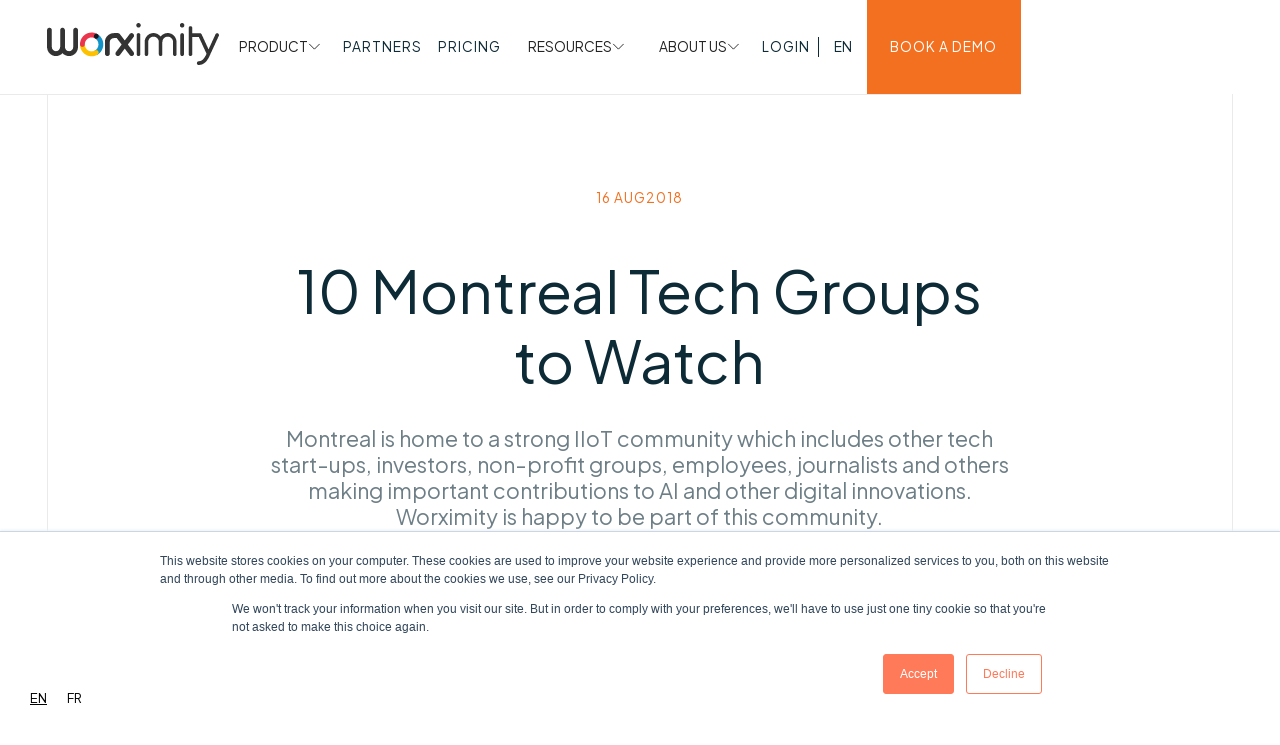

--- FILE ---
content_type: text/html; charset=utf-8
request_url: https://www.worximity.com/blog/10-montreal-tech-groups-to-watch
body_size: 27482
content:
<!DOCTYPE html><!-- Last Published: Thu Jan 29 2026 23:43:05 GMT+0000 (Coordinated Universal Time) --><html data-wf-domain="www.worximity.com" data-wf-page="645e477de99bbcb7b2d8681e" data-wf-site="63dafaf37db6c066974e6ad3" lang="en" data-wf-collection="645e477de99bbcb7b2d86847" data-wf-item-slug="10-montreal-tech-groups-to-watch"><head><meta charset="utf-8"><title>Worximity | 10 Montreal Tech Groups to Watch</title><meta content="Montreal is home to a strong IIoT community which includes other tech start-ups, investors, non-profit groups, employees, journalists and others making important contributions to AI and other digital innovations. Worximity is happy to be part of this community." name="description"><meta content="Worximity | 10 Montreal Tech Groups to Watch" property="og:title"><meta content="Montreal is home to a strong IIoT community which includes other tech start-ups, investors, non-profit groups, employees, journalists and others making important contributions to AI and other digital innovations. Worximity is happy to be part of this community." property="og:description"><meta content="https://cdn.prod.website-files.com/63df0b451693d106cbf84530/640ec531a521a545c76cfbf8_montreal-startups.jpeg" property="og:image"><meta content="Worximity | 10 Montreal Tech Groups to Watch" property="twitter:title"><meta content="Montreal is home to a strong IIoT community which includes other tech start-ups, investors, non-profit groups, employees, journalists and others making important contributions to AI and other digital innovations. Worximity is happy to be part of this community." property="twitter:description"><meta content="https://cdn.prod.website-files.com/63df0b451693d106cbf84530/640ec531a521a545c76cfbf8_montreal-startups.jpeg" property="twitter:image"><meta property="og:type" content="website"><meta content="summary_large_image" name="twitter:card"><meta content="width=device-width, initial-scale=1" name="viewport"><link href="https://cdn.prod.website-files.com/63dafaf37db6c066974e6ad3/css/worximity.shared.849f6dd10.min.css" rel="stylesheet" type="text/css" integrity="sha384-hJ9t0QiuOQR1fmT0SHAgvLKDuGXPZktWYCQS3E64l96nwhm+m4DeGa66mjIT4M9L" crossorigin="anonymous"><link href="https://fonts.googleapis.com" rel="preconnect"><link href="https://fonts.gstatic.com" rel="preconnect" crossorigin="anonymous"><script src="https://ajax.googleapis.com/ajax/libs/webfont/1.6.26/webfont.js" type="text/javascript"></script><script type="text/javascript">WebFont.load({  google: {    families: ["Plus Jakarta Sans:300,regular,500,600,700,800,italic,500italic,600italic,700italic"]  }});</script><script type="text/javascript">!function(o,c){var n=c.documentElement,t=" w-mod-";n.className+=t+"js",("ontouchstart"in o||o.DocumentTouch&&c instanceof DocumentTouch)&&(n.className+=t+"touch")}(window,document);</script><link href="https://cdn.prod.website-files.com/63dafaf37db6c066974e6ad3/63fff399c782ee93522b7144_worximity-favicon.png" rel="shortcut icon" type="image/x-icon"><link href="https://cdn.prod.website-files.com/63dafaf37db6c066974e6ad3/63fff39fae4213c6eb635e06_worximity-webclip.png" rel="apple-touch-icon"><link href="rss.xml" rel="alternate" title="RSS Feed" type="application/rss+xml"><script async="" src="https://www.googletagmanager.com/gtag/js?id=G-7F3YTJXXNB"></script><script type="text/javascript">window.dataLayer = window.dataLayer || [];function gtag(){dataLayer.push(arguments);}gtag('set', 'developer_id.dZGVlNj', true);gtag('js', new Date());gtag('config', 'G-7F3YTJXXNB', {'optimize_id': 'GTM-WX45FKV'});</script><!-- Hotjar Tracking Code for https://www.worximity.com/ --> <script> (function(h,o,t,j,a,r){ h.hj=h.hj||function(){(h.hj.q=h.hj.q||[]).push(arguments)}; h._hjSettings={hjid:3379193,hjsv:6}; a=o.getElementsByTagName('head')[0]; r=o.createElement('script');r.async=1; r.src=t+h._hjSettings.hjid+j+h._hjSettings.hjsv; a.appendChild(r); })(window,document,'https://static.hotjar.com/c/hotjar-','.js?sv='); </script>

<!-- Install this snippet AFTER the Hotjar tracking code. -->
<script>
var userId = your_user_id || null; // Replace your_user_id with your own if available.
window.hj('identify', userId, {
    // Add your own custom attributes here. Some EXAMPLES:
    // 'Signed up': '2019—06-20Z', // Signup date in ISO-8601 format.
    // 'Last purchase category': 'Electronics', // Send strings with quotes around them.
    // 'Total purchases': 15, // Send numbers without quotes.
    // 'Last purchase date': '2019-06-20Z', // Send dates in ISO-8601 format.
    // 'Last refund date': null, // Send null when no value exists for a user.
});
</script>

<script type="application/json" id="weglot-data">{"allLanguageUrls":{"en":"https://www.worximity.com/blog/10-montreal-tech-groups-to-watch","fr":"https://www.worximity.com/fr/blogue/10-montreal-tech-groups-to-watch"},"originalCanonicalUrl":"https://www.worximity.com/blog/10-montreal-tech-groups-to-watch","originalPath":"/blog/10-montreal-tech-groups-to-watch","settings":{"auto_switch":false,"auto_switch_fallback":null,"category":10,"custom_settings":{"button_style":{"with_name":true,"full_name":true,"is_dropdown":false,"with_flags":false,"flag_type":"rectangle_mat","custom_css":".weglot-container{display: none;}"},"switchers":[],"translate_images":false,"subdomain":false,"dynamic":"","translate_search":false,"loading_bar":true,"hide_switcher":false,"wait_transition":true,"definitions":{}},"deleted_at":null,"dynamics":[{"value":".main-wrapper"},{"value":"#webinar-name"},{"value":"#pricing-modal-heading"}],"excluded_blocks":[{"value":".wg-element-wrapper","description":null},{"value":".weglot-exclude","description":null}],"excluded_paths":[{"excluded_languages":[],"language_button_displayed":false,"type":"CONTAIN","value":"/webinar/"}],"external_enabled":true,"host":"www.worximity.com","is_dns_set":false,"is_https":true,"language_from":"en","language_from_custom_flag":"us","language_from_custom_name":"EN","languages":[{"connect_host_destination":null,"custom_code":null,"custom_flag":"ca","custom_local_name":"FR","custom_name":null,"enabled":true,"language_to":"fr"}],"media_enabled":true,"page_views_enabled":false,"technology_id":13,"technology_name":"Webflow","translation_engine":3,"url_type":"SUBDIRECTORY","versions":{"translation":1769705429,"slugTranslation":1742667145}}}</script>
<script type="text/javascript" src="https://cdn.weglot.com/weglot.min.js"></script>
<script>
    Weglot.initialize({
        api_key: 'wg_06ad7f3b8142dd7b09268dccbede927c8'
    });
</script>



<!-- [Attributes by Finsweet] Modal -->
<script async="" src="https://cdn.jsdelivr.net/npm/@finsweet/attributes-modal@1/modal.js"></script>

<!-- [Attributes by Finsweet] CMS Filter -->
<script async="" src="https://cdn.jsdelivr.net/npm/@finsweet/attributes-cmsfilter@1/cmsfilter.js"></script>

<!-- [Attributes by Finsweet] CMS Load -->
<script async="" src="https://cdn.jsdelivr.net/npm/@finsweet/attributes-cmsload@1/cmsload.js"></script>

<!-- [Attributes by Finsweet] Disable scrolling -->
<script defer="" src="https://cdn.jsdelivr.net/npm/@finsweet/attributes-scrolldisable@1/scrolldisable.js"></script>

<!-- [Attributes by Finsweet] Mirror click events -->
<script defer="" src="https://cdn.jsdelivr.net/npm/@finsweet/attributes-mirrorclick@1/mirrorclick.js"></script>

<!-- [Attributes by Finsweet] CMS Nest -->
<script async="" src="https://cdn.jsdelivr.net/npm/@finsweet/attributes-cmsnest@1/cmsnest.js"></script><script type="text/javascript">window.__WEBFLOW_CURRENCY_SETTINGS = {"currencyCode":"USD","symbol":"$","decimal":".","fractionDigits":2,"group":",","template":"{{wf {\"path\":\"symbol\",\"type\":\"PlainText\"} }} {{wf {\"path\":\"amount\",\"type\":\"CommercePrice\"} }} {{wf {\"path\":\"currencyCode\",\"type\":\"PlainText\"} }}","hideDecimalForWholeNumbers":false};</script><link href="https://www.worximity.com/blog/10-montreal-tech-groups-to-watch" hreflang="en" rel="alternate"><link href="https://www.worximity.com/fr/blogue/10-montreal-tech-groups-to-watch" hreflang="fr" rel="alternate"></head><body><div class="page-wrapper"><div class="global-styles w-embed w-iframe"><!-- Google Tag Manager (noscript) -->
<noscript><iframe src="https://www.googletagmanager.com/ns.html?id=GTM-WX45FKV" height="0" width="0" style="display:none;visibility:hidden"></iframe></noscript>
<!-- End Google Tag Manager (noscript) -->

<style>

/* Make text look crisper and more legible in all browsers */
body {
  -webkit-font-smoothing: antialiased;
  -moz-osx-font-smoothing: grayscale;
  font-smoothing: antialiased;
  text-rendering: optimizeLegibility;
}

/* Focus state style for keyboard navigation for the focusable elements */
*[tabindex]:focus-visible,
  input[type="file"]:focus-visible {
   outline: 0.125rem solid #4d65ff;
   outline-offset: 0.125rem;
}

/* Get rid of top margin on first element in any rich text element */
.w-richtext > :not(div):first-child, .w-richtext > div:first-child > :first-child {
  margin-top: 0 !important;
}

/* Get rid of bottom margin on last element in any rich text element */
.w-richtext>:last-child, .w-richtext ol li:last-child, .w-richtext ul li:last-child {
	margin-bottom: 0 !important;
}

/* Prevent all click and hover interaction with an element */
.pointer-events-off, .cursor-wrap {
	pointer-events: none;
}

/* Enables all click and hover interaction with an element */
.pointer-events-on {
  pointer-events: auto;
}

/* Create a class of .div-square which maintains a 1:1 dimension of a div */
.div-square::after {
	content: "";
	display: block;
	padding-bottom: 100%;
}

/* Make sure containers never lose their center alignment */
.container-medium,.container-small, .container-large {
	margin-right: auto !important;
  margin-left: auto !important;
}

/* 
Make the following elements inherit typography styles from the parent and not have hardcoded values. 
Important: You will not be able to style for example "All Links" in Designer with this CSS applied.
Uncomment this CSS to use it in the project. Leave this message for future hand-off.
*/
/*
a,
.w-input,
.w-select,
.w-tab-link,
.w-nav-link,
.w-dropdown-btn,
.w-dropdown-toggle,
.w-dropdown-link {
  color: inherit;
  text-decoration: inherit;
  font-size: inherit;
}
*/

/* Apply "..." after 3 lines of text */
.text-style-3lines {
	display: -webkit-box;
	overflow: hidden;
	-webkit-line-clamp: 3;
	-webkit-box-orient: vertical;
}

/* Apply "..." after 2 lines of text */
.text-style-2lines {
	display: -webkit-box;
	overflow: hidden;
	-webkit-line-clamp: 2;
	-webkit-box-orient: vertical;
}

/* Adds inline flex display */
.display-inlineflex {
  display: inline-flex;
}

/* These classes are never overwritten */
.hide {
  display: none !important;
}

@media screen and (max-width: 991px) {
    .hide, .hide-tablet {
        display: none !important;
    }
}
  @media screen and (max-width: 767px) {
    .hide-mobile-landscape{
      display: none !important;
    }
}
  @media screen and (max-width: 479px) {
    .hide-mobile{
      display: none !important;
    }
}
 
.margin-0 {
  margin: 0rem !important;
}
  
.padding-0 {
  padding: 0rem !important;
}

.spacing-clean {
padding: 0rem !important;
margin: 0rem !important;
}

.margin-top {
  margin-right: 0rem !important;
  margin-bottom: 0rem !important;
  margin-left: 0rem !important;
}

.padding-top {
  padding-right: 0rem !important;
  padding-bottom: 0rem !important;
  padding-left: 0rem !important;
}
  
.margin-right {
  margin-top: 0rem !important;
  margin-bottom: 0rem !important;
  margin-left: 0rem !important;
}

.padding-right {
  padding-top: 0rem !important;
  padding-bottom: 0rem !important;
  padding-left: 0rem !important;
}

.margin-bottom {
  margin-top: 0rem !important;
  margin-right: 0rem !important;
  margin-left: 0rem !important;
}

.padding-bottom {
  padding-top: 0rem !important;
  padding-right: 0rem !important;
  padding-left: 0rem !important;
}

.margin-left {
  margin-top: 0rem !important;
  margin-right: 0rem !important;
  margin-bottom: 0rem !important;
}
  
.padding-left {
  padding-top: 0rem !important;
  padding-right: 0rem !important;
  padding-bottom: 0rem !important;
}
  
.margin-horizontal {
  margin-top: 0rem !important;
  margin-bottom: 0rem !important;
}

.padding-horizontal {
  padding-top: 0rem !important;
  padding-bottom: 0rem !important;
}

.margin-vertical {
  margin-right: 0rem !important;
  margin-left: 0rem !important;
}
  
.padding-vertical {
  padding-right: 0rem !important;
  padding-left: 0rem !important;
}

/*fluid generator*/
  html { font-size: calc(0.625rem + 0.41666666666666663vw); }
  @media screen and (max-width:1920px) { html { font-size: calc(0.625rem + 0.41666666666666674vw); } }
  @media screen and (max-width:1440px) { html { font-size: calc(0.8126951092611863rem + 0.20811654526534862vw); } }
  @media screen and (max-width:479px) { html { font-size: calc(0.7494769874476988rem + 0.8368200836820083vw); } }


/* Make table in privacy notice srollable on width */
.article_table{
	overflow-x: auto;
}

/*scroll fiex*/ 
.megamenu_main-menu-content{
 -webkit-overflow-scrolling: touch;
}

.navbar_dropdown-toggle.w--open .navbar_dropdown-arrow{
	transform: rotateX(180deg)
}

/* Make the gap between item smaller on small desktop screens */
@media (min-width: 1200px) {
.navbar_menu.is-new{
grid-column-gap: 1.5rem;
}
.navbar_dropdown-wrapper{
	margin-right: 12rem;
}}

@media (min-width: 1670px) {
.navbar_dropdown-left{
min-width: 38.5rem;
}
.navbar_dropdown-center-heading-wrapper.is-products.first-column, .navbar_dropdown-link.is-products.first-column{
  padding-left: 3vw;
}
}

/* Adjust top of pricing card */
@media (min-width: 1030px) {
.pricing-list_item-card_title-wrapper{
	 height: 15rem;
}}

@media (min-width: 1158px) {
.pricing-list_item-card_title-wrapper{
	 height: 12rem;
}}

@media (min-width: 1428px) {
.pricing-list_item-card_title-wrapper{
	 height: 11rem;
}}

@media (min-width: 1740px) {
.pricing-list_item-card_title-wrapper{
	 height: 9rem;
}}


/* Styles for testimonials slider on homepage */
.swiper-button-prev:after, .swiper-rtl .swiper-button-next:after, .swiper-button-next:after, .swiper-rtl .swiper-button-prev:after{
 display: none !important;
}

.swiper-button-prev, .swiper-button-next{
	width: 3rem !important;
}

.swiper-button-next.swiper-button-disabled, .swiper-button-prev.swiper-button-disabled{
	display: none;
}
/* End of styles for testimonials slider on homepage */



@media (min-width: 991px){
.products_collection-list-item:nth-child(2) .products_centered-image-wrapper{
 right: 100%;
}
.products_collection-list-item:nth-child(2) .products_image-wrapper{
 order: 2;
}}

.products_collection-list-item:nth-child(2){
  border-bottom: 1px solid #eaeaea;
  border-top: 1px solid #eaeaea;
}

.products_collection-list-item:nth-child(2) .products_centered-image-wrapper{
 background-color: #FFF;
}

/***** Main page padding smaller on small desktop ****/
@media (min-width: 992px) and (max-width: 1366px) {
	.padding-global{
  padding: 0 3rem;
  }
  
  .navbar_container{
  padding-left: 3rem;
  }
  
  }



</style></div><div class="navbar_component"><div class="navbar_position"><div data-animation="default" data-collapse="medium" data-duration="400" data-easing="ease" data-easing2="ease" role="banner" class="navbar_navbar w-nav"><div class="navbar_container"><a href="/" class="navbar_brand w-nav-brand"><div class="navbar_logo-image w-embed"><svg height="100%" viewBox="0 0 183 44" fill="none" xmlns="http://www.w3.org/2000/svg">
<path d="M30.4356 4.95556C29.0338 4.95556 27.8928 6.10201 27.8928 7.51046V25.0975C27.8928 27.552 25.9067 29.5476 23.4638 29.5476C21.0209 29.5476 19.0347 27.552 19.0347 25.0975V7.51232C19.0347 6.10201 17.8937 4.95742 16.4901 4.95742C15.0865 4.95742 13.9473 6.10387 13.9473 7.51232V25.0993C13.9473 27.5539 11.9612 29.5495 9.51828 29.5495C7.07537 29.5495 5.08924 27.5539 5.08924 25.0993V7.51232C5.08924 6.10201 3.94823 4.95742 2.54647 4.95742C1.14471 4.95742 0 6.10201 0 7.51232V25.0993C0 30.3726 4.27 34.6611 9.51643 34.6611C12.172 34.6611 14.687 33.55 16.4882 31.5971C18.2913 33.55 20.8063 34.6611 23.4619 34.6611C28.7083 34.6611 32.9783 30.3726 32.9783 25.0993V7.51232C32.9783 6.10201 31.8373 4.95742 30.4337 4.95742L30.4356 4.95556Z" fill="currentcolor"></path>
<path d="M86.0254 22.5853L92.0596 14.7757C92.4849 14.2257 92.6736 13.5419 92.5866 12.8488C92.4997 12.1558 92.1502 11.5389 91.601 11.1097C91.0573 10.6823 90.3786 10.4928 89.687 10.5801C88.9953 10.6674 88.3795 11.0186 87.9542 11.5705L82.7336 18.3247L77.5131 11.5705C77.0249 10.9387 76.2574 10.5597 75.4604 10.5597H71.4104C65.5445 10.5597 61.6037 15.2718 61.6037 19.6737V32.045C61.6037 33.485 62.7706 34.6575 64.2019 34.6575C65.6333 34.6575 66.802 33.485 66.802 32.045V19.6737C66.802 18.0423 68.4035 15.7828 71.4104 15.7828H74.1881L79.4437 22.5816L73.3688 30.4414C72.4904 31.5804 72.6957 33.2249 73.8275 34.1075C74.2787 34.4624 74.8446 34.6575 75.4197 34.6575C76.2297 34.6575 76.9787 34.2896 77.4743 33.6467L82.7336 26.8404L87.9949 33.6467C88.4905 34.2896 89.2394 34.6575 90.0494 34.6575C90.6245 34.6575 91.1904 34.4624 91.6416 34.1075C92.189 33.6801 92.5404 33.0632 92.6273 32.3683C92.7124 31.6752 92.5256 30.9914 92.1003 30.4414L86.0254 22.5816V22.5853Z" fill="currentcolor"></path>
<path d="M143.8 0C142.486 0 141.415 1.07584 141.415 2.39696C141.415 3.71808 142.486 4.79392 143.8 4.79392C145.115 4.79392 146.186 3.71808 146.186 2.39696C146.186 1.07584 145.115 0 143.8 0Z" fill="currentcolor"></path>
<path d="M143.801 10.5745C142.6 10.5745 141.853 11.3754 141.853 12.663V32.5727C141.853 33.8603 142.599 34.6612 143.801 34.6612C145.003 34.6612 145.748 33.8603 145.748 32.5727V12.663C145.748 11.3754 145.003 10.5745 143.801 10.5745Z" fill="currentcolor"></path>
<path d="M128.422 14.2721C131.549 14.2721 134.095 16.8289 134.095 19.9709V32.777C134.095 33.8157 134.937 34.6611 135.971 34.6611C137.004 34.6611 137.846 33.8157 137.846 32.777V19.9709C137.846 14.7515 133.618 10.5038 128.422 10.5038C125.639 10.5038 123.011 11.7376 121.211 13.8875L120.875 14.2888L120.538 13.8875C118.737 11.7376 116.109 10.5038 113.326 10.5038C108.131 10.5038 103.904 14.7515 103.904 19.9709V32.777C103.904 33.8157 104.744 34.6611 105.779 34.6611C106.815 34.6611 107.654 33.8157 107.654 32.777V19.9709C107.654 16.8289 110.199 14.2721 113.328 14.2721C116.457 14.2721 119.002 16.8289 119.002 19.9709V32.777C119.002 33.8157 119.843 34.6611 120.877 34.6611C121.91 34.6611 122.752 33.8157 122.752 32.777V19.9709C122.752 16.8289 125.297 14.2721 128.426 14.2721H128.422Z" fill="currentcolor"></path>
<path d="M97.3609 0C96.0461 0 94.9754 1.07584 94.9754 2.39696C94.9754 3.71808 96.0461 4.79392 97.3609 4.79392C98.6758 4.79392 99.7465 3.71808 99.7465 2.39696C99.7465 1.07584 98.6758 0 97.3609 0Z" fill="currentcolor"></path>
<path d="M97.3611 10.5745C96.161 10.5745 95.4138 11.3754 95.4138 12.663V32.5727C95.4138 33.8603 96.1591 34.6612 97.3611 34.6612C98.5632 34.6612 99.3084 33.8603 99.3084 32.5727V12.663C99.3084 11.3754 98.5632 10.5745 97.3611 10.5745Z" fill="currentcolor"></path>
<path d="M154.593 14.6066H161.539L169.774 32.2233L168.927 34.0368C166.826 37.7976 164.84 40.111 161.388 40.111C160.319 40.111 159.451 40.9824 159.451 42.0546C159.451 43.1267 160.319 44 161.388 44C167.812 44 170.775 38.6765 172.369 35.8169L182.817 13.4676C183.27 12.4976 182.852 11.3363 181.887 10.8792C181.415 10.6562 180.89 10.6321 180.407 10.8086C179.921 10.9851 179.531 11.3419 179.311 11.8138L171.912 27.6468L164.52 11.8324C164.415 11.7042 164.376 11.6559 164.341 11.6039L164.28 11.5091C164.215 11.4051 164.156 11.3177 164.093 11.2564C164.041 11.2062 163.967 11.1616 163.88 11.1115L163.655 10.9684C163.586 10.922 163.527 10.8811 163.475 10.8606C163.37 10.8198 163.244 10.8012 163.096 10.7826C162.956 10.764 162.895 10.7473 162.832 10.7306L162.678 10.7138H154.595V5.23242C154.595 4.16029 153.728 3.28698 152.659 3.28698C151.59 3.28698 150.723 4.16029 150.723 5.23242V32.6823C150.723 33.7544 151.59 34.6277 152.659 34.6277C153.728 34.6277 154.595 33.7544 154.595 32.6823V14.6047L154.593 14.6066Z" fill="currentcolor"></path>
<path d="M52.4031 33.5993C51.5139 33.5993 50.6487 33.1357 50.1719 32.3077C49.461 31.0721 49.881 29.491 51.1117 28.776C53.3594 27.4717 54.7545 25.0449 54.7545 22.4427C54.7545 19.8406 53.3568 17.4099 51.1066 16.1057C49.8746 15.3919 49.4534 13.8108 50.1643 12.5752C50.8752 11.3382 52.4499 10.9154 53.6806 11.6291C57.5195 13.854 59.9038 17.9979 59.9038 22.4427C59.9038 26.8876 57.522 31.0263 53.6895 33.2513C53.2835 33.4875 52.8408 33.5993 52.4031 33.5993V33.5993Z" fill="#1294C9"></path>
<path d="M47.4741 34.9213C40.6198 34.9213 35.043 29.3234 35.043 22.4428C35.043 21.0153 36.1953 19.8584 37.617 19.8584C39.0387 19.8584 40.191 21.0153 40.191 22.4428C40.191 26.4736 43.4581 29.7513 47.4728 29.7513C48.7529 29.7513 50.0114 29.4135 51.1106 28.776C52.3388 28.0598 53.9161 28.4839 54.6282 29.7196C55.3403 30.9553 54.9191 32.5363 53.6884 33.2513C51.8063 34.3448 49.6573 34.9213 47.4728 34.9213H47.4741Z" fill="#FDC100"></path>
<path d="M37.617 25.0271C36.1953 25.0271 35.043 23.8702 35.043 22.4427C35.043 15.5608 40.6198 9.96289 47.4741 9.96289C49.6547 9.96289 51.8012 10.5394 53.6808 11.6278C54.9128 12.3415 55.334 13.9226 54.6244 15.1583C53.9135 16.3965 52.3375 16.8181 51.1081 16.1057C50.0089 15.4694 48.7529 15.1316 47.4741 15.1316C43.4594 15.1316 40.1922 18.4106 40.1922 22.4415C40.1922 23.8689 39.04 25.0258 37.6182 25.0258L37.617 25.0271Z" fill="#EA364C"></path>
<path d="M54.2144 15.6957C55.2202 14.686 55.2202 13.0489 54.2144 12.0391C53.2087 11.0294 51.5782 11.0294 50.5725 12.0391C49.5668 13.0489 49.5668 14.686 50.5725 15.6957C51.5782 16.7055 53.2087 16.7055 54.2144 15.6957Z" fill="#101820"></path>
</svg></div></a><div class="navbar_right-content is-new"><nav role="navigation" class="navbar_menu is-new w-nav-menu"><div data-hover="false" data-delay="0" class="navbar_dropdown w-dropdown"><div class="navbar_dropdown-toggle w-dropdown-toggle"><div class="navbar_dropdown-text">PRODUCT</div><div class="navbar_dropdown-arrow w-embed"><svg width="100%" height="100%" style="" viewBox="0 0 13 8" fill="none" xmlns="http://www.w3.org/2000/svg">
<path d="M1.31348 0.656738L6.97033 6.31359L12.6272 0.656738" stroke="currentColor"></path>
</svg></div></div><nav class="navbar_dropdown-list w-dropdown-list"><div class="navbar_dropdown-wrapper is-products"><div class="navbar_dropdown-left"><div class="text-size-small text-color-orange">PRODUCT</div><h2 class="heading-style-h2">Maximize <br>performance without<br>trial and error.</h2><div class="navbar_dropdown-divider"></div></div><div class="navbar_dropdown-center is-products"><div class="navbar_dropdown-center-column"><div class="navbar_dropdown-center-heading-wrapper is-products first-column"><div class="text-color-light-grey">Product</div></div><a href="/product-overview" class="navbar_dropdown-link is-products first-column w-dropdown-link">Overview</a><a href="https://www.worximity.com/product/connect" class="navbar_dropdown-link is-products first-column w-dropdown-link">Connect</a><a href="https://www.worximity.com/product/measure" class="navbar_dropdown-link is-products first-column w-dropdown-link">Measure</a><a href="https://www.worximity.com/product/improve" class="navbar_dropdown-link is-products first-column w-dropdown-link">Improve</a><a href="https://www.worximity.com/product/services" class="navbar_dropdown-link is-products first-column w-dropdown-link">Services</a></div><div class="navbar_dropdown-center-column"><div class="navbar_dropdown-center-heading-wrapper is-products"><div class="text-color-light-grey">Features<br></div></div><a href="https://www.worximity.com/features/software-integrations" class="navbar_dropdown-link is-products w-dropdown-link">Software integrations</a><a href="https://www.worximity.com/features/actionable-insights" class="navbar_dropdown-link is-products w-dropdown-link">Actionable insights</a><a href="https://www.worximity.com/features/analytics-trends-and-reporting" class="navbar_dropdown-link is-products w-dropdown-link">Analytics, trends &amp; reporting</a><a href="https://www.worximity.com/features/giveaway-module" class="navbar_dropdown-link is-products w-dropdown-link">Giveaway module</a><a href="https://www.worximity.com/features/quality-module" class="navbar_dropdown-link is-products w-dropdown-link">Quality module</a><a href="https://www.worximity.com/features/oee-monitoring" class="navbar_dropdown-link is-products w-dropdown-link">OEE monitoring</a><a href="https://www.worximity.com/features/forms" class="navbar_dropdown-link is-products w-dropdown-link">Forms</a></div><div class="navbar_dropdown-center-column"><div class="navbar_dropdown-center-heading-wrapper is-products"><div class="text-color-light-grey">Solutions<br></div></div><a href="https://www.worximity.com/industries/machining-center" class="navbar_dropdown-link is-products w-dropdown-link">Machining center</a><a href="https://www.worximity.com/industries/consumer-product-goods" class="navbar_dropdown-link is-products w-dropdown-link">Consumer product goods</a><a href="https://www.worximity.com/industries/pharmaceuticals-supplements" class="navbar_dropdown-link is-products w-dropdown-link">Pharmaceuticals &amp; supplements</a><a href="https://www.worximity.com/industries/food-beverages-processing" class="navbar_dropdown-link is-products w-dropdown-link">Food &amp; beverages processing</a><a href="https://www.worximity.com/industries/packaging-co-manufacturing" class="navbar_dropdown-link is-products w-dropdown-link">Packaging &amp; co-manufacturing</a></div><div class="navbar_dropdown-divider is-center hide"></div></div></div></nav></div><a href="/partner" class="navbar_link w-inline-block"><div>PARTNERS</div></a><a href="/pricing" class="navbar_link w-inline-block"><div>Pricing</div></a><div data-hover="false" data-delay="0" class="navbar_dropdown w-dropdown"><div class="navbar_dropdown-toggle w-dropdown-toggle"><div class="navbar_dropdown-text">RESOURCES</div><div class="navbar_dropdown-arrow w-embed"><svg width="100%" height="100%" style="" viewBox="0 0 13 8" fill="none" xmlns="http://www.w3.org/2000/svg">
<path d="M1.31348 0.656738L6.97033 6.31359L12.6272 0.656738" stroke="currentColor"></path>
</svg></div></div><nav class="navbar_dropdown-list w-dropdown-list"><div class="navbar_dropdown-wrapper"><div class="navbar_dropdown-left"><div class="text-size-small text-color-orange">RESOURCES</div><h2 class="heading-style-h2">Boost performance with our resource center.</h2><div class="navbar_dropdown-divider"></div></div><div class="navbar_dropdown-center is-resources"><div id="w-node-_1a84d226-4efc-cf0f-3dd2-a37e9b19f744-c08edbee" class="navbar_dropdown-center-column"><div class="navbar_dropdown-center-heading-wrapper"><div class="text-color-light-grey">Resources</div></div><a href="/blog" class="navbar_dropdown-link w-dropdown-link">Blog</a><a href="/faq" class="navbar_dropdown-link w-dropdown-link">FAQ</a><a href="/ebook" class="navbar_dropdown-link w-dropdown-link">Ebook</a><a href="/success-stories" class="navbar_dropdown-link w-dropdown-link">Success Stories</a><a href="/tools" class="navbar_dropdown-link w-dropdown-link">Tools</a></div><div id="w-node-_1a84d226-4efc-cf0f-3dd2-a37e9b19f752-c08edbee" class="navbar_dropdown-center-column"><div class="navbar_dropdown-center-heading-wrapper"><div class="text-color-light-grey">News</div></div><a href="/press-release" class="navbar_dropdown-link w-dropdown-link">Press Releases</a><a href="/news-articles" class="navbar_dropdown-link w-dropdown-link">News Articles</a><a href="/events" class="navbar_dropdown-link w-dropdown-link">Events</a></div></div></div></nav></div><div data-hover="false" data-delay="0" class="navbar_dropdown w-dropdown"><div class="navbar_dropdown-toggle w-dropdown-toggle"><div class="navbar_dropdown-text">ABOUT US</div><div class="navbar_dropdown-arrow w-embed"><svg width="100%" height="100%" style="" viewBox="0 0 13 8" fill="none" xmlns="http://www.w3.org/2000/svg">
<path d="M1.31348 0.656738L6.97033 6.31359L12.6272 0.656738" stroke="currentColor"></path>
</svg></div></div><nav class="navbar_dropdown-list w-dropdown-list"><div class="navbar_dropdown-wrapper"><div class="navbar_dropdown-left"><div class="text-size-small text-color-orange">COMPANY</div><h2 class="heading-style-h2">Empowering <br>manufacturers to do more with the resources they have</h2><div class="navbar_dropdown-divider"></div></div><div class="navbar_dropdown-center"><a dropdownlink="" href="/about-us" class="navbar_dropdown-link w-dropdown-link">About us</a><a dropdownlink="" href="/career" class="navbar_dropdown-link w-dropdown-link">Careers</a><div class="navbar_dropdown-divider is-center"></div></div><div class="navbar_dropdown-right"><div dropdownimagelink="" class="navbar_dropdown-right-item"><div class="navbar_dropdown-link-image-wrapper"><img src="https://cdn.prod.website-files.com/63dafaf37db6c066974e6ad3/65182c915771c327f9afca9a_nav-about.png" loading="lazy" alt="" class="navbar_dropdown-link-image"></div><div class="navbar_dropdown-right-text-wrapper"><div>We’re Worximity and we use data and technology like any other powerful tool.</div></div></div><div dropdownimagelink="" class="navbar_dropdown-right-item absolute"><div class="navbar_dropdown-link-image-wrapper"><img src="https://cdn.prod.website-files.com/63dafaf37db6c066974e6ad3/65182d1729b7fe98f6afd0fd_nav-careers.png" loading="lazy" alt="" class="navbar_dropdown-link-image"></div><div class="navbar_dropdown-right-text-wrapper"><div>We’re helping the manufacturing world work smarter, not harder.</div></div></div></div></div></nav></div><div class="navbar_user-wrapper"><div data-hover="false" data-delay="400" data-w-id="1a84d226-4efc-cf0f-3dd2-a37e9b19f75d" class="login-dropdown_component w-dropdown"><div class="navbar_link w-dropdown-toggle"><div>Login</div></div><nav class="login-dropdown_list w-dropdown-list"><div class="login-dropdown_dropdown-card"><img src="https://cdn.prod.website-files.com/63dafaf37db6c066974e6ad3/640b680785f0c0d7ed90158a_top-arrow.svg" loading="lazy" alt="" class="login-dropdown_list-arrow"><div class="login-dropdown_list-wrapper"><a href="https://www.tilelytics.com/#/login" target="_blank" class="login-dropdown_link w-dropdown-link">Tilelytics</a><a href="https://tileplus.io/" target="_blank" class="login-dropdown_link w-dropdown-link">Tile+</a><a href="https://worximity.tileboard.io/Account/Login?ReturnUrl=%2f" target="_blank" class="login-dropdown_link w-dropdown-link">Tileboard</a></div></div></nav></div><div class="navbar_user-spacer"></div><a href="#" class="navbar_link hide w-nav-link">FR</a><div class="wg-element-wrapper sw5" data-wg-notranslate=""><div data-hover="true" data-delay="300" data-w-id="1a84d226-4efc-cf0f-3dd2-a37e9b19f76f" class="wg-dropdown-1 w-dropdown"><div lang="en" class="wg-dd-1-togle w-dropdown-toggle"><div>en</div></div><nav data-w-id="1a84d226-4efc-cf0f-3dd2-a37e9b19f773" class="wg-dd-1-list w-dropdown-list"><a href="#" lang="fr" class="wg-dropdown-1-link w-dropdown-link">fr</a></nav></div></div></div><a href="/book-a-demo" class="button w-button">BOOK A DEMO</a></nav><a fs-modal-element="open" href="#" class="navbar_menu-button_component w-inline-block"><div class="navbar_menu-button_line"><div class="navbar_menu-button_line-fill is-white"></div></div><div class="navbar_menu-button_line"><div class="navbar_menu-button_line-fill is-white"></div></div></a><div class="navbar_mobile-button-wrapper"><a href="/book-a-demo" class="button is-large w-button">BOOK A DEMO</a></div></div></div></div><div class="navbar_background"></div></div><div fs-modal-element="modal" class="megamenu_component"><div class="megamenu_grid"><div id="w-node-d5017320-107f-0f7b-d113-c49bf61eafde-c08edbee" class="megamenu_left-content"><div class="megamenu_top-wrapper"><a href="/" class="megamenu_brand w-inline-block"><div class="megamenu_logo-image w-embed"><svg height="100%" viewBox="0 0 183 44" fill="none" xmlns="http://www.w3.org/2000/svg">
<path d="M30.4356 4.95556C29.0338 4.95556 27.8928 6.10201 27.8928 7.51046V25.0975C27.8928 27.552 25.9067 29.5476 23.4638 29.5476C21.0209 29.5476 19.0347 27.552 19.0347 25.0975V7.51232C19.0347 6.10201 17.8937 4.95742 16.4901 4.95742C15.0865 4.95742 13.9473 6.10387 13.9473 7.51232V25.0993C13.9473 27.5539 11.9612 29.5495 9.51828 29.5495C7.07537 29.5495 5.08924 27.5539 5.08924 25.0993V7.51232C5.08924 6.10201 3.94823 4.95742 2.54647 4.95742C1.14471 4.95742 0 6.10201 0 7.51232V25.0993C0 30.3726 4.27 34.6611 9.51643 34.6611C12.172 34.6611 14.687 33.55 16.4882 31.5971C18.2913 33.55 20.8063 34.6611 23.4619 34.6611C28.7083 34.6611 32.9783 30.3726 32.9783 25.0993V7.51232C32.9783 6.10201 31.8373 4.95742 30.4337 4.95742L30.4356 4.95556Z" fill="currentcolor"></path>
<path d="M86.0254 22.5853L92.0596 14.7757C92.4849 14.2257 92.6736 13.5419 92.5866 12.8488C92.4997 12.1558 92.1502 11.5389 91.601 11.1097C91.0573 10.6823 90.3786 10.4928 89.687 10.5801C88.9953 10.6674 88.3795 11.0186 87.9542 11.5705L82.7336 18.3247L77.5131 11.5705C77.0249 10.9387 76.2574 10.5597 75.4604 10.5597H71.4104C65.5445 10.5597 61.6037 15.2718 61.6037 19.6737V32.045C61.6037 33.485 62.7706 34.6575 64.2019 34.6575C65.6333 34.6575 66.802 33.485 66.802 32.045V19.6737C66.802 18.0423 68.4035 15.7828 71.4104 15.7828H74.1881L79.4437 22.5816L73.3688 30.4414C72.4904 31.5804 72.6957 33.2249 73.8275 34.1075C74.2787 34.4624 74.8446 34.6575 75.4197 34.6575C76.2297 34.6575 76.9787 34.2896 77.4743 33.6467L82.7336 26.8404L87.9949 33.6467C88.4905 34.2896 89.2394 34.6575 90.0494 34.6575C90.6245 34.6575 91.1904 34.4624 91.6416 34.1075C92.189 33.6801 92.5404 33.0632 92.6273 32.3683C92.7124 31.6752 92.5256 30.9914 92.1003 30.4414L86.0254 22.5816V22.5853Z" fill="currentcolor"></path>
<path d="M143.8 0C142.486 0 141.415 1.07584 141.415 2.39696C141.415 3.71808 142.486 4.79392 143.8 4.79392C145.115 4.79392 146.186 3.71808 146.186 2.39696C146.186 1.07584 145.115 0 143.8 0Z" fill="#0D2A37"></path>
<path d="M143.801 10.5745C142.6 10.5745 141.853 11.3754 141.853 12.663V32.5727C141.853 33.8603 142.599 34.6612 143.801 34.6612C145.003 34.6612 145.748 33.8603 145.748 32.5727V12.663C145.748 11.3754 145.003 10.5745 143.801 10.5745Z" fill="currentcolor"></path>
<path d="M128.422 14.2721C131.549 14.2721 134.095 16.8289 134.095 19.9709V32.777C134.095 33.8157 134.937 34.6611 135.971 34.6611C137.004 34.6611 137.846 33.8157 137.846 32.777V19.9709C137.846 14.7515 133.618 10.5038 128.422 10.5038C125.639 10.5038 123.011 11.7376 121.211 13.8875L120.875 14.2888L120.538 13.8875C118.737 11.7376 116.109 10.5038 113.326 10.5038C108.131 10.5038 103.904 14.7515 103.904 19.9709V32.777C103.904 33.8157 104.744 34.6611 105.779 34.6611C106.815 34.6611 107.654 33.8157 107.654 32.777V19.9709C107.654 16.8289 110.199 14.2721 113.328 14.2721C116.457 14.2721 119.002 16.8289 119.002 19.9709V32.777C119.002 33.8157 119.843 34.6611 120.877 34.6611C121.91 34.6611 122.752 33.8157 122.752 32.777V19.9709C122.752 16.8289 125.297 14.2721 128.426 14.2721H128.422Z" fill="currentcolor"></path>
<path d="M97.3609 0C96.0461 0 94.9754 1.07584 94.9754 2.39696C94.9754 3.71808 96.0461 4.79392 97.3609 4.79392C98.6758 4.79392 99.7465 3.71808 99.7465 2.39696C99.7465 1.07584 98.6758 0 97.3609 0Z" fill="currentcolor"></path>
<path d="M97.3611 10.5745C96.161 10.5745 95.4138 11.3754 95.4138 12.663V32.5727C95.4138 33.8603 96.1591 34.6612 97.3611 34.6612C98.5632 34.6612 99.3084 33.8603 99.3084 32.5727V12.663C99.3084 11.3754 98.5632 10.5745 97.3611 10.5745Z" fill="currentcolor"></path>
<path d="M154.593 14.6066H161.539L169.774 32.2233L168.927 34.0368C166.826 37.7976 164.84 40.111 161.388 40.111C160.319 40.111 159.451 40.9824 159.451 42.0546C159.451 43.1267 160.319 44 161.388 44C167.812 44 170.775 38.6765 172.369 35.8169L182.817 13.4676C183.27 12.4976 182.852 11.3363 181.887 10.8792C181.415 10.6562 180.89 10.6321 180.407 10.8086C179.921 10.9851 179.531 11.3419 179.311 11.8138L171.912 27.6468L164.52 11.8324C164.415 11.7042 164.376 11.6559 164.341 11.6039L164.28 11.5091C164.215 11.4051 164.156 11.3177 164.093 11.2564C164.041 11.2062 163.967 11.1616 163.88 11.1115L163.655 10.9684C163.586 10.922 163.527 10.8811 163.475 10.8606C163.37 10.8198 163.244 10.8012 163.096 10.7826C162.956 10.764 162.895 10.7473 162.832 10.7306L162.678 10.7138H154.595V5.23242C154.595 4.16029 153.728 3.28698 152.659 3.28698C151.59 3.28698 150.723 4.16029 150.723 5.23242V32.6823C150.723 33.7544 151.59 34.6277 152.659 34.6277C153.728 34.6277 154.595 33.7544 154.595 32.6823V14.6047L154.593 14.6066Z" fill="currentcolor"></path>
<path d="M52.4031 33.5993C51.5139 33.5993 50.6487 33.1357 50.1719 32.3077C49.461 31.0721 49.881 29.491 51.1117 28.776C53.3594 27.4717 54.7545 25.0449 54.7545 22.4427C54.7545 19.8406 53.3568 17.4099 51.1066 16.1057C49.8746 15.3919 49.4534 13.8108 50.1643 12.5752C50.8752 11.3382 52.4499 10.9154 53.6806 11.6291C57.5195 13.854 59.9038 17.9979 59.9038 22.4427C59.9038 26.8876 57.522 31.0263 53.6895 33.2513C53.2835 33.4875 52.8408 33.5993 52.4031 33.5993V33.5993Z" fill="#1294C9"></path>
<path d="M47.4741 34.9213C40.6198 34.9213 35.043 29.3234 35.043 22.4428C35.043 21.0153 36.1953 19.8584 37.617 19.8584C39.0387 19.8584 40.191 21.0153 40.191 22.4428C40.191 26.4736 43.4581 29.7513 47.4728 29.7513C48.7529 29.7513 50.0114 29.4135 51.1106 28.776C52.3388 28.0598 53.9161 28.4839 54.6282 29.7196C55.3403 30.9553 54.9191 32.5363 53.6884 33.2513C51.8063 34.3448 49.6573 34.9213 47.4728 34.9213H47.4741Z" fill="#FDC100"></path>
<path d="M37.617 25.0271C36.1953 25.0271 35.043 23.8702 35.043 22.4427C35.043 15.5608 40.6198 9.96289 47.4741 9.96289C49.6547 9.96289 51.8012 10.5394 53.6808 11.6278C54.9128 12.3415 55.334 13.9226 54.6244 15.1583C53.9135 16.3965 52.3375 16.8181 51.1081 16.1057C50.0089 15.4694 48.7529 15.1316 47.4741 15.1316C43.4594 15.1316 40.1922 18.4106 40.1922 22.4415C40.1922 23.8689 39.04 25.0258 37.6182 25.0258L37.617 25.0271Z" fill="#EA364C"></path>
<path d="M54.2144 15.6957C55.2202 14.686 55.2202 13.0489 54.2144 12.0391C53.2087 11.0294 51.5782 11.0294 50.5725 12.0391C49.5668 13.0489 49.5668 14.686 50.5725 15.6957C51.5782 16.7055 53.2087 16.7055 54.2144 15.6957Z" fill="#101820"></path>
</svg></div></a><a fs-modal-element="close" data-w-id="d5017320-107f-0f7b-d113-c49bf61eafe2" href="#" class="megamenu_close-button_component w-inline-block"><div class="megamenu_close-button_line is-left"></div><div class="megamenu_close-button_line is-right"></div></a></div><div class="megamenu_big-menu-wrapper"><div class="megamenu_big-menu"><a megamenu-link="" href="#" class="megamenu_big-link is-active">Products</a><a megamenu-link="" href="#" class="megamenu_big-link">Resources</a><a megamenu-link="" href="#" class="megamenu_big-link hide">Company</a><a href="/about-us" class="megamenu_big-link is-opacity">About us</a><a href="/partner" class="megamenu_big-link is-opacity">Partner</a><a href="/pricing" class="megamenu_big-link">Pricing</a></div></div></div><div id="w-node-d5017320-107f-0f7b-d113-c49bf61eaff3-c08edbee" class="megamenu_main-menu-content"><div class="megamenu_top-wrapper is-main-menu"></div><div class="megamenu_menu-wrapper"><div megamenu-block="" class="megamenu_menu_block is-active"><div class="megamenu_menu-list"><div class="megamenu_menu-list-group"><div class="margin-bottom margin-xsmall"><div class="megamenu_heading-small-tag">Product</div></div><a href="/product-overview" class="megamenu_link">Overview</a><a href="/product/connect" class="megamenu_link">Connect</a><a href="/product/measure" class="megamenu_link">Measure</a><a href="/product/improve" class="megamenu_link">Improve</a><a href="/product/services" class="megamenu_link">Services</a></div><div class="megamenu_menu-list-group"><div class="margin-bottom margin-xsmall"><div class="megamenu_heading-small-tag">Features</div></div><div class="mega-menu_links-collection w-dyn-list"><div role="list" class="mega-menu_links-link w-dyn-items"><div role="listitem" class="mega-menu_links-item w-dyn-item"><a href="/features/oee-monitoring" class="megamenu_link">OEE Monitoring</a></div><div role="listitem" class="mega-menu_links-item w-dyn-item"><a href="/features/giveaway-module" class="megamenu_link">Giveaway Module</a></div><div role="listitem" class="mega-menu_links-item w-dyn-item"><a href="/features/analytics-trends-and-reporting" class="megamenu_link">Analytics, Trends &amp; Reporting</a></div><div role="listitem" class="mega-menu_links-item w-dyn-item"><a href="/features/actionable-insights" class="megamenu_link">Actionable Insights</a></div><div role="listitem" class="mega-menu_links-item w-dyn-item"><a href="/features/software-integrations" class="megamenu_link">Software Integrations</a></div><div role="listitem" class="mega-menu_links-item w-dyn-item"><a href="/features/forms" class="megamenu_link">Forms Module</a></div><div role="listitem" class="mega-menu_links-item w-dyn-item"><a href="/features/quality-module" class="megamenu_link">Quality Module</a></div></div></div></div><div class="megamenu_menu-list-group"><div class="margin-bottom margin-xsmall"><div class="megamenu_heading-small-tag">Industry</div></div><div class="mega-menu_links-collection w-dyn-list"><div role="list" class="mega-menu_links-link w-dyn-items"><div role="listitem" class="mega-menu_links-item w-dyn-item"><a href="/industries/machining-center" class="megamenu_link">Machining Center</a></div><div role="listitem" class="mega-menu_links-item w-dyn-item"><a href="/industries/consumer-product-goods" class="megamenu_link">Consumer Product Goods</a></div><div role="listitem" class="mega-menu_links-item w-dyn-item"><a href="/industries/pharmaceuticals-supplements" class="megamenu_link">Pharmaceuticals &amp; Supplements</a></div><div role="listitem" class="mega-menu_links-item w-dyn-item"><a href="/industries/food-beverages-processing" class="megamenu_link">Food &amp; Beverages Processing</a></div><div role="listitem" class="mega-menu_links-item w-dyn-item"><a href="/industries/packaging-co-manufacturing" class="megamenu_link">Packaging &amp; Co-manufacturing</a></div></div></div></div></div></div><div megamenu-block="" class="megamenu_menu_block is-active"><div class="megamenu_menu-list"><div class="megamenu_menu-list-group"><div class="margin-bottom margin-xsmall"><div class="megamenu_heading-small-tag">Ressources</div></div><a href="/blog" class="megamenu_link">Blog</a><a href="/faq" class="megamenu_link">FAQ</a><a href="/ebook" class="megamenu_link">Ebooks</a><a href="/success-stories" class="megamenu_link">Success Story</a><a href="/tools" class="megamenu_link">Tools</a></div><div class="megamenu_menu-list-group"><div class="margin-bottom margin-xsmall"><div class="megamenu_heading-small-tag">News</div></div><a href="/press-release" class="megamenu_link">Press release</a><a href="/news-articles" class="megamenu_link">News articles</a><a href="/events" class="megamenu_link">Events</a></div></div></div></div><div class="megamenu_mobile-menu"><div class="fs_accordion-1_component"><div class="fs_accordion-1_embed w-embed w-script"><!-- [Finsweet Attributes] A11Y -->
<script>(()=>{var t="https://cdn.jsdelivr.net/npm/@finsweet/attributes-a11y@1/a11y.js",e=document.querySelector(`script[src="${t}"]`);e||(e=document.createElement("script"),e.async=!0,e.src=t,document.head.append(e));})();</script></div><div class="fs_accordion-1_item"><div id="accordion-1-header-1" tabindex="0" role="button" aria-controls="accordion-1-content-1" aria-expanded="false" class="fs_accordion-1_header"><div class="fs_accordion-1_label">Products</div><div class="fs_accordion-1_arrow-wrapper"><div class="fs_accordion-1_icon w-embed"><svg height="100%" viewBox="0 0 14 8" fill="none" xmlns="http://www.w3.org/2000/svg">
<path d="M1 1L7 7L13 1" stroke="currentcolor" stroke-linecap="round" stroke-linejoin="round"></path>
</svg></div></div></div><div aria-labelledby="accordion-header-1" class="fs_accordion-1_content"><div class="fs_accordion-1_body"><div class="megamenu_menu-list"><div class="megamenu_menu-list-group"><div class="margin-bottom margin-xsmall"><div class="megamenu_heading-small-tag">Product</div></div><a href="/product-overview" class="megamenu_link">Overview</a><a href="/product/connect" class="megamenu_link">Connect</a><a href="/product/measure" class="megamenu_link">Measure</a><a href="/product/improve" class="megamenu_link">Improve</a><a href="/product/services" class="megamenu_link">Services</a></div><div class="megamenu_menu-list-group"><div class="margin-bottom margin-xsmall"><div class="megamenu_heading-small-tag">Features</div></div><div class="mega-menu_links-collection w-dyn-list"><div role="list" class="mega-menu_links-link w-dyn-items"><div role="listitem" class="mega-menu_links-item w-dyn-item"><a href="/features/oee-monitoring" class="megamenu_link">OEE Monitoring</a></div><div role="listitem" class="mega-menu_links-item w-dyn-item"><a href="/features/giveaway-module" class="megamenu_link">Giveaway Module</a></div><div role="listitem" class="mega-menu_links-item w-dyn-item"><a href="/features/analytics-trends-and-reporting" class="megamenu_link">Analytics, Trends &amp; Reporting</a></div><div role="listitem" class="mega-menu_links-item w-dyn-item"><a href="/features/actionable-insights" class="megamenu_link">Actionable Insights</a></div><div role="listitem" class="mega-menu_links-item w-dyn-item"><a href="/features/software-integrations" class="megamenu_link">Software Integrations</a></div><div role="listitem" class="mega-menu_links-item w-dyn-item"><a href="/features/forms" class="megamenu_link">Forms Module</a></div><div role="listitem" class="mega-menu_links-item w-dyn-item"><a href="/features/quality-module" class="megamenu_link">Quality Module</a></div></div></div></div><div class="megamenu_menu-list-group"><div class="margin-bottom margin-xsmall"><div class="megamenu_heading-small-tag">Industry</div></div><div class="mega-menu_links-collection w-dyn-list"><div role="list" class="mega-menu_links-link w-dyn-items"><div role="listitem" class="mega-menu_links-item w-dyn-item"><a href="/industries/machining-center" class="megamenu_link">Machining Center</a></div><div role="listitem" class="mega-menu_links-item w-dyn-item"><a href="/industries/consumer-product-goods" class="megamenu_link">Consumer Product Goods</a></div><div role="listitem" class="mega-menu_links-item w-dyn-item"><a href="/industries/pharmaceuticals-supplements" class="megamenu_link">Pharmaceuticals &amp; Supplements</a></div><div role="listitem" class="mega-menu_links-item w-dyn-item"><a href="/industries/food-beverages-processing" class="megamenu_link">Food &amp; Beverages Processing</a></div><div role="listitem" class="mega-menu_links-item w-dyn-item"><a href="/industries/packaging-co-manufacturing" class="megamenu_link">Packaging &amp; Co-manufacturing</a></div></div></div></div></div></div></div></div><div class="fs_accordion-1_item"><a href="/partner" class="fs_accordion-1_header w-inline-block"><div class="fs_accordion-1_label">Partner</div></a></div><div class="fs_accordion-1_item"><a href="/pricing" class="fs_accordion-1_header w-inline-block"><div class="fs_accordion-1_label">Pricing</div></a></div><div class="fs_accordion-1_item"><div aria-expanded="false" tabindex="0" role="button" aria-controls="accordion-1-content-2" class="fs_accordion-1_header"><div class="fs_accordion-1_label">Resources</div><div class="fs_accordion-1_arrow-wrapper"><div class="fs_accordion-1_icon w-embed"><svg height="100%" viewBox="0 0 14 8" fill="none" xmlns="http://www.w3.org/2000/svg">
<path d="M1 1L7 7L13 1" stroke="currentcolor" stroke-linecap="round" stroke-linejoin="round"></path>
</svg></div></div></div><div aria-labelledby="accordion-header-2" class="fs_accordion-1_content"><div class="fs_accordion-1_body"><div class="megamenu_menu-list"><div class="megamenu_menu-list-group"><div class="margin-bottom margin-xsmall"><div class="megamenu_heading-small-tag">Resources</div></div><a href="/blog" class="megamenu_link">Blog</a><a href="/faq" class="megamenu_link">FAQ</a><a href="/ebook" class="megamenu_link">Ebooks</a><a href="/success-stories" class="megamenu_link">Success Story</a><a href="/tools" class="megamenu_link">Tools</a></div><div class="megamenu_menu-list-group"><div class="margin-bottom margin-xsmall"><div class="megamenu_heading-small-tag">NEWS</div></div><a href="/press-release" class="megamenu_link">Press release</a><a href="/news-articles" class="megamenu_link">News articles</a><a href="/events" class="megamenu_link">Events</a></div></div></div></div></div><div class="fs_accordion-1_item"><div aria-expanded="false" tabindex="0" role="button" aria-controls="accordion-1-content-3" class="fs_accordion-1_header"><div class="fs_accordion-1_label">About us</div><div class="fs_accordion-1_arrow-wrapper"><div class="fs_accordion-1_icon w-embed"><svg height="100%" viewBox="0 0 14 8" fill="none" xmlns="http://www.w3.org/2000/svg">
<path d="M1 1L7 7L13 1" stroke="currentcolor" stroke-linecap="round" stroke-linejoin="round"></path>
</svg></div></div></div><div aria-labelledby="accordion-header-3" class="fs_accordion-1_content"><div class="fs_accordion-1_body"><div class="megamenu_menu-list"><div class="megamenu_menu-list-group"><div class="margin-bottom margin-xsmall"><div class="megamenu_heading-small-tag">Company</div></div><a href="/about-us" class="megamenu_link">About us</a><a href="/partner" class="megamenu_link hide">Partners</a><a href="/career" class="megamenu_link">Career</a></div></div></div></div></div><div class="fs_accordion-1_item hide"><a href="/about-us" class="fs_accordion-1_header w-inline-block"><div class="fs_accordion-1_label">About us</div></a></div></div></div><div class="megamenu_lang-position"><div class="lang-switch_component hide"><a href="#" class="lang-switch_link is-active w-button">Français</a><a href="#" class="lang-switch_link w-button">English</a></div><div data-w-id="d5017320-107f-0f7b-d113-c49bf61eb02a" class="wg-element-wrapper sw1" data-wg-notranslate=""><a lang="en" data-w-id="d5017320-107f-0f7b-d113-c49bf61eb02b" href="#" class="wg-selector-1 s1 w-inline-block"><div>English</div><div class="wg-selector-highlight-wrapper"><div class="wg-selector-highlight h1"></div></div></a><a lang="fr" data-w-id="d5017320-107f-0f7b-d113-c49bf61eb030" href="#" class="wg-selector-1 s2 w-inline-block"><div>French</div><div class="wg-selector-highlight-wrapper"><div class="wg-selector-highlight h2"></div></div></a></div></div></div><div class="megamenu_right-content"><div class="megamenu_top-wrapper"><a href="/book-a-demo" class="button is-megamenu w-inline-block"><div>Book a demo</div><div class="icon-1x1-small w-embed"><svg width="100%" viewBox="0 0 70 42" fill="none" xmlns="http://www.w3.org/2000/svg">
<path fill-rule="evenodd" clip-rule="evenodd" d="M50.9263 0.683419L69.3263 19.3501C70.2245 20.2613 70.2245 21.7387 69.3263 22.6499L50.9263 41.3166C50.0281 42.2278 48.5719 42.2278 47.6737 41.3166C46.7755 40.4054 46.7755 38.928 47.6737 38.0168L62.4759 23L2.33334 23C1.04467 23 0 22.1046 0 21C0 19.8954 1.04467 19 2.33334 19L62.4759 19L47.6737 3.98325C46.7754 3.07203 46.7754 1.59464 47.6737 0.683419C48.5719 -0.227803 50.0281 -0.227803 50.9263 0.683419Z" fill="currentcolor"></path>
</svg></div></a></div><div class="megamenu_case-study-wrapper"><div fs-cmsfilter-element="filters-2000" class="hide w-form"><form id="email-form" name="email-form" data-name="Email Form" method="get" data-wf-page-id="645e477de99bbcb7b2d8681e" data-wf-element-id="d5017320-107f-0f7b-d113-c49bf61eb03d" data-turnstile-sitekey="0x4AAAAAAAQTptj2So4dx43e"><div class="search-header_filter-wrapper"><div class="lang-filter_component"><label fs-cmsfilter-field="lang" data-lang="en" class="w-radio"><input type="radio" data-name="Radio 2" name="radio-2" id="radio" class="w-form-formradioinput w-radio-input" value="Radio 2"><span class="weglot-exclude w-form-label" for="radio" data-wg-notranslate="">English</span></label><label fs-cmsfilter-field="lang" data-lang="fr" class="radio-button-field w-radio"><input type="radio" data-name="Radio 2" id="radio-2" name="radio-2" class="w-form-formradioinput w-radio-input" value="Radio 2"><span class="weglot-exclude w-form-label" for="radio-2" data-wg-notranslate="">French</span></label></div><div class="dropdown-filter_component hide"><div class="fs_selectcustom-1_embed w-embed w-script"><!-- [Finsweet Attributes] Select Custom -->
<script>(()=>{var t="https://cdn.jsdelivr.net/npm/@finsweet/attributes-selectcustom@1/selectcustom.js",e=document.querySelector(`script[src="${t}"]`);e||(e=document.createElement("script"),e.async=!0,e.src=t,document.head.append(e));})();</script></div><div data-delay="0" data-hover="false" fs-selectcustom-element="dropdown" class="dropdown-filter_dropdown w-dropdown"><div class="dropdown-filter_toggle w-dropdown-toggle"><div class="fs_selectcustom-1_text">Industry</div><div class="dropdown-filter_arrow w-embed"><svg height="100%" viewBox="0 0 14 8" fill="none" xmlns="http://www.w3.org/2000/svg">
<path fill-rule="evenodd" clip-rule="evenodd" d="M0.646447 0.646447C0.841709 0.451184 1.15829 0.451184 1.35355 0.646447L7 6.29289L12.6464 0.646447C12.8417 0.451184 13.1583 0.451184 13.3536 0.646447C13.5488 0.841709 13.5488 1.15829 13.3536 1.35355L7.35355 7.35355C7.15829 7.54882 6.84171 7.54882 6.64645 7.35355L0.646447 1.35355C0.451184 1.15829 0.451184 0.841709 0.646447 0.646447Z" fill="currentcolor"></path>
</svg></div></div><nav class="dropdown-filter_list w-dropdown-list"><select id="Select-field-1" name="Select-field-1" data-name="Select field 1" fs-cmsfilter-field="tag" class="fs_selectcustom-1_field w-select"><option value="">Tag</option><option value="First">First choice</option><option value="Second">Second choice</option><option value="Third">Third choice</option></select><a href="#" class="dropdown-filter_link w-dropdown-link">Select link</a></nav></div></div><div class="dropdown-filter_component"><div data-delay="500" data-hover="false" class="dropdown-filter_dropdown w-dropdown"><div class="dropdown-filter_toggle w-dropdown-toggle"><div>Industry</div><div class="dropdown-filter_counter-wrapper"><div class="dropdown-filter_counter">0</div></div><div class="dropdown-filter_arrow w-embed"><svg height="100%" viewBox="0 0 14 8" fill="none" xmlns="http://www.w3.org/2000/svg">
<path fill-rule="evenodd" clip-rule="evenodd" d="M0.646447 0.646447C0.841709 0.451184 1.15829 0.451184 1.35355 0.646447L7 6.29289L12.6464 0.646447C12.8417 0.451184 13.1583 0.451184 13.3536 0.646447C13.5488 0.841709 13.5488 1.15829 13.3536 1.35355L7.35355 7.35355C7.15829 7.54882 6.84171 7.54882 6.64645 7.35355L0.646447 1.35355C0.451184 1.15829 0.451184 0.841709 0.646447 0.646447Z" fill="currentcolor"></path>
</svg></div></div><nav class="dropdown-filter_list w-dropdown-list"><div class="dropdown-filter_checkboxes-mask"><div aria-label="add_description_here" role="group" class="filter-system_checkboxes-wrapper"><div id="w-node-d30aa5e7-e53e-fc7b-4e47-0e0d0478b878-0478b860" class="filter-system_checkboxes-collection w-dyn-list"><div role="list" class="filter-system_checkboxes-list w-dyn-items"><div role="listitem" class="filter-system_checkboxes-item w-dyn-item"><label class="w-checkbox dropdown-filter_link is-active"><div class="w-checkbox-input w-checkbox-input--inputType-custom dropdown-filter_check-box-square"></div><input type="checkbox" name="Checkbox-10" data-name="Checkbox 10" id="checkbox" style="opacity:0;position:absolute;z-index:-1"><span fs-cmsfilter-field="industry" class="dropdown-filter_check-box-label w-form-label" for="Checkbox-10">Machining Center</span><div class="dropdown-filter_close-icon is-active w-embed"><svg height="100%" viewBox="0 0 14 14" fill="none" xmlns="http://www.w3.org/2000/svg">
<path fill-rule="evenodd" clip-rule="evenodd" d="M13.3536 1.35355C13.5488 1.15829 13.5488 0.841709 13.3536 0.646447C13.1583 0.451184 12.8417 0.451184 12.6464 0.646447L7 6.29289L1.35355 0.646447C1.15829 0.451184 0.841709 0.451184 0.646447 0.646447C0.451184 0.841709 0.451184 1.15829 0.646447 1.35355L6.29289 7L0.646447 12.6464C0.451184 12.8417 0.451184 13.1583 0.646447 13.3536C0.841709 13.5488 1.15829 13.5488 1.35355 13.3536L7 7.70711L12.6464 13.3536C12.8417 13.5488 13.1583 13.5488 13.3536 13.3536C13.5488 13.1583 13.5488 12.8417 13.3536 12.6464L7.70711 7L13.3536 1.35355Z" fill="currentcolor"></path>
</svg></div></label></div><div role="listitem" class="filter-system_checkboxes-item w-dyn-item"><label class="w-checkbox dropdown-filter_link is-active"><div class="w-checkbox-input w-checkbox-input--inputType-custom dropdown-filter_check-box-square"></div><input type="checkbox" name="Checkbox-10" data-name="Checkbox 10" id="checkbox" style="opacity:0;position:absolute;z-index:-1"><span fs-cmsfilter-field="industry" class="dropdown-filter_check-box-label w-form-label" for="Checkbox-10">Consumer Product Goods</span><div class="dropdown-filter_close-icon is-active w-embed"><svg height="100%" viewBox="0 0 14 14" fill="none" xmlns="http://www.w3.org/2000/svg">
<path fill-rule="evenodd" clip-rule="evenodd" d="M13.3536 1.35355C13.5488 1.15829 13.5488 0.841709 13.3536 0.646447C13.1583 0.451184 12.8417 0.451184 12.6464 0.646447L7 6.29289L1.35355 0.646447C1.15829 0.451184 0.841709 0.451184 0.646447 0.646447C0.451184 0.841709 0.451184 1.15829 0.646447 1.35355L6.29289 7L0.646447 12.6464C0.451184 12.8417 0.451184 13.1583 0.646447 13.3536C0.841709 13.5488 1.15829 13.5488 1.35355 13.3536L7 7.70711L12.6464 13.3536C12.8417 13.5488 13.1583 13.5488 13.3536 13.3536C13.5488 13.1583 13.5488 12.8417 13.3536 12.6464L7.70711 7L13.3536 1.35355Z" fill="currentcolor"></path>
</svg></div></label></div><div role="listitem" class="filter-system_checkboxes-item w-dyn-item"><label class="w-checkbox dropdown-filter_link is-active"><div class="w-checkbox-input w-checkbox-input--inputType-custom dropdown-filter_check-box-square"></div><input type="checkbox" name="Checkbox-10" data-name="Checkbox 10" id="checkbox" style="opacity:0;position:absolute;z-index:-1"><span fs-cmsfilter-field="industry" class="dropdown-filter_check-box-label w-form-label" for="Checkbox-10">Material Building &amp; Construction</span><div class="dropdown-filter_close-icon is-active w-embed"><svg height="100%" viewBox="0 0 14 14" fill="none" xmlns="http://www.w3.org/2000/svg">
<path fill-rule="evenodd" clip-rule="evenodd" d="M13.3536 1.35355C13.5488 1.15829 13.5488 0.841709 13.3536 0.646447C13.1583 0.451184 12.8417 0.451184 12.6464 0.646447L7 6.29289L1.35355 0.646447C1.15829 0.451184 0.841709 0.451184 0.646447 0.646447C0.451184 0.841709 0.451184 1.15829 0.646447 1.35355L6.29289 7L0.646447 12.6464C0.451184 12.8417 0.451184 13.1583 0.646447 13.3536C0.841709 13.5488 1.15829 13.5488 1.35355 13.3536L7 7.70711L12.6464 13.3536C12.8417 13.5488 13.1583 13.5488 13.3536 13.3536C13.5488 13.1583 13.5488 12.8417 13.3536 12.6464L7.70711 7L13.3536 1.35355Z" fill="currentcolor"></path>
</svg></div></label></div><div role="listitem" class="filter-system_checkboxes-item w-dyn-item"><label class="w-checkbox dropdown-filter_link is-active"><div class="w-checkbox-input w-checkbox-input--inputType-custom dropdown-filter_check-box-square"></div><input type="checkbox" name="Checkbox-10" data-name="Checkbox 10" id="checkbox" style="opacity:0;position:absolute;z-index:-1"><span fs-cmsfilter-field="industry" class="dropdown-filter_check-box-label w-form-label" for="Checkbox-10">Original Equipment Manufacturer (OEM)</span><div class="dropdown-filter_close-icon is-active w-embed"><svg height="100%" viewBox="0 0 14 14" fill="none" xmlns="http://www.w3.org/2000/svg">
<path fill-rule="evenodd" clip-rule="evenodd" d="M13.3536 1.35355C13.5488 1.15829 13.5488 0.841709 13.3536 0.646447C13.1583 0.451184 12.8417 0.451184 12.6464 0.646447L7 6.29289L1.35355 0.646447C1.15829 0.451184 0.841709 0.451184 0.646447 0.646447C0.451184 0.841709 0.451184 1.15829 0.646447 1.35355L6.29289 7L0.646447 12.6464C0.451184 12.8417 0.451184 13.1583 0.646447 13.3536C0.841709 13.5488 1.15829 13.5488 1.35355 13.3536L7 7.70711L12.6464 13.3536C12.8417 13.5488 13.1583 13.5488 13.3536 13.3536C13.5488 13.1583 13.5488 12.8417 13.3536 12.6464L7.70711 7L13.3536 1.35355Z" fill="currentcolor"></path>
</svg></div></label></div><div role="listitem" class="filter-system_checkboxes-item w-dyn-item"><label class="w-checkbox dropdown-filter_link is-active"><div class="w-checkbox-input w-checkbox-input--inputType-custom dropdown-filter_check-box-square"></div><input type="checkbox" name="Checkbox-10" data-name="Checkbox 10" id="checkbox" style="opacity:0;position:absolute;z-index:-1"><span fs-cmsfilter-field="industry" class="dropdown-filter_check-box-label w-form-label" for="Checkbox-10">Pharmaceuticals &amp; Supplements</span><div class="dropdown-filter_close-icon is-active w-embed"><svg height="100%" viewBox="0 0 14 14" fill="none" xmlns="http://www.w3.org/2000/svg">
<path fill-rule="evenodd" clip-rule="evenodd" d="M13.3536 1.35355C13.5488 1.15829 13.5488 0.841709 13.3536 0.646447C13.1583 0.451184 12.8417 0.451184 12.6464 0.646447L7 6.29289L1.35355 0.646447C1.15829 0.451184 0.841709 0.451184 0.646447 0.646447C0.451184 0.841709 0.451184 1.15829 0.646447 1.35355L6.29289 7L0.646447 12.6464C0.451184 12.8417 0.451184 13.1583 0.646447 13.3536C0.841709 13.5488 1.15829 13.5488 1.35355 13.3536L7 7.70711L12.6464 13.3536C12.8417 13.5488 13.1583 13.5488 13.3536 13.3536C13.5488 13.1583 13.5488 12.8417 13.3536 12.6464L7.70711 7L13.3536 1.35355Z" fill="currentcolor"></path>
</svg></div></label></div><div role="listitem" class="filter-system_checkboxes-item w-dyn-item"><label class="w-checkbox dropdown-filter_link is-active"><div class="w-checkbox-input w-checkbox-input--inputType-custom dropdown-filter_check-box-square"></div><input type="checkbox" name="Checkbox-10" data-name="Checkbox 10" id="checkbox" style="opacity:0;position:absolute;z-index:-1"><span fs-cmsfilter-field="industry" class="dropdown-filter_check-box-label w-form-label" for="Checkbox-10">Food &amp; Beverages Processing</span><div class="dropdown-filter_close-icon is-active w-embed"><svg height="100%" viewBox="0 0 14 14" fill="none" xmlns="http://www.w3.org/2000/svg">
<path fill-rule="evenodd" clip-rule="evenodd" d="M13.3536 1.35355C13.5488 1.15829 13.5488 0.841709 13.3536 0.646447C13.1583 0.451184 12.8417 0.451184 12.6464 0.646447L7 6.29289L1.35355 0.646447C1.15829 0.451184 0.841709 0.451184 0.646447 0.646447C0.451184 0.841709 0.451184 1.15829 0.646447 1.35355L6.29289 7L0.646447 12.6464C0.451184 12.8417 0.451184 13.1583 0.646447 13.3536C0.841709 13.5488 1.15829 13.5488 1.35355 13.3536L7 7.70711L12.6464 13.3536C12.8417 13.5488 13.1583 13.5488 13.3536 13.3536C13.5488 13.1583 13.5488 12.8417 13.3536 12.6464L7.70711 7L13.3536 1.35355Z" fill="currentcolor"></path>
</svg></div></label></div><div role="listitem" class="filter-system_checkboxes-item w-dyn-item"><label class="w-checkbox dropdown-filter_link is-active"><div class="w-checkbox-input w-checkbox-input--inputType-custom dropdown-filter_check-box-square"></div><input type="checkbox" name="Checkbox-10" data-name="Checkbox 10" id="checkbox" style="opacity:0;position:absolute;z-index:-1"><span fs-cmsfilter-field="industry" class="dropdown-filter_check-box-label w-form-label" for="Checkbox-10">Packaging &amp; Co-manufacturing</span><div class="dropdown-filter_close-icon is-active w-embed"><svg height="100%" viewBox="0 0 14 14" fill="none" xmlns="http://www.w3.org/2000/svg">
<path fill-rule="evenodd" clip-rule="evenodd" d="M13.3536 1.35355C13.5488 1.15829 13.5488 0.841709 13.3536 0.646447C13.1583 0.451184 12.8417 0.451184 12.6464 0.646447L7 6.29289L1.35355 0.646447C1.15829 0.451184 0.841709 0.451184 0.646447 0.646447C0.451184 0.841709 0.451184 1.15829 0.646447 1.35355L6.29289 7L0.646447 12.6464C0.451184 12.8417 0.451184 13.1583 0.646447 13.3536C0.841709 13.5488 1.15829 13.5488 1.35355 13.3536L7 7.70711L12.6464 13.3536C12.8417 13.5488 13.1583 13.5488 13.3536 13.3536C13.5488 13.1583 13.5488 12.8417 13.3536 12.6464L7.70711 7L13.3536 1.35355Z" fill="currentcolor"></path>
</svg></div></label></div></div></div></div></div></nav></div></div><div class="dropdown-filter_component hide"><div data-delay="500" data-hover="false" class="dropdown-filter_dropdown w-dropdown"><div class="dropdown-filter_toggle w-dropdown-toggle"><div>Tag</div><div class="dropdown-filter_counter-wrapper is-active"><div class="dropdown-filter_counter">0</div></div><div class="dropdown-filter_arrow w-embed"><svg height="100%" viewBox="0 0 14 8" fill="none" xmlns="http://www.w3.org/2000/svg">
<path fill-rule="evenodd" clip-rule="evenodd" d="M0.646447 0.646447C0.841709 0.451184 1.15829 0.451184 1.35355 0.646447L7 6.29289L12.6464 0.646447C12.8417 0.451184 13.1583 0.451184 13.3536 0.646447C13.5488 0.841709 13.5488 1.15829 13.3536 1.35355L7.35355 7.35355C7.15829 7.54882 6.84171 7.54882 6.64645 7.35355L0.646447 1.35355C0.451184 1.15829 0.451184 0.841709 0.646447 0.646447Z" fill="currentcolor"></path>
</svg></div></div><nav class="dropdown-filter_list w-dropdown-list"><div class="dropdown-filter_checkboxes-mask"><div aria-label="add_description_here" role="group" class="filter-system_checkboxes-wrapper"><div id="w-node-d30aa5e7-e53e-fc7b-4e47-0e0d0478b88e-0478b860" class="filter-system_checkboxes-collection w-dyn-list"><div role="list" class="filter-system_checkboxes-list w-dyn-items"><div role="listitem" class="filter-system_checkboxes-item w-dyn-item"><label class="w-checkbox dropdown-filter_link is-active"><div class="w-checkbox-input w-checkbox-input--inputType-custom dropdown-filter_check-box-square"></div><input type="checkbox" name="Checkbox-10" data-name="Checkbox 10" id="checkbox" style="opacity:0;position:absolute;z-index:-1"><span fs-cmsfilter-field="tag" class="dropdown-filter_check-box-label w-form-label" for="Checkbox-10">Analyse manufacturière</span><div class="dropdown-filter_close-icon is-active w-embed"><svg height="100%" viewBox="0 0 14 14" fill="none" xmlns="http://www.w3.org/2000/svg">
<path fill-rule="evenodd" clip-rule="evenodd" d="M13.3536 1.35355C13.5488 1.15829 13.5488 0.841709 13.3536 0.646447C13.1583 0.451184 12.8417 0.451184 12.6464 0.646447L7 6.29289L1.35355 0.646447C1.15829 0.451184 0.841709 0.451184 0.646447 0.646447C0.451184 0.841709 0.451184 1.15829 0.646447 1.35355L6.29289 7L0.646447 12.6464C0.451184 12.8417 0.451184 13.1583 0.646447 13.3536C0.841709 13.5488 1.15829 13.5488 1.35355 13.3536L7 7.70711L12.6464 13.3536C12.8417 13.5488 13.1583 13.5488 13.3536 13.3536C13.5488 13.1583 13.5488 12.8417 13.3536 12.6464L7.70711 7L13.3536 1.35355Z" fill="currentcolor"></path>
</svg></div></label></div><div role="listitem" class="filter-system_checkboxes-item w-dyn-item"><label class="w-checkbox dropdown-filter_link is-active"><div class="w-checkbox-input w-checkbox-input--inputType-custom dropdown-filter_check-box-square"></div><input type="checkbox" name="Checkbox-10" data-name="Checkbox 10" id="checkbox" style="opacity:0;position:absolute;z-index:-1"><span fs-cmsfilter-field="tag" class="dropdown-filter_check-box-label w-form-label" for="Checkbox-10">Analytics</span><div class="dropdown-filter_close-icon is-active w-embed"><svg height="100%" viewBox="0 0 14 14" fill="none" xmlns="http://www.w3.org/2000/svg">
<path fill-rule="evenodd" clip-rule="evenodd" d="M13.3536 1.35355C13.5488 1.15829 13.5488 0.841709 13.3536 0.646447C13.1583 0.451184 12.8417 0.451184 12.6464 0.646447L7 6.29289L1.35355 0.646447C1.15829 0.451184 0.841709 0.451184 0.646447 0.646447C0.451184 0.841709 0.451184 1.15829 0.646447 1.35355L6.29289 7L0.646447 12.6464C0.451184 12.8417 0.451184 13.1583 0.646447 13.3536C0.841709 13.5488 1.15829 13.5488 1.35355 13.3536L7 7.70711L12.6464 13.3536C12.8417 13.5488 13.1583 13.5488 13.3536 13.3536C13.5488 13.1583 13.5488 12.8417 13.3536 12.6464L7.70711 7L13.3536 1.35355Z" fill="currentcolor"></path>
</svg></div></label></div><div role="listitem" class="filter-system_checkboxes-item w-dyn-item"><label class="w-checkbox dropdown-filter_link is-active"><div class="w-checkbox-input w-checkbox-input--inputType-custom dropdown-filter_check-box-square"></div><input type="checkbox" name="Checkbox-10" data-name="Checkbox 10" id="checkbox" style="opacity:0;position:absolute;z-index:-1"><span fs-cmsfilter-field="tag" class="dropdown-filter_check-box-label w-form-label" for="Checkbox-10">Artificial Intelligence</span><div class="dropdown-filter_close-icon is-active w-embed"><svg height="100%" viewBox="0 0 14 14" fill="none" xmlns="http://www.w3.org/2000/svg">
<path fill-rule="evenodd" clip-rule="evenodd" d="M13.3536 1.35355C13.5488 1.15829 13.5488 0.841709 13.3536 0.646447C13.1583 0.451184 12.8417 0.451184 12.6464 0.646447L7 6.29289L1.35355 0.646447C1.15829 0.451184 0.841709 0.451184 0.646447 0.646447C0.451184 0.841709 0.451184 1.15829 0.646447 1.35355L6.29289 7L0.646447 12.6464C0.451184 12.8417 0.451184 13.1583 0.646447 13.3536C0.841709 13.5488 1.15829 13.5488 1.35355 13.3536L7 7.70711L12.6464 13.3536C12.8417 13.5488 13.1583 13.5488 13.3536 13.3536C13.5488 13.1583 13.5488 12.8417 13.3536 12.6464L7.70711 7L13.3536 1.35355Z" fill="currentcolor"></path>
</svg></div></label></div><div role="listitem" class="filter-system_checkboxes-item w-dyn-item"><label class="w-checkbox dropdown-filter_link is-active"><div class="w-checkbox-input w-checkbox-input--inputType-custom dropdown-filter_check-box-square"></div><input type="checkbox" name="Checkbox-10" data-name="Checkbox 10" id="checkbox" style="opacity:0;position:absolute;z-index:-1"><span fs-cmsfilter-field="tag" class="dropdown-filter_check-box-label w-form-label" for="Checkbox-10">Availability</span><div class="dropdown-filter_close-icon is-active w-embed"><svg height="100%" viewBox="0 0 14 14" fill="none" xmlns="http://www.w3.org/2000/svg">
<path fill-rule="evenodd" clip-rule="evenodd" d="M13.3536 1.35355C13.5488 1.15829 13.5488 0.841709 13.3536 0.646447C13.1583 0.451184 12.8417 0.451184 12.6464 0.646447L7 6.29289L1.35355 0.646447C1.15829 0.451184 0.841709 0.451184 0.646447 0.646447C0.451184 0.841709 0.451184 1.15829 0.646447 1.35355L6.29289 7L0.646447 12.6464C0.451184 12.8417 0.451184 13.1583 0.646447 13.3536C0.841709 13.5488 1.15829 13.5488 1.35355 13.3536L7 7.70711L12.6464 13.3536C12.8417 13.5488 13.1583 13.5488 13.3536 13.3536C13.5488 13.1583 13.5488 12.8417 13.3536 12.6464L7.70711 7L13.3536 1.35355Z" fill="currentcolor"></path>
</svg></div></label></div><div role="listitem" class="filter-system_checkboxes-item w-dyn-item"><label class="w-checkbox dropdown-filter_link is-active"><div class="w-checkbox-input w-checkbox-input--inputType-custom dropdown-filter_check-box-square"></div><input type="checkbox" name="Checkbox-10" data-name="Checkbox 10" id="checkbox" style="opacity:0;position:absolute;z-index:-1"><span fs-cmsfilter-field="tag" class="dropdown-filter_check-box-label w-form-label" for="Checkbox-10">Bakery</span><div class="dropdown-filter_close-icon is-active w-embed"><svg height="100%" viewBox="0 0 14 14" fill="none" xmlns="http://www.w3.org/2000/svg">
<path fill-rule="evenodd" clip-rule="evenodd" d="M13.3536 1.35355C13.5488 1.15829 13.5488 0.841709 13.3536 0.646447C13.1583 0.451184 12.8417 0.451184 12.6464 0.646447L7 6.29289L1.35355 0.646447C1.15829 0.451184 0.841709 0.451184 0.646447 0.646447C0.451184 0.841709 0.451184 1.15829 0.646447 1.35355L6.29289 7L0.646447 12.6464C0.451184 12.8417 0.451184 13.1583 0.646447 13.3536C0.841709 13.5488 1.15829 13.5488 1.35355 13.3536L7 7.70711L12.6464 13.3536C12.8417 13.5488 13.1583 13.5488 13.3536 13.3536C13.5488 13.1583 13.5488 12.8417 13.3536 12.6464L7.70711 7L13.3536 1.35355Z" fill="currentcolor"></path>
</svg></div></label></div><div role="listitem" class="filter-system_checkboxes-item w-dyn-item"><label class="w-checkbox dropdown-filter_link is-active"><div class="w-checkbox-input w-checkbox-input--inputType-custom dropdown-filter_check-box-square"></div><input type="checkbox" name="Checkbox-10" data-name="Checkbox 10" id="checkbox" style="opacity:0;position:absolute;z-index:-1"><span fs-cmsfilter-field="tag" class="dropdown-filter_check-box-label w-form-label" for="Checkbox-10">Big Data</span><div class="dropdown-filter_close-icon is-active w-embed"><svg height="100%" viewBox="0 0 14 14" fill="none" xmlns="http://www.w3.org/2000/svg">
<path fill-rule="evenodd" clip-rule="evenodd" d="M13.3536 1.35355C13.5488 1.15829 13.5488 0.841709 13.3536 0.646447C13.1583 0.451184 12.8417 0.451184 12.6464 0.646447L7 6.29289L1.35355 0.646447C1.15829 0.451184 0.841709 0.451184 0.646447 0.646447C0.451184 0.841709 0.451184 1.15829 0.646447 1.35355L6.29289 7L0.646447 12.6464C0.451184 12.8417 0.451184 13.1583 0.646447 13.3536C0.841709 13.5488 1.15829 13.5488 1.35355 13.3536L7 7.70711L12.6464 13.3536C12.8417 13.5488 13.1583 13.5488 13.3536 13.3536C13.5488 13.1583 13.5488 12.8417 13.3536 12.6464L7.70711 7L13.3536 1.35355Z" fill="currentcolor"></path>
</svg></div></label></div><div role="listitem" class="filter-system_checkboxes-item w-dyn-item"><label class="w-checkbox dropdown-filter_link is-active"><div class="w-checkbox-input w-checkbox-input--inputType-custom dropdown-filter_check-box-square"></div><input type="checkbox" name="Checkbox-10" data-name="Checkbox 10" id="checkbox" style="opacity:0;position:absolute;z-index:-1"><span fs-cmsfilter-field="tag" class="dropdown-filter_check-box-label w-form-label" for="Checkbox-10">COVID-19 (Coronavirus)</span><div class="dropdown-filter_close-icon is-active w-embed"><svg height="100%" viewBox="0 0 14 14" fill="none" xmlns="http://www.w3.org/2000/svg">
<path fill-rule="evenodd" clip-rule="evenodd" d="M13.3536 1.35355C13.5488 1.15829 13.5488 0.841709 13.3536 0.646447C13.1583 0.451184 12.8417 0.451184 12.6464 0.646447L7 6.29289L1.35355 0.646447C1.15829 0.451184 0.841709 0.451184 0.646447 0.646447C0.451184 0.841709 0.451184 1.15829 0.646447 1.35355L6.29289 7L0.646447 12.6464C0.451184 12.8417 0.451184 13.1583 0.646447 13.3536C0.841709 13.5488 1.15829 13.5488 1.35355 13.3536L7 7.70711L12.6464 13.3536C12.8417 13.5488 13.1583 13.5488 13.3536 13.3536C13.5488 13.1583 13.5488 12.8417 13.3536 12.6464L7.70711 7L13.3536 1.35355Z" fill="currentcolor"></path>
</svg></div></label></div><div role="listitem" class="filter-system_checkboxes-item w-dyn-item"><label class="w-checkbox dropdown-filter_link is-active"><div class="w-checkbox-input w-checkbox-input--inputType-custom dropdown-filter_check-box-square"></div><input type="checkbox" name="Checkbox-10" data-name="Checkbox 10" id="checkbox" style="opacity:0;position:absolute;z-index:-1"><span fs-cmsfilter-field="tag" class="dropdown-filter_check-box-label w-form-label" for="Checkbox-10">Cadence</span><div class="dropdown-filter_close-icon is-active w-embed"><svg height="100%" viewBox="0 0 14 14" fill="none" xmlns="http://www.w3.org/2000/svg">
<path fill-rule="evenodd" clip-rule="evenodd" d="M13.3536 1.35355C13.5488 1.15829 13.5488 0.841709 13.3536 0.646447C13.1583 0.451184 12.8417 0.451184 12.6464 0.646447L7 6.29289L1.35355 0.646447C1.15829 0.451184 0.841709 0.451184 0.646447 0.646447C0.451184 0.841709 0.451184 1.15829 0.646447 1.35355L6.29289 7L0.646447 12.6464C0.451184 12.8417 0.451184 13.1583 0.646447 13.3536C0.841709 13.5488 1.15829 13.5488 1.35355 13.3536L7 7.70711L12.6464 13.3536C12.8417 13.5488 13.1583 13.5488 13.3536 13.3536C13.5488 13.1583 13.5488 12.8417 13.3536 12.6464L7.70711 7L13.3536 1.35355Z" fill="currentcolor"></path>
</svg></div></label></div><div role="listitem" class="filter-system_checkboxes-item w-dyn-item"><label class="w-checkbox dropdown-filter_link is-active"><div class="w-checkbox-input w-checkbox-input--inputType-custom dropdown-filter_check-box-square"></div><input type="checkbox" name="Checkbox-10" data-name="Checkbox 10" id="checkbox" style="opacity:0;position:absolute;z-index:-1"><span fs-cmsfilter-field="tag" class="dropdown-filter_check-box-label w-form-label" for="Checkbox-10">Change Management</span><div class="dropdown-filter_close-icon is-active w-embed"><svg height="100%" viewBox="0 0 14 14" fill="none" xmlns="http://www.w3.org/2000/svg">
<path fill-rule="evenodd" clip-rule="evenodd" d="M13.3536 1.35355C13.5488 1.15829 13.5488 0.841709 13.3536 0.646447C13.1583 0.451184 12.8417 0.451184 12.6464 0.646447L7 6.29289L1.35355 0.646447C1.15829 0.451184 0.841709 0.451184 0.646447 0.646447C0.451184 0.841709 0.451184 1.15829 0.646447 1.35355L6.29289 7L0.646447 12.6464C0.451184 12.8417 0.451184 13.1583 0.646447 13.3536C0.841709 13.5488 1.15829 13.5488 1.35355 13.3536L7 7.70711L12.6464 13.3536C12.8417 13.5488 13.1583 13.5488 13.3536 13.3536C13.5488 13.1583 13.5488 12.8417 13.3536 12.6464L7.70711 7L13.3536 1.35355Z" fill="currentcolor"></path>
</svg></div></label></div><div role="listitem" class="filter-system_checkboxes-item w-dyn-item"><label class="w-checkbox dropdown-filter_link is-active"><div class="w-checkbox-input w-checkbox-input--inputType-custom dropdown-filter_check-box-square"></div><input type="checkbox" name="Checkbox-10" data-name="Checkbox 10" id="checkbox" style="opacity:0;position:absolute;z-index:-1"><span fs-cmsfilter-field="tag" class="dropdown-filter_check-box-label w-form-label" for="Checkbox-10">Connected Workforce</span><div class="dropdown-filter_close-icon is-active w-embed"><svg height="100%" viewBox="0 0 14 14" fill="none" xmlns="http://www.w3.org/2000/svg">
<path fill-rule="evenodd" clip-rule="evenodd" d="M13.3536 1.35355C13.5488 1.15829 13.5488 0.841709 13.3536 0.646447C13.1583 0.451184 12.8417 0.451184 12.6464 0.646447L7 6.29289L1.35355 0.646447C1.15829 0.451184 0.841709 0.451184 0.646447 0.646447C0.451184 0.841709 0.451184 1.15829 0.646447 1.35355L6.29289 7L0.646447 12.6464C0.451184 12.8417 0.451184 13.1583 0.646447 13.3536C0.841709 13.5488 1.15829 13.5488 1.35355 13.3536L7 7.70711L12.6464 13.3536C12.8417 13.5488 13.1583 13.5488 13.3536 13.3536C13.5488 13.1583 13.5488 12.8417 13.3536 12.6464L7.70711 7L13.3536 1.35355Z" fill="currentcolor"></path>
</svg></div></label></div><div role="listitem" class="filter-system_checkboxes-item w-dyn-item"><label class="w-checkbox dropdown-filter_link is-active"><div class="w-checkbox-input w-checkbox-input--inputType-custom dropdown-filter_check-box-square"></div><input type="checkbox" name="Checkbox-10" data-name="Checkbox 10" id="checkbox" style="opacity:0;position:absolute;z-index:-1"><span fs-cmsfilter-field="tag" class="dropdown-filter_check-box-label w-form-label" for="Checkbox-10">Continuous Improvement</span><div class="dropdown-filter_close-icon is-active w-embed"><svg height="100%" viewBox="0 0 14 14" fill="none" xmlns="http://www.w3.org/2000/svg">
<path fill-rule="evenodd" clip-rule="evenodd" d="M13.3536 1.35355C13.5488 1.15829 13.5488 0.841709 13.3536 0.646447C13.1583 0.451184 12.8417 0.451184 12.6464 0.646447L7 6.29289L1.35355 0.646447C1.15829 0.451184 0.841709 0.451184 0.646447 0.646447C0.451184 0.841709 0.451184 1.15829 0.646447 1.35355L6.29289 7L0.646447 12.6464C0.451184 12.8417 0.451184 13.1583 0.646447 13.3536C0.841709 13.5488 1.15829 13.5488 1.35355 13.3536L7 7.70711L12.6464 13.3536C12.8417 13.5488 13.1583 13.5488 13.3536 13.3536C13.5488 13.1583 13.5488 12.8417 13.3536 12.6464L7.70711 7L13.3536 1.35355Z" fill="currentcolor"></path>
</svg></div></label></div><div role="listitem" class="filter-system_checkboxes-item w-dyn-item"><label class="w-checkbox dropdown-filter_link is-active"><div class="w-checkbox-input w-checkbox-input--inputType-custom dropdown-filter_check-box-square"></div><input type="checkbox" name="Checkbox-10" data-name="Checkbox 10" id="checkbox" style="opacity:0;position:absolute;z-index:-1"><span fs-cmsfilter-field="tag" class="dropdown-filter_check-box-label w-form-label" for="Checkbox-10">Dairy</span><div class="dropdown-filter_close-icon is-active w-embed"><svg height="100%" viewBox="0 0 14 14" fill="none" xmlns="http://www.w3.org/2000/svg">
<path fill-rule="evenodd" clip-rule="evenodd" d="M13.3536 1.35355C13.5488 1.15829 13.5488 0.841709 13.3536 0.646447C13.1583 0.451184 12.8417 0.451184 12.6464 0.646447L7 6.29289L1.35355 0.646447C1.15829 0.451184 0.841709 0.451184 0.646447 0.646447C0.451184 0.841709 0.451184 1.15829 0.646447 1.35355L6.29289 7L0.646447 12.6464C0.451184 12.8417 0.451184 13.1583 0.646447 13.3536C0.841709 13.5488 1.15829 13.5488 1.35355 13.3536L7 7.70711L12.6464 13.3536C12.8417 13.5488 13.1583 13.5488 13.3536 13.3536C13.5488 13.1583 13.5488 12.8417 13.3536 12.6464L7.70711 7L13.3536 1.35355Z" fill="currentcolor"></path>
</svg></div></label></div><div role="listitem" class="filter-system_checkboxes-item w-dyn-item"><label class="w-checkbox dropdown-filter_link is-active"><div class="w-checkbox-input w-checkbox-input--inputType-custom dropdown-filter_check-box-square"></div><input type="checkbox" name="Checkbox-10" data-name="Checkbox 10" id="checkbox" style="opacity:0;position:absolute;z-index:-1"><span fs-cmsfilter-field="tag" class="dropdown-filter_check-box-label w-form-label" for="Checkbox-10">Data Intelligence </span><div class="dropdown-filter_close-icon is-active w-embed"><svg height="100%" viewBox="0 0 14 14" fill="none" xmlns="http://www.w3.org/2000/svg">
<path fill-rule="evenodd" clip-rule="evenodd" d="M13.3536 1.35355C13.5488 1.15829 13.5488 0.841709 13.3536 0.646447C13.1583 0.451184 12.8417 0.451184 12.6464 0.646447L7 6.29289L1.35355 0.646447C1.15829 0.451184 0.841709 0.451184 0.646447 0.646447C0.451184 0.841709 0.451184 1.15829 0.646447 1.35355L6.29289 7L0.646447 12.6464C0.451184 12.8417 0.451184 13.1583 0.646447 13.3536C0.841709 13.5488 1.15829 13.5488 1.35355 13.3536L7 7.70711L12.6464 13.3536C12.8417 13.5488 13.1583 13.5488 13.3536 13.3536C13.5488 13.1583 13.5488 12.8417 13.3536 12.6464L7.70711 7L13.3536 1.35355Z" fill="currentcolor"></path>
</svg></div></label></div><div role="listitem" class="filter-system_checkboxes-item w-dyn-item"><label class="w-checkbox dropdown-filter_link is-active"><div class="w-checkbox-input w-checkbox-input--inputType-custom dropdown-filter_check-box-square"></div><input type="checkbox" name="Checkbox-10" data-name="Checkbox 10" id="checkbox" style="opacity:0;position:absolute;z-index:-1"><span fs-cmsfilter-field="tag" class="dropdown-filter_check-box-label w-form-label" for="Checkbox-10">Debit</span><div class="dropdown-filter_close-icon is-active w-embed"><svg height="100%" viewBox="0 0 14 14" fill="none" xmlns="http://www.w3.org/2000/svg">
<path fill-rule="evenodd" clip-rule="evenodd" d="M13.3536 1.35355C13.5488 1.15829 13.5488 0.841709 13.3536 0.646447C13.1583 0.451184 12.8417 0.451184 12.6464 0.646447L7 6.29289L1.35355 0.646447C1.15829 0.451184 0.841709 0.451184 0.646447 0.646447C0.451184 0.841709 0.451184 1.15829 0.646447 1.35355L6.29289 7L0.646447 12.6464C0.451184 12.8417 0.451184 13.1583 0.646447 13.3536C0.841709 13.5488 1.15829 13.5488 1.35355 13.3536L7 7.70711L12.6464 13.3536C12.8417 13.5488 13.1583 13.5488 13.3536 13.3536C13.5488 13.1583 13.5488 12.8417 13.3536 12.6464L7.70711 7L13.3536 1.35355Z" fill="currentcolor"></path>
</svg></div></label></div><div role="listitem" class="filter-system_checkboxes-item w-dyn-item"><label class="w-checkbox dropdown-filter_link is-active"><div class="w-checkbox-input w-checkbox-input--inputType-custom dropdown-filter_check-box-square"></div><input type="checkbox" name="Checkbox-10" data-name="Checkbox 10" id="checkbox" style="opacity:0;position:absolute;z-index:-1"><span fs-cmsfilter-field="tag" class="dropdown-filter_check-box-label w-form-label" for="Checkbox-10">Données manufacturière</span><div class="dropdown-filter_close-icon is-active w-embed"><svg height="100%" viewBox="0 0 14 14" fill="none" xmlns="http://www.w3.org/2000/svg">
<path fill-rule="evenodd" clip-rule="evenodd" d="M13.3536 1.35355C13.5488 1.15829 13.5488 0.841709 13.3536 0.646447C13.1583 0.451184 12.8417 0.451184 12.6464 0.646447L7 6.29289L1.35355 0.646447C1.15829 0.451184 0.841709 0.451184 0.646447 0.646447C0.451184 0.841709 0.451184 1.15829 0.646447 1.35355L6.29289 7L0.646447 12.6464C0.451184 12.8417 0.451184 13.1583 0.646447 13.3536C0.841709 13.5488 1.15829 13.5488 1.35355 13.3536L7 7.70711L12.6464 13.3536C12.8417 13.5488 13.1583 13.5488 13.3536 13.3536C13.5488 13.1583 13.5488 12.8417 13.3536 12.6464L7.70711 7L13.3536 1.35355Z" fill="currentcolor"></path>
</svg></div></label></div><div role="listitem" class="filter-system_checkboxes-item w-dyn-item"><label class="w-checkbox dropdown-filter_link is-active"><div class="w-checkbox-input w-checkbox-input--inputType-custom dropdown-filter_check-box-square"></div><input type="checkbox" name="Checkbox-10" data-name="Checkbox 10" id="checkbox" style="opacity:0;position:absolute;z-index:-1"><span fs-cmsfilter-field="tag" class="dropdown-filter_check-box-label w-form-label" for="Checkbox-10">Downtime</span><div class="dropdown-filter_close-icon is-active w-embed"><svg height="100%" viewBox="0 0 14 14" fill="none" xmlns="http://www.w3.org/2000/svg">
<path fill-rule="evenodd" clip-rule="evenodd" d="M13.3536 1.35355C13.5488 1.15829 13.5488 0.841709 13.3536 0.646447C13.1583 0.451184 12.8417 0.451184 12.6464 0.646447L7 6.29289L1.35355 0.646447C1.15829 0.451184 0.841709 0.451184 0.646447 0.646447C0.451184 0.841709 0.451184 1.15829 0.646447 1.35355L6.29289 7L0.646447 12.6464C0.451184 12.8417 0.451184 13.1583 0.646447 13.3536C0.841709 13.5488 1.15829 13.5488 1.35355 13.3536L7 7.70711L12.6464 13.3536C12.8417 13.5488 13.1583 13.5488 13.3536 13.3536C13.5488 13.1583 13.5488 12.8417 13.3536 12.6464L7.70711 7L13.3536 1.35355Z" fill="currentcolor"></path>
</svg></div></label></div><div role="listitem" class="filter-system_checkboxes-item w-dyn-item"><label class="w-checkbox dropdown-filter_link is-active"><div class="w-checkbox-input w-checkbox-input--inputType-custom dropdown-filter_check-box-square"></div><input type="checkbox" name="Checkbox-10" data-name="Checkbox 10" id="checkbox" style="opacity:0;position:absolute;z-index:-1"><span fs-cmsfilter-field="tag" class="dropdown-filter_check-box-label w-form-label" for="Checkbox-10">ERP</span><div class="dropdown-filter_close-icon is-active w-embed"><svg height="100%" viewBox="0 0 14 14" fill="none" xmlns="http://www.w3.org/2000/svg">
<path fill-rule="evenodd" clip-rule="evenodd" d="M13.3536 1.35355C13.5488 1.15829 13.5488 0.841709 13.3536 0.646447C13.1583 0.451184 12.8417 0.451184 12.6464 0.646447L7 6.29289L1.35355 0.646447C1.15829 0.451184 0.841709 0.451184 0.646447 0.646447C0.451184 0.841709 0.451184 1.15829 0.646447 1.35355L6.29289 7L0.646447 12.6464C0.451184 12.8417 0.451184 13.1583 0.646447 13.3536C0.841709 13.5488 1.15829 13.5488 1.35355 13.3536L7 7.70711L12.6464 13.3536C12.8417 13.5488 13.1583 13.5488 13.3536 13.3536C13.5488 13.1583 13.5488 12.8417 13.3536 12.6464L7.70711 7L13.3536 1.35355Z" fill="currentcolor"></path>
</svg></div></label></div><div role="listitem" class="filter-system_checkboxes-item w-dyn-item"><label class="w-checkbox dropdown-filter_link is-active"><div class="w-checkbox-input w-checkbox-input--inputType-custom dropdown-filter_check-box-square"></div><input type="checkbox" name="Checkbox-10" data-name="Checkbox 10" id="checkbox" style="opacity:0;position:absolute;z-index:-1"><span fs-cmsfilter-field="tag" class="dropdown-filter_check-box-label w-form-label" for="Checkbox-10">Efficiency</span><div class="dropdown-filter_close-icon is-active w-embed"><svg height="100%" viewBox="0 0 14 14" fill="none" xmlns="http://www.w3.org/2000/svg">
<path fill-rule="evenodd" clip-rule="evenodd" d="M13.3536 1.35355C13.5488 1.15829 13.5488 0.841709 13.3536 0.646447C13.1583 0.451184 12.8417 0.451184 12.6464 0.646447L7 6.29289L1.35355 0.646447C1.15829 0.451184 0.841709 0.451184 0.646447 0.646447C0.451184 0.841709 0.451184 1.15829 0.646447 1.35355L6.29289 7L0.646447 12.6464C0.451184 12.8417 0.451184 13.1583 0.646447 13.3536C0.841709 13.5488 1.15829 13.5488 1.35355 13.3536L7 7.70711L12.6464 13.3536C12.8417 13.5488 13.1583 13.5488 13.3536 13.3536C13.5488 13.1583 13.5488 12.8417 13.3536 12.6464L7.70711 7L13.3536 1.35355Z" fill="currentcolor"></path>
</svg></div></label></div><div role="listitem" class="filter-system_checkboxes-item w-dyn-item"><label class="w-checkbox dropdown-filter_link is-active"><div class="w-checkbox-input w-checkbox-input--inputType-custom dropdown-filter_check-box-square"></div><input type="checkbox" name="Checkbox-10" data-name="Checkbox 10" id="checkbox" style="opacity:0;position:absolute;z-index:-1"><span fs-cmsfilter-field="tag" class="dropdown-filter_check-box-label w-form-label" for="Checkbox-10">Features</span><div class="dropdown-filter_close-icon is-active w-embed"><svg height="100%" viewBox="0 0 14 14" fill="none" xmlns="http://www.w3.org/2000/svg">
<path fill-rule="evenodd" clip-rule="evenodd" d="M13.3536 1.35355C13.5488 1.15829 13.5488 0.841709 13.3536 0.646447C13.1583 0.451184 12.8417 0.451184 12.6464 0.646447L7 6.29289L1.35355 0.646447C1.15829 0.451184 0.841709 0.451184 0.646447 0.646447C0.451184 0.841709 0.451184 1.15829 0.646447 1.35355L6.29289 7L0.646447 12.6464C0.451184 12.8417 0.451184 13.1583 0.646447 13.3536C0.841709 13.5488 1.15829 13.5488 1.35355 13.3536L7 7.70711L12.6464 13.3536C12.8417 13.5488 13.1583 13.5488 13.3536 13.3536C13.5488 13.1583 13.5488 12.8417 13.3536 12.6464L7.70711 7L13.3536 1.35355Z" fill="currentcolor"></path>
</svg></div></label></div><div role="listitem" class="filter-system_checkboxes-item w-dyn-item"><label class="w-checkbox dropdown-filter_link is-active"><div class="w-checkbox-input w-checkbox-input--inputType-custom dropdown-filter_check-box-square"></div><input type="checkbox" name="Checkbox-10" data-name="Checkbox 10" id="checkbox" style="opacity:0;position:absolute;z-index:-1"><span fs-cmsfilter-field="tag" class="dropdown-filter_check-box-label w-form-label" for="Checkbox-10">Food Manufacturing IIoT</span><div class="dropdown-filter_close-icon is-active w-embed"><svg height="100%" viewBox="0 0 14 14" fill="none" xmlns="http://www.w3.org/2000/svg">
<path fill-rule="evenodd" clip-rule="evenodd" d="M13.3536 1.35355C13.5488 1.15829 13.5488 0.841709 13.3536 0.646447C13.1583 0.451184 12.8417 0.451184 12.6464 0.646447L7 6.29289L1.35355 0.646447C1.15829 0.451184 0.841709 0.451184 0.646447 0.646447C0.451184 0.841709 0.451184 1.15829 0.646447 1.35355L6.29289 7L0.646447 12.6464C0.451184 12.8417 0.451184 13.1583 0.646447 13.3536C0.841709 13.5488 1.15829 13.5488 1.35355 13.3536L7 7.70711L12.6464 13.3536C12.8417 13.5488 13.1583 13.5488 13.3536 13.3536C13.5488 13.1583 13.5488 12.8417 13.3536 12.6464L7.70711 7L13.3536 1.35355Z" fill="currentcolor"></path>
</svg></div></label></div><div role="listitem" class="filter-system_checkboxes-item w-dyn-item"><label class="w-checkbox dropdown-filter_link is-active"><div class="w-checkbox-input w-checkbox-input--inputType-custom dropdown-filter_check-box-square"></div><input type="checkbox" name="Checkbox-10" data-name="Checkbox 10" id="checkbox" style="opacity:0;position:absolute;z-index:-1"><span fs-cmsfilter-field="tag" class="dropdown-filter_check-box-label w-form-label" for="Checkbox-10">Food and Beverage</span><div class="dropdown-filter_close-icon is-active w-embed"><svg height="100%" viewBox="0 0 14 14" fill="none" xmlns="http://www.w3.org/2000/svg">
<path fill-rule="evenodd" clip-rule="evenodd" d="M13.3536 1.35355C13.5488 1.15829 13.5488 0.841709 13.3536 0.646447C13.1583 0.451184 12.8417 0.451184 12.6464 0.646447L7 6.29289L1.35355 0.646447C1.15829 0.451184 0.841709 0.451184 0.646447 0.646447C0.451184 0.841709 0.451184 1.15829 0.646447 1.35355L6.29289 7L0.646447 12.6464C0.451184 12.8417 0.451184 13.1583 0.646447 13.3536C0.841709 13.5488 1.15829 13.5488 1.35355 13.3536L7 7.70711L12.6464 13.3536C12.8417 13.5488 13.1583 13.5488 13.3536 13.3536C13.5488 13.1583 13.5488 12.8417 13.3536 12.6464L7.70711 7L13.3536 1.35355Z" fill="currentcolor"></path>
</svg></div></label></div><div role="listitem" class="filter-system_checkboxes-item w-dyn-item"><label class="w-checkbox dropdown-filter_link is-active"><div class="w-checkbox-input w-checkbox-input--inputType-custom dropdown-filter_check-box-square"></div><input type="checkbox" name="Checkbox-10" data-name="Checkbox 10" id="checkbox" style="opacity:0;position:absolute;z-index:-1"><span fs-cmsfilter-field="tag" class="dropdown-filter_check-box-label w-form-label" for="Checkbox-10">Gestion du changement</span><div class="dropdown-filter_close-icon is-active w-embed"><svg height="100%" viewBox="0 0 14 14" fill="none" xmlns="http://www.w3.org/2000/svg">
<path fill-rule="evenodd" clip-rule="evenodd" d="M13.3536 1.35355C13.5488 1.15829 13.5488 0.841709 13.3536 0.646447C13.1583 0.451184 12.8417 0.451184 12.6464 0.646447L7 6.29289L1.35355 0.646447C1.15829 0.451184 0.841709 0.451184 0.646447 0.646447C0.451184 0.841709 0.451184 1.15829 0.646447 1.35355L6.29289 7L0.646447 12.6464C0.451184 12.8417 0.451184 13.1583 0.646447 13.3536C0.841709 13.5488 1.15829 13.5488 1.35355 13.3536L7 7.70711L12.6464 13.3536C12.8417 13.5488 13.1583 13.5488 13.3536 13.3536C13.5488 13.1583 13.5488 12.8417 13.3536 12.6464L7.70711 7L13.3536 1.35355Z" fill="currentcolor"></path>
</svg></div></label></div><div role="listitem" class="filter-system_checkboxes-item w-dyn-item"><label class="w-checkbox dropdown-filter_link is-active"><div class="w-checkbox-input w-checkbox-input--inputType-custom dropdown-filter_check-box-square"></div><input type="checkbox" name="Checkbox-10" data-name="Checkbox 10" id="checkbox" style="opacity:0;position:absolute;z-index:-1"><span fs-cmsfilter-field="tag" class="dropdown-filter_check-box-label w-form-label" for="Checkbox-10">Giveaway</span><div class="dropdown-filter_close-icon is-active w-embed"><svg height="100%" viewBox="0 0 14 14" fill="none" xmlns="http://www.w3.org/2000/svg">
<path fill-rule="evenodd" clip-rule="evenodd" d="M13.3536 1.35355C13.5488 1.15829 13.5488 0.841709 13.3536 0.646447C13.1583 0.451184 12.8417 0.451184 12.6464 0.646447L7 6.29289L1.35355 0.646447C1.15829 0.451184 0.841709 0.451184 0.646447 0.646447C0.451184 0.841709 0.451184 1.15829 0.646447 1.35355L6.29289 7L0.646447 12.6464C0.451184 12.8417 0.451184 13.1583 0.646447 13.3536C0.841709 13.5488 1.15829 13.5488 1.35355 13.3536L7 7.70711L12.6464 13.3536C12.8417 13.5488 13.1583 13.5488 13.3536 13.3536C13.5488 13.1583 13.5488 12.8417 13.3536 12.6464L7.70711 7L13.3536 1.35355Z" fill="currentcolor"></path>
</svg></div></label></div><div role="listitem" class="filter-system_checkboxes-item w-dyn-item"><label class="w-checkbox dropdown-filter_link is-active"><div class="w-checkbox-input w-checkbox-input--inputType-custom dropdown-filter_check-box-square"></div><input type="checkbox" name="Checkbox-10" data-name="Checkbox 10" id="checkbox" style="opacity:0;position:absolute;z-index:-1"><span fs-cmsfilter-field="tag" class="dropdown-filter_check-box-label w-form-label" for="Checkbox-10">Human Resources</span><div class="dropdown-filter_close-icon is-active w-embed"><svg height="100%" viewBox="0 0 14 14" fill="none" xmlns="http://www.w3.org/2000/svg">
<path fill-rule="evenodd" clip-rule="evenodd" d="M13.3536 1.35355C13.5488 1.15829 13.5488 0.841709 13.3536 0.646447C13.1583 0.451184 12.8417 0.451184 12.6464 0.646447L7 6.29289L1.35355 0.646447C1.15829 0.451184 0.841709 0.451184 0.646447 0.646447C0.451184 0.841709 0.451184 1.15829 0.646447 1.35355L6.29289 7L0.646447 12.6464C0.451184 12.8417 0.451184 13.1583 0.646447 13.3536C0.841709 13.5488 1.15829 13.5488 1.35355 13.3536L7 7.70711L12.6464 13.3536C12.8417 13.5488 13.1583 13.5488 13.3536 13.3536C13.5488 13.1583 13.5488 12.8417 13.3536 12.6464L7.70711 7L13.3536 1.35355Z" fill="currentcolor"></path>
</svg></div></label></div><div role="listitem" class="filter-system_checkboxes-item w-dyn-item"><label class="w-checkbox dropdown-filter_link is-active"><div class="w-checkbox-input w-checkbox-input--inputType-custom dropdown-filter_check-box-square"></div><input type="checkbox" name="Checkbox-10" data-name="Checkbox 10" id="checkbox" style="opacity:0;position:absolute;z-index:-1"><span fs-cmsfilter-field="tag" class="dropdown-filter_check-box-label w-form-label" for="Checkbox-10">IIoT</span><div class="dropdown-filter_close-icon is-active w-embed"><svg height="100%" viewBox="0 0 14 14" fill="none" xmlns="http://www.w3.org/2000/svg">
<path fill-rule="evenodd" clip-rule="evenodd" d="M13.3536 1.35355C13.5488 1.15829 13.5488 0.841709 13.3536 0.646447C13.1583 0.451184 12.8417 0.451184 12.6464 0.646447L7 6.29289L1.35355 0.646447C1.15829 0.451184 0.841709 0.451184 0.646447 0.646447C0.451184 0.841709 0.451184 1.15829 0.646447 1.35355L6.29289 7L0.646447 12.6464C0.451184 12.8417 0.451184 13.1583 0.646447 13.3536C0.841709 13.5488 1.15829 13.5488 1.35355 13.3536L7 7.70711L12.6464 13.3536C12.8417 13.5488 13.1583 13.5488 13.3536 13.3536C13.5488 13.1583 13.5488 12.8417 13.3536 12.6464L7.70711 7L13.3536 1.35355Z" fill="currentcolor"></path>
</svg></div></label></div><div role="listitem" class="filter-system_checkboxes-item w-dyn-item"><label class="w-checkbox dropdown-filter_link is-active"><div class="w-checkbox-input w-checkbox-input--inputType-custom dropdown-filter_check-box-square"></div><input type="checkbox" name="Checkbox-10" data-name="Checkbox 10" id="checkbox" style="opacity:0;position:absolute;z-index:-1"><span fs-cmsfilter-field="tag" class="dropdown-filter_check-box-label w-form-label" for="Checkbox-10">Industrie 4.0</span><div class="dropdown-filter_close-icon is-active w-embed"><svg height="100%" viewBox="0 0 14 14" fill="none" xmlns="http://www.w3.org/2000/svg">
<path fill-rule="evenodd" clip-rule="evenodd" d="M13.3536 1.35355C13.5488 1.15829 13.5488 0.841709 13.3536 0.646447C13.1583 0.451184 12.8417 0.451184 12.6464 0.646447L7 6.29289L1.35355 0.646447C1.15829 0.451184 0.841709 0.451184 0.646447 0.646447C0.451184 0.841709 0.451184 1.15829 0.646447 1.35355L6.29289 7L0.646447 12.6464C0.451184 12.8417 0.451184 13.1583 0.646447 13.3536C0.841709 13.5488 1.15829 13.5488 1.35355 13.3536L7 7.70711L12.6464 13.3536C12.8417 13.5488 13.1583 13.5488 13.3536 13.3536C13.5488 13.1583 13.5488 12.8417 13.3536 12.6464L7.70711 7L13.3536 1.35355Z" fill="currentcolor"></path>
</svg></div></label></div><div role="listitem" class="filter-system_checkboxes-item w-dyn-item"><label class="w-checkbox dropdown-filter_link is-active"><div class="w-checkbox-input w-checkbox-input--inputType-custom dropdown-filter_check-box-square"></div><input type="checkbox" name="Checkbox-10" data-name="Checkbox 10" id="checkbox" style="opacity:0;position:absolute;z-index:-1"><span fs-cmsfilter-field="tag" class="dropdown-filter_check-box-label w-form-label" for="Checkbox-10">Industry 4.0</span><div class="dropdown-filter_close-icon is-active w-embed"><svg height="100%" viewBox="0 0 14 14" fill="none" xmlns="http://www.w3.org/2000/svg">
<path fill-rule="evenodd" clip-rule="evenodd" d="M13.3536 1.35355C13.5488 1.15829 13.5488 0.841709 13.3536 0.646447C13.1583 0.451184 12.8417 0.451184 12.6464 0.646447L7 6.29289L1.35355 0.646447C1.15829 0.451184 0.841709 0.451184 0.646447 0.646447C0.451184 0.841709 0.451184 1.15829 0.646447 1.35355L6.29289 7L0.646447 12.6464C0.451184 12.8417 0.451184 13.1583 0.646447 13.3536C0.841709 13.5488 1.15829 13.5488 1.35355 13.3536L7 7.70711L12.6464 13.3536C12.8417 13.5488 13.1583 13.5488 13.3536 13.3536C13.5488 13.1583 13.5488 12.8417 13.3536 12.6464L7.70711 7L13.3536 1.35355Z" fill="currentcolor"></path>
</svg></div></label></div><div role="listitem" class="filter-system_checkboxes-item w-dyn-item"><label class="w-checkbox dropdown-filter_link is-active"><div class="w-checkbox-input w-checkbox-input--inputType-custom dropdown-filter_check-box-square"></div><input type="checkbox" name="Checkbox-10" data-name="Checkbox 10" id="checkbox" style="opacity:0;position:absolute;z-index:-1"><span fs-cmsfilter-field="tag" class="dropdown-filter_check-box-label w-form-label" for="Checkbox-10">Intelligence des données</span><div class="dropdown-filter_close-icon is-active w-embed"><svg height="100%" viewBox="0 0 14 14" fill="none" xmlns="http://www.w3.org/2000/svg">
<path fill-rule="evenodd" clip-rule="evenodd" d="M13.3536 1.35355C13.5488 1.15829 13.5488 0.841709 13.3536 0.646447C13.1583 0.451184 12.8417 0.451184 12.6464 0.646447L7 6.29289L1.35355 0.646447C1.15829 0.451184 0.841709 0.451184 0.646447 0.646447C0.451184 0.841709 0.451184 1.15829 0.646447 1.35355L6.29289 7L0.646447 12.6464C0.451184 12.8417 0.451184 13.1583 0.646447 13.3536C0.841709 13.5488 1.15829 13.5488 1.35355 13.3536L7 7.70711L12.6464 13.3536C12.8417 13.5488 13.1583 13.5488 13.3536 13.3536C13.5488 13.1583 13.5488 12.8417 13.3536 12.6464L7.70711 7L13.3536 1.35355Z" fill="currentcolor"></path>
</svg></div></label></div><div role="listitem" class="filter-system_checkboxes-item w-dyn-item"><label class="w-checkbox dropdown-filter_link is-active"><div class="w-checkbox-input w-checkbox-input--inputType-custom dropdown-filter_check-box-square"></div><input type="checkbox" name="Checkbox-10" data-name="Checkbox 10" id="checkbox" style="opacity:0;position:absolute;z-index:-1"><span fs-cmsfilter-field="tag" class="dropdown-filter_check-box-label w-form-label" for="Checkbox-10">Labor Shortage</span><div class="dropdown-filter_close-icon is-active w-embed"><svg height="100%" viewBox="0 0 14 14" fill="none" xmlns="http://www.w3.org/2000/svg">
<path fill-rule="evenodd" clip-rule="evenodd" d="M13.3536 1.35355C13.5488 1.15829 13.5488 0.841709 13.3536 0.646447C13.1583 0.451184 12.8417 0.451184 12.6464 0.646447L7 6.29289L1.35355 0.646447C1.15829 0.451184 0.841709 0.451184 0.646447 0.646447C0.451184 0.841709 0.451184 1.15829 0.646447 1.35355L6.29289 7L0.646447 12.6464C0.451184 12.8417 0.451184 13.1583 0.646447 13.3536C0.841709 13.5488 1.15829 13.5488 1.35355 13.3536L7 7.70711L12.6464 13.3536C12.8417 13.5488 13.1583 13.5488 13.3536 13.3536C13.5488 13.1583 13.5488 12.8417 13.3536 12.6464L7.70711 7L13.3536 1.35355Z" fill="currentcolor"></path>
</svg></div></label></div><div role="listitem" class="filter-system_checkboxes-item w-dyn-item"><label class="w-checkbox dropdown-filter_link is-active"><div class="w-checkbox-input w-checkbox-input--inputType-custom dropdown-filter_check-box-square"></div><input type="checkbox" name="Checkbox-10" data-name="Checkbox 10" id="checkbox" style="opacity:0;position:absolute;z-index:-1"><span fs-cmsfilter-field="tag" class="dropdown-filter_check-box-label w-form-label" for="Checkbox-10">Lean Manufacturing</span><div class="dropdown-filter_close-icon is-active w-embed"><svg height="100%" viewBox="0 0 14 14" fill="none" xmlns="http://www.w3.org/2000/svg">
<path fill-rule="evenodd" clip-rule="evenodd" d="M13.3536 1.35355C13.5488 1.15829 13.5488 0.841709 13.3536 0.646447C13.1583 0.451184 12.8417 0.451184 12.6464 0.646447L7 6.29289L1.35355 0.646447C1.15829 0.451184 0.841709 0.451184 0.646447 0.646447C0.451184 0.841709 0.451184 1.15829 0.646447 1.35355L6.29289 7L0.646447 12.6464C0.451184 12.8417 0.451184 13.1583 0.646447 13.3536C0.841709 13.5488 1.15829 13.5488 1.35355 13.3536L7 7.70711L12.6464 13.3536C12.8417 13.5488 13.1583 13.5488 13.3536 13.3536C13.5488 13.1583 13.5488 12.8417 13.3536 12.6464L7.70711 7L13.3536 1.35355Z" fill="currentcolor"></path>
</svg></div></label></div><div role="listitem" class="filter-system_checkboxes-item w-dyn-item"><label class="w-checkbox dropdown-filter_link is-active"><div class="w-checkbox-input w-checkbox-input--inputType-custom dropdown-filter_check-box-square"></div><input type="checkbox" name="Checkbox-10" data-name="Checkbox 10" id="checkbox" style="opacity:0;position:absolute;z-index:-1"><span fs-cmsfilter-field="tag" class="dropdown-filter_check-box-label w-form-label" for="Checkbox-10">Machine Monitoring</span><div class="dropdown-filter_close-icon is-active w-embed"><svg height="100%" viewBox="0 0 14 14" fill="none" xmlns="http://www.w3.org/2000/svg">
<path fill-rule="evenodd" clip-rule="evenodd" d="M13.3536 1.35355C13.5488 1.15829 13.5488 0.841709 13.3536 0.646447C13.1583 0.451184 12.8417 0.451184 12.6464 0.646447L7 6.29289L1.35355 0.646447C1.15829 0.451184 0.841709 0.451184 0.646447 0.646447C0.451184 0.841709 0.451184 1.15829 0.646447 1.35355L6.29289 7L0.646447 12.6464C0.451184 12.8417 0.451184 13.1583 0.646447 13.3536C0.841709 13.5488 1.15829 13.5488 1.35355 13.3536L7 7.70711L12.6464 13.3536C12.8417 13.5488 13.1583 13.5488 13.3536 13.3536C13.5488 13.1583 13.5488 12.8417 13.3536 12.6464L7.70711 7L13.3536 1.35355Z" fill="currentcolor"></path>
</svg></div></label></div><div role="listitem" class="filter-system_checkboxes-item w-dyn-item"><label class="w-checkbox dropdown-filter_link is-active"><div class="w-checkbox-input w-checkbox-input--inputType-custom dropdown-filter_check-box-square"></div><input type="checkbox" name="Checkbox-10" data-name="Checkbox 10" id="checkbox" style="opacity:0;position:absolute;z-index:-1"><span fs-cmsfilter-field="tag" class="dropdown-filter_check-box-label w-form-label" for="Checkbox-10">Manufacturier</span><div class="dropdown-filter_close-icon is-active w-embed"><svg height="100%" viewBox="0 0 14 14" fill="none" xmlns="http://www.w3.org/2000/svg">
<path fill-rule="evenodd" clip-rule="evenodd" d="M13.3536 1.35355C13.5488 1.15829 13.5488 0.841709 13.3536 0.646447C13.1583 0.451184 12.8417 0.451184 12.6464 0.646447L7 6.29289L1.35355 0.646447C1.15829 0.451184 0.841709 0.451184 0.646447 0.646447C0.451184 0.841709 0.451184 1.15829 0.646447 1.35355L6.29289 7L0.646447 12.6464C0.451184 12.8417 0.451184 13.1583 0.646447 13.3536C0.841709 13.5488 1.15829 13.5488 1.35355 13.3536L7 7.70711L12.6464 13.3536C12.8417 13.5488 13.1583 13.5488 13.3536 13.3536C13.5488 13.1583 13.5488 12.8417 13.3536 12.6464L7.70711 7L13.3536 1.35355Z" fill="currentcolor"></path>
</svg></div></label></div><div role="listitem" class="filter-system_checkboxes-item w-dyn-item"><label class="w-checkbox dropdown-filter_link is-active"><div class="w-checkbox-input w-checkbox-input--inputType-custom dropdown-filter_check-box-square"></div><input type="checkbox" name="Checkbox-10" data-name="Checkbox 10" id="checkbox" style="opacity:0;position:absolute;z-index:-1"><span fs-cmsfilter-field="tag" class="dropdown-filter_check-box-label w-form-label" for="Checkbox-10">Manufacturing</span><div class="dropdown-filter_close-icon is-active w-embed"><svg height="100%" viewBox="0 0 14 14" fill="none" xmlns="http://www.w3.org/2000/svg">
<path fill-rule="evenodd" clip-rule="evenodd" d="M13.3536 1.35355C13.5488 1.15829 13.5488 0.841709 13.3536 0.646447C13.1583 0.451184 12.8417 0.451184 12.6464 0.646447L7 6.29289L1.35355 0.646447C1.15829 0.451184 0.841709 0.451184 0.646447 0.646447C0.451184 0.841709 0.451184 1.15829 0.646447 1.35355L6.29289 7L0.646447 12.6464C0.451184 12.8417 0.451184 13.1583 0.646447 13.3536C0.841709 13.5488 1.15829 13.5488 1.35355 13.3536L7 7.70711L12.6464 13.3536C12.8417 13.5488 13.1583 13.5488 13.3536 13.3536C13.5488 13.1583 13.5488 12.8417 13.3536 12.6464L7.70711 7L13.3536 1.35355Z" fill="currentcolor"></path>
</svg></div></label></div><div role="listitem" class="filter-system_checkboxes-item w-dyn-item"><label class="w-checkbox dropdown-filter_link is-active"><div class="w-checkbox-input w-checkbox-input--inputType-custom dropdown-filter_check-box-square"></div><input type="checkbox" name="Checkbox-10" data-name="Checkbox 10" id="checkbox" style="opacity:0;position:absolute;z-index:-1"><span fs-cmsfilter-field="tag" class="dropdown-filter_check-box-label w-form-label" for="Checkbox-10">Manufacturing Analytics</span><div class="dropdown-filter_close-icon is-active w-embed"><svg height="100%" viewBox="0 0 14 14" fill="none" xmlns="http://www.w3.org/2000/svg">
<path fill-rule="evenodd" clip-rule="evenodd" d="M13.3536 1.35355C13.5488 1.15829 13.5488 0.841709 13.3536 0.646447C13.1583 0.451184 12.8417 0.451184 12.6464 0.646447L7 6.29289L1.35355 0.646447C1.15829 0.451184 0.841709 0.451184 0.646447 0.646447C0.451184 0.841709 0.451184 1.15829 0.646447 1.35355L6.29289 7L0.646447 12.6464C0.451184 12.8417 0.451184 13.1583 0.646447 13.3536C0.841709 13.5488 1.15829 13.5488 1.35355 13.3536L7 7.70711L12.6464 13.3536C12.8417 13.5488 13.1583 13.5488 13.3536 13.3536C13.5488 13.1583 13.5488 12.8417 13.3536 12.6464L7.70711 7L13.3536 1.35355Z" fill="currentcolor"></path>
</svg></div></label></div><div role="listitem" class="filter-system_checkboxes-item w-dyn-item"><label class="w-checkbox dropdown-filter_link is-active"><div class="w-checkbox-input w-checkbox-input--inputType-custom dropdown-filter_check-box-square"></div><input type="checkbox" name="Checkbox-10" data-name="Checkbox 10" id="checkbox" style="opacity:0;position:absolute;z-index:-1"><span fs-cmsfilter-field="tag" class="dropdown-filter_check-box-label w-form-label" for="Checkbox-10">Manufacturing Data</span><div class="dropdown-filter_close-icon is-active w-embed"><svg height="100%" viewBox="0 0 14 14" fill="none" xmlns="http://www.w3.org/2000/svg">
<path fill-rule="evenodd" clip-rule="evenodd" d="M13.3536 1.35355C13.5488 1.15829 13.5488 0.841709 13.3536 0.646447C13.1583 0.451184 12.8417 0.451184 12.6464 0.646447L7 6.29289L1.35355 0.646447C1.15829 0.451184 0.841709 0.451184 0.646447 0.646447C0.451184 0.841709 0.451184 1.15829 0.646447 1.35355L6.29289 7L0.646447 12.6464C0.451184 12.8417 0.451184 13.1583 0.646447 13.3536C0.841709 13.5488 1.15829 13.5488 1.35355 13.3536L7 7.70711L12.6464 13.3536C12.8417 13.5488 13.1583 13.5488 13.3536 13.3536C13.5488 13.1583 13.5488 12.8417 13.3536 12.6464L7.70711 7L13.3536 1.35355Z" fill="currentcolor"></path>
</svg></div></label></div><div role="listitem" class="filter-system_checkboxes-item w-dyn-item"><label class="w-checkbox dropdown-filter_link is-active"><div class="w-checkbox-input w-checkbox-input--inputType-custom dropdown-filter_check-box-square"></div><input type="checkbox" name="Checkbox-10" data-name="Checkbox 10" id="checkbox" style="opacity:0;position:absolute;z-index:-1"><span fs-cmsfilter-field="tag" class="dropdown-filter_check-box-label w-form-label" for="Checkbox-10">Manufacturing Data</span><div class="dropdown-filter_close-icon is-active w-embed"><svg height="100%" viewBox="0 0 14 14" fill="none" xmlns="http://www.w3.org/2000/svg">
<path fill-rule="evenodd" clip-rule="evenodd" d="M13.3536 1.35355C13.5488 1.15829 13.5488 0.841709 13.3536 0.646447C13.1583 0.451184 12.8417 0.451184 12.6464 0.646447L7 6.29289L1.35355 0.646447C1.15829 0.451184 0.841709 0.451184 0.646447 0.646447C0.451184 0.841709 0.451184 1.15829 0.646447 1.35355L6.29289 7L0.646447 12.6464C0.451184 12.8417 0.451184 13.1583 0.646447 13.3536C0.841709 13.5488 1.15829 13.5488 1.35355 13.3536L7 7.70711L12.6464 13.3536C12.8417 13.5488 13.1583 13.5488 13.3536 13.3536C13.5488 13.1583 13.5488 12.8417 13.3536 12.6464L7.70711 7L13.3536 1.35355Z" fill="currentcolor"></path>
</svg></div></label></div><div role="listitem" class="filter-system_checkboxes-item w-dyn-item"><label class="w-checkbox dropdown-filter_link is-active"><div class="w-checkbox-input w-checkbox-input--inputType-custom dropdown-filter_check-box-square"></div><input type="checkbox" name="Checkbox-10" data-name="Checkbox 10" id="checkbox" style="opacity:0;position:absolute;z-index:-1"><span fs-cmsfilter-field="tag" class="dropdown-filter_check-box-label w-form-label" for="Checkbox-10">Manufacturing Sotfware</span><div class="dropdown-filter_close-icon is-active w-embed"><svg height="100%" viewBox="0 0 14 14" fill="none" xmlns="http://www.w3.org/2000/svg">
<path fill-rule="evenodd" clip-rule="evenodd" d="M13.3536 1.35355C13.5488 1.15829 13.5488 0.841709 13.3536 0.646447C13.1583 0.451184 12.8417 0.451184 12.6464 0.646447L7 6.29289L1.35355 0.646447C1.15829 0.451184 0.841709 0.451184 0.646447 0.646447C0.451184 0.841709 0.451184 1.15829 0.646447 1.35355L6.29289 7L0.646447 12.6464C0.451184 12.8417 0.451184 13.1583 0.646447 13.3536C0.841709 13.5488 1.15829 13.5488 1.35355 13.3536L7 7.70711L12.6464 13.3536C12.8417 13.5488 13.1583 13.5488 13.3536 13.3536C13.5488 13.1583 13.5488 12.8417 13.3536 12.6464L7.70711 7L13.3536 1.35355Z" fill="currentcolor"></path>
</svg></div></label></div><div role="listitem" class="filter-system_checkboxes-item w-dyn-item"><label class="w-checkbox dropdown-filter_link is-active"><div class="w-checkbox-input w-checkbox-input--inputType-custom dropdown-filter_check-box-square"></div><input type="checkbox" name="Checkbox-10" data-name="Checkbox 10" id="checkbox" style="opacity:0;position:absolute;z-index:-1"><span fs-cmsfilter-field="tag" class="dropdown-filter_check-box-label w-form-label" for="Checkbox-10">Manufacturing Workforce</span><div class="dropdown-filter_close-icon is-active w-embed"><svg height="100%" viewBox="0 0 14 14" fill="none" xmlns="http://www.w3.org/2000/svg">
<path fill-rule="evenodd" clip-rule="evenodd" d="M13.3536 1.35355C13.5488 1.15829 13.5488 0.841709 13.3536 0.646447C13.1583 0.451184 12.8417 0.451184 12.6464 0.646447L7 6.29289L1.35355 0.646447C1.15829 0.451184 0.841709 0.451184 0.646447 0.646447C0.451184 0.841709 0.451184 1.15829 0.646447 1.35355L6.29289 7L0.646447 12.6464C0.451184 12.8417 0.451184 13.1583 0.646447 13.3536C0.841709 13.5488 1.15829 13.5488 1.35355 13.3536L7 7.70711L12.6464 13.3536C12.8417 13.5488 13.1583 13.5488 13.3536 13.3536C13.5488 13.1583 13.5488 12.8417 13.3536 12.6464L7.70711 7L13.3536 1.35355Z" fill="currentcolor"></path>
</svg></div></label></div><div role="listitem" class="filter-system_checkboxes-item w-dyn-item"><label class="w-checkbox dropdown-filter_link is-active"><div class="w-checkbox-input w-checkbox-input--inputType-custom dropdown-filter_check-box-square"></div><input type="checkbox" name="Checkbox-10" data-name="Checkbox 10" id="checkbox" style="opacity:0;position:absolute;z-index:-1"><span fs-cmsfilter-field="tag" class="dropdown-filter_check-box-label w-form-label" for="Checkbox-10">Monitoring de la production</span><div class="dropdown-filter_close-icon is-active w-embed"><svg height="100%" viewBox="0 0 14 14" fill="none" xmlns="http://www.w3.org/2000/svg">
<path fill-rule="evenodd" clip-rule="evenodd" d="M13.3536 1.35355C13.5488 1.15829 13.5488 0.841709 13.3536 0.646447C13.1583 0.451184 12.8417 0.451184 12.6464 0.646447L7 6.29289L1.35355 0.646447C1.15829 0.451184 0.841709 0.451184 0.646447 0.646447C0.451184 0.841709 0.451184 1.15829 0.646447 1.35355L6.29289 7L0.646447 12.6464C0.451184 12.8417 0.451184 13.1583 0.646447 13.3536C0.841709 13.5488 1.15829 13.5488 1.35355 13.3536L7 7.70711L12.6464 13.3536C12.8417 13.5488 13.1583 13.5488 13.3536 13.3536C13.5488 13.1583 13.5488 12.8417 13.3536 12.6464L7.70711 7L13.3536 1.35355Z" fill="currentcolor"></path>
</svg></div></label></div><div role="listitem" class="filter-system_checkboxes-item w-dyn-item"><label class="w-checkbox dropdown-filter_link is-active"><div class="w-checkbox-input w-checkbox-input--inputType-custom dropdown-filter_check-box-square"></div><input type="checkbox" name="Checkbox-10" data-name="Checkbox 10" id="checkbox" style="opacity:0;position:absolute;z-index:-1"><span fs-cmsfilter-field="tag" class="dropdown-filter_check-box-label w-form-label" for="Checkbox-10">OEE</span><div class="dropdown-filter_close-icon is-active w-embed"><svg height="100%" viewBox="0 0 14 14" fill="none" xmlns="http://www.w3.org/2000/svg">
<path fill-rule="evenodd" clip-rule="evenodd" d="M13.3536 1.35355C13.5488 1.15829 13.5488 0.841709 13.3536 0.646447C13.1583 0.451184 12.8417 0.451184 12.6464 0.646447L7 6.29289L1.35355 0.646447C1.15829 0.451184 0.841709 0.451184 0.646447 0.646447C0.451184 0.841709 0.451184 1.15829 0.646447 1.35355L6.29289 7L0.646447 12.6464C0.451184 12.8417 0.451184 13.1583 0.646447 13.3536C0.841709 13.5488 1.15829 13.5488 1.35355 13.3536L7 7.70711L12.6464 13.3536C12.8417 13.5488 13.1583 13.5488 13.3536 13.3536C13.5488 13.1583 13.5488 12.8417 13.3536 12.6464L7.70711 7L13.3536 1.35355Z" fill="currentcolor"></path>
</svg></div></label></div><div role="listitem" class="filter-system_checkboxes-item w-dyn-item"><label class="w-checkbox dropdown-filter_link is-active"><div class="w-checkbox-input w-checkbox-input--inputType-custom dropdown-filter_check-box-square"></div><input type="checkbox" name="Checkbox-10" data-name="Checkbox 10" id="checkbox" style="opacity:0;position:absolute;z-index:-1"><span fs-cmsfilter-field="tag" class="dropdown-filter_check-box-label w-form-label" for="Checkbox-10">OEE in Manufacturing Industry</span><div class="dropdown-filter_close-icon is-active w-embed"><svg height="100%" viewBox="0 0 14 14" fill="none" xmlns="http://www.w3.org/2000/svg">
<path fill-rule="evenodd" clip-rule="evenodd" d="M13.3536 1.35355C13.5488 1.15829 13.5488 0.841709 13.3536 0.646447C13.1583 0.451184 12.8417 0.451184 12.6464 0.646447L7 6.29289L1.35355 0.646447C1.15829 0.451184 0.841709 0.451184 0.646447 0.646447C0.451184 0.841709 0.451184 1.15829 0.646447 1.35355L6.29289 7L0.646447 12.6464C0.451184 12.8417 0.451184 13.1583 0.646447 13.3536C0.841709 13.5488 1.15829 13.5488 1.35355 13.3536L7 7.70711L12.6464 13.3536C12.8417 13.5488 13.1583 13.5488 13.3536 13.3536C13.5488 13.1583 13.5488 12.8417 13.3536 12.6464L7.70711 7L13.3536 1.35355Z" fill="currentcolor"></path>
</svg></div></label></div><div role="listitem" class="filter-system_checkboxes-item w-dyn-item"><label class="w-checkbox dropdown-filter_link is-active"><div class="w-checkbox-input w-checkbox-input--inputType-custom dropdown-filter_check-box-square"></div><input type="checkbox" name="Checkbox-10" data-name="Checkbox 10" id="checkbox" style="opacity:0;position:absolute;z-index:-1"><span fs-cmsfilter-field="tag" class="dropdown-filter_check-box-label w-form-label" for="Checkbox-10">OEM</span><div class="dropdown-filter_close-icon is-active w-embed"><svg height="100%" viewBox="0 0 14 14" fill="none" xmlns="http://www.w3.org/2000/svg">
<path fill-rule="evenodd" clip-rule="evenodd" d="M13.3536 1.35355C13.5488 1.15829 13.5488 0.841709 13.3536 0.646447C13.1583 0.451184 12.8417 0.451184 12.6464 0.646447L7 6.29289L1.35355 0.646447C1.15829 0.451184 0.841709 0.451184 0.646447 0.646447C0.451184 0.841709 0.451184 1.15829 0.646447 1.35355L6.29289 7L0.646447 12.6464C0.451184 12.8417 0.451184 13.1583 0.646447 13.3536C0.841709 13.5488 1.15829 13.5488 1.35355 13.3536L7 7.70711L12.6464 13.3536C12.8417 13.5488 13.1583 13.5488 13.3536 13.3536C13.5488 13.1583 13.5488 12.8417 13.3536 12.6464L7.70711 7L13.3536 1.35355Z" fill="currentcolor"></path>
</svg></div></label></div><div role="listitem" class="filter-system_checkboxes-item w-dyn-item"><label class="w-checkbox dropdown-filter_link is-active"><div class="w-checkbox-input w-checkbox-input--inputType-custom dropdown-filter_check-box-square"></div><input type="checkbox" name="Checkbox-10" data-name="Checkbox 10" id="checkbox" style="opacity:0;position:absolute;z-index:-1"><span fs-cmsfilter-field="tag" class="dropdown-filter_check-box-label w-form-label" for="Checkbox-10">Packaging Line</span><div class="dropdown-filter_close-icon is-active w-embed"><svg height="100%" viewBox="0 0 14 14" fill="none" xmlns="http://www.w3.org/2000/svg">
<path fill-rule="evenodd" clip-rule="evenodd" d="M13.3536 1.35355C13.5488 1.15829 13.5488 0.841709 13.3536 0.646447C13.1583 0.451184 12.8417 0.451184 12.6464 0.646447L7 6.29289L1.35355 0.646447C1.15829 0.451184 0.841709 0.451184 0.646447 0.646447C0.451184 0.841709 0.451184 1.15829 0.646447 1.35355L6.29289 7L0.646447 12.6464C0.451184 12.8417 0.451184 13.1583 0.646447 13.3536C0.841709 13.5488 1.15829 13.5488 1.35355 13.3536L7 7.70711L12.6464 13.3536C12.8417 13.5488 13.1583 13.5488 13.3536 13.3536C13.5488 13.1583 13.5488 12.8417 13.3536 12.6464L7.70711 7L13.3536 1.35355Z" fill="currentcolor"></path>
</svg></div></label></div><div role="listitem" class="filter-system_checkboxes-item w-dyn-item"><label class="w-checkbox dropdown-filter_link is-active"><div class="w-checkbox-input w-checkbox-input--inputType-custom dropdown-filter_check-box-square"></div><input type="checkbox" name="Checkbox-10" data-name="Checkbox 10" id="checkbox" style="opacity:0;position:absolute;z-index:-1"><span fs-cmsfilter-field="tag" class="dropdown-filter_check-box-label w-form-label" for="Checkbox-10">Performance</span><div class="dropdown-filter_close-icon is-active w-embed"><svg height="100%" viewBox="0 0 14 14" fill="none" xmlns="http://www.w3.org/2000/svg">
<path fill-rule="evenodd" clip-rule="evenodd" d="M13.3536 1.35355C13.5488 1.15829 13.5488 0.841709 13.3536 0.646447C13.1583 0.451184 12.8417 0.451184 12.6464 0.646447L7 6.29289L1.35355 0.646447C1.15829 0.451184 0.841709 0.451184 0.646447 0.646447C0.451184 0.841709 0.451184 1.15829 0.646447 1.35355L6.29289 7L0.646447 12.6464C0.451184 12.8417 0.451184 13.1583 0.646447 13.3536C0.841709 13.5488 1.15829 13.5488 1.35355 13.3536L7 7.70711L12.6464 13.3536C12.8417 13.5488 13.1583 13.5488 13.3536 13.3536C13.5488 13.1583 13.5488 12.8417 13.3536 12.6464L7.70711 7L13.3536 1.35355Z" fill="currentcolor"></path>
</svg></div></label></div><div role="listitem" class="filter-system_checkboxes-item w-dyn-item"><label class="w-checkbox dropdown-filter_link is-active"><div class="w-checkbox-input w-checkbox-input--inputType-custom dropdown-filter_check-box-square"></div><input type="checkbox" name="Checkbox-10" data-name="Checkbox 10" id="checkbox" style="opacity:0;position:absolute;z-index:-1"><span fs-cmsfilter-field="tag" class="dropdown-filter_check-box-label w-form-label" for="Checkbox-10">Plan</span><div class="dropdown-filter_close-icon is-active w-embed"><svg height="100%" viewBox="0 0 14 14" fill="none" xmlns="http://www.w3.org/2000/svg">
<path fill-rule="evenodd" clip-rule="evenodd" d="M13.3536 1.35355C13.5488 1.15829 13.5488 0.841709 13.3536 0.646447C13.1583 0.451184 12.8417 0.451184 12.6464 0.646447L7 6.29289L1.35355 0.646447C1.15829 0.451184 0.841709 0.451184 0.646447 0.646447C0.451184 0.841709 0.451184 1.15829 0.646447 1.35355L6.29289 7L0.646447 12.6464C0.451184 12.8417 0.451184 13.1583 0.646447 13.3536C0.841709 13.5488 1.15829 13.5488 1.35355 13.3536L7 7.70711L12.6464 13.3536C12.8417 13.5488 13.1583 13.5488 13.3536 13.3536C13.5488 13.1583 13.5488 12.8417 13.3536 12.6464L7.70711 7L13.3536 1.35355Z" fill="currentcolor"></path>
</svg></div></label></div><div role="listitem" class="filter-system_checkboxes-item w-dyn-item"><label class="w-checkbox dropdown-filter_link is-active"><div class="w-checkbox-input w-checkbox-input--inputType-custom dropdown-filter_check-box-square"></div><input type="checkbox" name="Checkbox-10" data-name="Checkbox 10" id="checkbox" style="opacity:0;position:absolute;z-index:-1"><span fs-cmsfilter-field="tag" class="dropdown-filter_check-box-label w-form-label" for="Checkbox-10">Pricing</span><div class="dropdown-filter_close-icon is-active w-embed"><svg height="100%" viewBox="0 0 14 14" fill="none" xmlns="http://www.w3.org/2000/svg">
<path fill-rule="evenodd" clip-rule="evenodd" d="M13.3536 1.35355C13.5488 1.15829 13.5488 0.841709 13.3536 0.646447C13.1583 0.451184 12.8417 0.451184 12.6464 0.646447L7 6.29289L1.35355 0.646447C1.15829 0.451184 0.841709 0.451184 0.646447 0.646447C0.451184 0.841709 0.451184 1.15829 0.646447 1.35355L6.29289 7L0.646447 12.6464C0.451184 12.8417 0.451184 13.1583 0.646447 13.3536C0.841709 13.5488 1.15829 13.5488 1.35355 13.3536L7 7.70711L12.6464 13.3536C12.8417 13.5488 13.1583 13.5488 13.3536 13.3536C13.5488 13.1583 13.5488 12.8417 13.3536 12.6464L7.70711 7L13.3536 1.35355Z" fill="currentcolor"></path>
</svg></div></label></div><div role="listitem" class="filter-system_checkboxes-item w-dyn-item"><label class="w-checkbox dropdown-filter_link is-active"><div class="w-checkbox-input w-checkbox-input--inputType-custom dropdown-filter_check-box-square"></div><input type="checkbox" name="Checkbox-10" data-name="Checkbox 10" id="checkbox" style="opacity:0;position:absolute;z-index:-1"><span fs-cmsfilter-field="tag" class="dropdown-filter_check-box-label w-form-label" for="Checkbox-10">Production Monitoring</span><div class="dropdown-filter_close-icon is-active w-embed"><svg height="100%" viewBox="0 0 14 14" fill="none" xmlns="http://www.w3.org/2000/svg">
<path fill-rule="evenodd" clip-rule="evenodd" d="M13.3536 1.35355C13.5488 1.15829 13.5488 0.841709 13.3536 0.646447C13.1583 0.451184 12.8417 0.451184 12.6464 0.646447L7 6.29289L1.35355 0.646447C1.15829 0.451184 0.841709 0.451184 0.646447 0.646447C0.451184 0.841709 0.451184 1.15829 0.646447 1.35355L6.29289 7L0.646447 12.6464C0.451184 12.8417 0.451184 13.1583 0.646447 13.3536C0.841709 13.5488 1.15829 13.5488 1.35355 13.3536L7 7.70711L12.6464 13.3536C12.8417 13.5488 13.1583 13.5488 13.3536 13.3536C13.5488 13.1583 13.5488 12.8417 13.3536 12.6464L7.70711 7L13.3536 1.35355Z" fill="currentcolor"></path>
</svg></div></label></div><div role="listitem" class="filter-system_checkboxes-item w-dyn-item"><label class="w-checkbox dropdown-filter_link is-active"><div class="w-checkbox-input w-checkbox-input--inputType-custom dropdown-filter_check-box-square"></div><input type="checkbox" name="Checkbox-10" data-name="Checkbox 10" id="checkbox" style="opacity:0;position:absolute;z-index:-1"><span fs-cmsfilter-field="tag" class="dropdown-filter_check-box-label w-form-label" for="Checkbox-10">Production efficiency</span><div class="dropdown-filter_close-icon is-active w-embed"><svg height="100%" viewBox="0 0 14 14" fill="none" xmlns="http://www.w3.org/2000/svg">
<path fill-rule="evenodd" clip-rule="evenodd" d="M13.3536 1.35355C13.5488 1.15829 13.5488 0.841709 13.3536 0.646447C13.1583 0.451184 12.8417 0.451184 12.6464 0.646447L7 6.29289L1.35355 0.646447C1.15829 0.451184 0.841709 0.451184 0.646447 0.646447C0.451184 0.841709 0.451184 1.15829 0.646447 1.35355L6.29289 7L0.646447 12.6464C0.451184 12.8417 0.451184 13.1583 0.646447 13.3536C0.841709 13.5488 1.15829 13.5488 1.35355 13.3536L7 7.70711L12.6464 13.3536C12.8417 13.5488 13.1583 13.5488 13.3536 13.3536C13.5488 13.1583 13.5488 12.8417 13.3536 12.6464L7.70711 7L13.3536 1.35355Z" fill="currentcolor"></path>
</svg></div></label></div><div role="listitem" class="filter-system_checkboxes-item w-dyn-item"><label class="w-checkbox dropdown-filter_link is-active"><div class="w-checkbox-input w-checkbox-input--inputType-custom dropdown-filter_check-box-square"></div><input type="checkbox" name="Checkbox-10" data-name="Checkbox 10" id="checkbox" style="opacity:0;position:absolute;z-index:-1"><span fs-cmsfilter-field="tag" class="dropdown-filter_check-box-label w-form-label" for="Checkbox-10">Pénuries de main-d’œuvre</span><div class="dropdown-filter_close-icon is-active w-embed"><svg height="100%" viewBox="0 0 14 14" fill="none" xmlns="http://www.w3.org/2000/svg">
<path fill-rule="evenodd" clip-rule="evenodd" d="M13.3536 1.35355C13.5488 1.15829 13.5488 0.841709 13.3536 0.646447C13.1583 0.451184 12.8417 0.451184 12.6464 0.646447L7 6.29289L1.35355 0.646447C1.15829 0.451184 0.841709 0.451184 0.646447 0.646447C0.451184 0.841709 0.451184 1.15829 0.646447 1.35355L6.29289 7L0.646447 12.6464C0.451184 12.8417 0.451184 13.1583 0.646447 13.3536C0.841709 13.5488 1.15829 13.5488 1.35355 13.3536L7 7.70711L12.6464 13.3536C12.8417 13.5488 13.1583 13.5488 13.3536 13.3536C13.5488 13.1583 13.5488 12.8417 13.3536 12.6464L7.70711 7L13.3536 1.35355Z" fill="currentcolor"></path>
</svg></div></label></div><div role="listitem" class="filter-system_checkboxes-item w-dyn-item"><label class="w-checkbox dropdown-filter_link is-active"><div class="w-checkbox-input w-checkbox-input--inputType-custom dropdown-filter_check-box-square"></div><input type="checkbox" name="Checkbox-10" data-name="Checkbox 10" id="checkbox" style="opacity:0;position:absolute;z-index:-1"><span fs-cmsfilter-field="tag" class="dropdown-filter_check-box-label w-form-label" for="Checkbox-10">Quality Manufacturing Metrics</span><div class="dropdown-filter_close-icon is-active w-embed"><svg height="100%" viewBox="0 0 14 14" fill="none" xmlns="http://www.w3.org/2000/svg">
<path fill-rule="evenodd" clip-rule="evenodd" d="M13.3536 1.35355C13.5488 1.15829 13.5488 0.841709 13.3536 0.646447C13.1583 0.451184 12.8417 0.451184 12.6464 0.646447L7 6.29289L1.35355 0.646447C1.15829 0.451184 0.841709 0.451184 0.646447 0.646447C0.451184 0.841709 0.451184 1.15829 0.646447 1.35355L6.29289 7L0.646447 12.6464C0.451184 12.8417 0.451184 13.1583 0.646447 13.3536C0.841709 13.5488 1.15829 13.5488 1.35355 13.3536L7 7.70711L12.6464 13.3536C12.8417 13.5488 13.1583 13.5488 13.3536 13.3536C13.5488 13.1583 13.5488 12.8417 13.3536 12.6464L7.70711 7L13.3536 1.35355Z" fill="currentcolor"></path>
</svg></div></label></div><div role="listitem" class="filter-system_checkboxes-item w-dyn-item"><label class="w-checkbox dropdown-filter_link is-active"><div class="w-checkbox-input w-checkbox-input--inputType-custom dropdown-filter_check-box-square"></div><input type="checkbox" name="Checkbox-10" data-name="Checkbox 10" id="checkbox" style="opacity:0;position:absolute;z-index:-1"><span fs-cmsfilter-field="tag" class="dropdown-filter_check-box-label w-form-label" for="Checkbox-10">Real-Time Production Monitoring</span><div class="dropdown-filter_close-icon is-active w-embed"><svg height="100%" viewBox="0 0 14 14" fill="none" xmlns="http://www.w3.org/2000/svg">
<path fill-rule="evenodd" clip-rule="evenodd" d="M13.3536 1.35355C13.5488 1.15829 13.5488 0.841709 13.3536 0.646447C13.1583 0.451184 12.8417 0.451184 12.6464 0.646447L7 6.29289L1.35355 0.646447C1.15829 0.451184 0.841709 0.451184 0.646447 0.646447C0.451184 0.841709 0.451184 1.15829 0.646447 1.35355L6.29289 7L0.646447 12.6464C0.451184 12.8417 0.451184 13.1583 0.646447 13.3536C0.841709 13.5488 1.15829 13.5488 1.35355 13.3536L7 7.70711L12.6464 13.3536C12.8417 13.5488 13.1583 13.5488 13.3536 13.3536C13.5488 13.1583 13.5488 12.8417 13.3536 12.6464L7.70711 7L13.3536 1.35355Z" fill="currentcolor"></path>
</svg></div></label></div><div role="listitem" class="filter-system_checkboxes-item w-dyn-item"><label class="w-checkbox dropdown-filter_link is-active"><div class="w-checkbox-input w-checkbox-input--inputType-custom dropdown-filter_check-box-square"></div><input type="checkbox" name="Checkbox-10" data-name="Checkbox 10" id="checkbox" style="opacity:0;position:absolute;z-index:-1"><span fs-cmsfilter-field="tag" class="dropdown-filter_check-box-label w-form-label" for="Checkbox-10">Recruiting</span><div class="dropdown-filter_close-icon is-active w-embed"><svg height="100%" viewBox="0 0 14 14" fill="none" xmlns="http://www.w3.org/2000/svg">
<path fill-rule="evenodd" clip-rule="evenodd" d="M13.3536 1.35355C13.5488 1.15829 13.5488 0.841709 13.3536 0.646447C13.1583 0.451184 12.8417 0.451184 12.6464 0.646447L7 6.29289L1.35355 0.646447C1.15829 0.451184 0.841709 0.451184 0.646447 0.646447C0.451184 0.841709 0.451184 1.15829 0.646447 1.35355L6.29289 7L0.646447 12.6464C0.451184 12.8417 0.451184 13.1583 0.646447 13.3536C0.841709 13.5488 1.15829 13.5488 1.35355 13.3536L7 7.70711L12.6464 13.3536C12.8417 13.5488 13.1583 13.5488 13.3536 13.3536C13.5488 13.1583 13.5488 12.8417 13.3536 12.6464L7.70711 7L13.3536 1.35355Z" fill="currentcolor"></path>
</svg></div></label></div><div role="listitem" class="filter-system_checkboxes-item w-dyn-item"><label class="w-checkbox dropdown-filter_link is-active"><div class="w-checkbox-input w-checkbox-input--inputType-custom dropdown-filter_check-box-square"></div><input type="checkbox" name="Checkbox-10" data-name="Checkbox 10" id="checkbox" style="opacity:0;position:absolute;z-index:-1"><span fs-cmsfilter-field="tag" class="dropdown-filter_check-box-label w-form-label" for="Checkbox-10">Rework</span><div class="dropdown-filter_close-icon is-active w-embed"><svg height="100%" viewBox="0 0 14 14" fill="none" xmlns="http://www.w3.org/2000/svg">
<path fill-rule="evenodd" clip-rule="evenodd" d="M13.3536 1.35355C13.5488 1.15829 13.5488 0.841709 13.3536 0.646447C13.1583 0.451184 12.8417 0.451184 12.6464 0.646447L7 6.29289L1.35355 0.646447C1.15829 0.451184 0.841709 0.451184 0.646447 0.646447C0.451184 0.841709 0.451184 1.15829 0.646447 1.35355L6.29289 7L0.646447 12.6464C0.451184 12.8417 0.451184 13.1583 0.646447 13.3536C0.841709 13.5488 1.15829 13.5488 1.35355 13.3536L7 7.70711L12.6464 13.3536C12.8417 13.5488 13.1583 13.5488 13.3536 13.3536C13.5488 13.1583 13.5488 12.8417 13.3536 12.6464L7.70711 7L13.3536 1.35355Z" fill="currentcolor"></path>
</svg></div></label></div><div role="listitem" class="filter-system_checkboxes-item w-dyn-item"><label class="w-checkbox dropdown-filter_link is-active"><div class="w-checkbox-input w-checkbox-input--inputType-custom dropdown-filter_check-box-square"></div><input type="checkbox" name="Checkbox-10" data-name="Checkbox 10" id="checkbox" style="opacity:0;position:absolute;z-index:-1"><span fs-cmsfilter-field="tag" class="dropdown-filter_check-box-label w-form-label" for="Checkbox-10">SaaS</span><div class="dropdown-filter_close-icon is-active w-embed"><svg height="100%" viewBox="0 0 14 14" fill="none" xmlns="http://www.w3.org/2000/svg">
<path fill-rule="evenodd" clip-rule="evenodd" d="M13.3536 1.35355C13.5488 1.15829 13.5488 0.841709 13.3536 0.646447C13.1583 0.451184 12.8417 0.451184 12.6464 0.646447L7 6.29289L1.35355 0.646447C1.15829 0.451184 0.841709 0.451184 0.646447 0.646447C0.451184 0.841709 0.451184 1.15829 0.646447 1.35355L6.29289 7L0.646447 12.6464C0.451184 12.8417 0.451184 13.1583 0.646447 13.3536C0.841709 13.5488 1.15829 13.5488 1.35355 13.3536L7 7.70711L12.6464 13.3536C12.8417 13.5488 13.1583 13.5488 13.3536 13.3536C13.5488 13.1583 13.5488 12.8417 13.3536 12.6464L7.70711 7L13.3536 1.35355Z" fill="currentcolor"></path>
</svg></div></label></div><div role="listitem" class="filter-system_checkboxes-item w-dyn-item"><label class="w-checkbox dropdown-filter_link is-active"><div class="w-checkbox-input w-checkbox-input--inputType-custom dropdown-filter_check-box-square"></div><input type="checkbox" name="Checkbox-10" data-name="Checkbox 10" id="checkbox" style="opacity:0;position:absolute;z-index:-1"><span fs-cmsfilter-field="tag" class="dropdown-filter_check-box-label w-form-label" for="Checkbox-10">Skills Gap</span><div class="dropdown-filter_close-icon is-active w-embed"><svg height="100%" viewBox="0 0 14 14" fill="none" xmlns="http://www.w3.org/2000/svg">
<path fill-rule="evenodd" clip-rule="evenodd" d="M13.3536 1.35355C13.5488 1.15829 13.5488 0.841709 13.3536 0.646447C13.1583 0.451184 12.8417 0.451184 12.6464 0.646447L7 6.29289L1.35355 0.646447C1.15829 0.451184 0.841709 0.451184 0.646447 0.646447C0.451184 0.841709 0.451184 1.15829 0.646447 1.35355L6.29289 7L0.646447 12.6464C0.451184 12.8417 0.451184 13.1583 0.646447 13.3536C0.841709 13.5488 1.15829 13.5488 1.35355 13.3536L7 7.70711L12.6464 13.3536C12.8417 13.5488 13.1583 13.5488 13.3536 13.3536C13.5488 13.1583 13.5488 12.8417 13.3536 12.6464L7.70711 7L13.3536 1.35355Z" fill="currentcolor"></path>
</svg></div></label></div><div role="listitem" class="filter-system_checkboxes-item w-dyn-item"><label class="w-checkbox dropdown-filter_link is-active"><div class="w-checkbox-input w-checkbox-input--inputType-custom dropdown-filter_check-box-square"></div><input type="checkbox" name="Checkbox-10" data-name="Checkbox 10" id="checkbox" style="opacity:0;position:absolute;z-index:-1"><span fs-cmsfilter-field="tag" class="dropdown-filter_check-box-label w-form-label" for="Checkbox-10">Smart Factory</span><div class="dropdown-filter_close-icon is-active w-embed"><svg height="100%" viewBox="0 0 14 14" fill="none" xmlns="http://www.w3.org/2000/svg">
<path fill-rule="evenodd" clip-rule="evenodd" d="M13.3536 1.35355C13.5488 1.15829 13.5488 0.841709 13.3536 0.646447C13.1583 0.451184 12.8417 0.451184 12.6464 0.646447L7 6.29289L1.35355 0.646447C1.15829 0.451184 0.841709 0.451184 0.646447 0.646447C0.451184 0.841709 0.451184 1.15829 0.646447 1.35355L6.29289 7L0.646447 12.6464C0.451184 12.8417 0.451184 13.1583 0.646447 13.3536C0.841709 13.5488 1.15829 13.5488 1.35355 13.3536L7 7.70711L12.6464 13.3536C12.8417 13.5488 13.1583 13.5488 13.3536 13.3536C13.5488 13.1583 13.5488 12.8417 13.3536 12.6464L7.70711 7L13.3536 1.35355Z" fill="currentcolor"></path>
</svg></div></label></div><div role="listitem" class="filter-system_checkboxes-item w-dyn-item"><label class="w-checkbox dropdown-filter_link is-active"><div class="w-checkbox-input w-checkbox-input--inputType-custom dropdown-filter_check-box-square"></div><input type="checkbox" name="Checkbox-10" data-name="Checkbox 10" id="checkbox" style="opacity:0;position:absolute;z-index:-1"><span fs-cmsfilter-field="tag" class="dropdown-filter_check-box-label w-form-label" for="Checkbox-10">Smart Factory Analytics</span><div class="dropdown-filter_close-icon is-active w-embed"><svg height="100%" viewBox="0 0 14 14" fill="none" xmlns="http://www.w3.org/2000/svg">
<path fill-rule="evenodd" clip-rule="evenodd" d="M13.3536 1.35355C13.5488 1.15829 13.5488 0.841709 13.3536 0.646447C13.1583 0.451184 12.8417 0.451184 12.6464 0.646447L7 6.29289L1.35355 0.646447C1.15829 0.451184 0.841709 0.451184 0.646447 0.646447C0.451184 0.841709 0.451184 1.15829 0.646447 1.35355L6.29289 7L0.646447 12.6464C0.451184 12.8417 0.451184 13.1583 0.646447 13.3536C0.841709 13.5488 1.15829 13.5488 1.35355 13.3536L7 7.70711L12.6464 13.3536C12.8417 13.5488 13.1583 13.5488 13.3536 13.3536C13.5488 13.1583 13.5488 12.8417 13.3536 12.6464L7.70711 7L13.3536 1.35355Z" fill="currentcolor"></path>
</svg></div></label></div><div role="listitem" class="filter-system_checkboxes-item w-dyn-item"><label class="w-checkbox dropdown-filter_link is-active"><div class="w-checkbox-input w-checkbox-input--inputType-custom dropdown-filter_check-box-square"></div><input type="checkbox" name="Checkbox-10" data-name="Checkbox 10" id="checkbox" style="opacity:0;position:absolute;z-index:-1"><span fs-cmsfilter-field="tag" class="dropdown-filter_check-box-label w-form-label" for="Checkbox-10">Smart Meat Processing</span><div class="dropdown-filter_close-icon is-active w-embed"><svg height="100%" viewBox="0 0 14 14" fill="none" xmlns="http://www.w3.org/2000/svg">
<path fill-rule="evenodd" clip-rule="evenodd" d="M13.3536 1.35355C13.5488 1.15829 13.5488 0.841709 13.3536 0.646447C13.1583 0.451184 12.8417 0.451184 12.6464 0.646447L7 6.29289L1.35355 0.646447C1.15829 0.451184 0.841709 0.451184 0.646447 0.646447C0.451184 0.841709 0.451184 1.15829 0.646447 1.35355L6.29289 7L0.646447 12.6464C0.451184 12.8417 0.451184 13.1583 0.646447 13.3536C0.841709 13.5488 1.15829 13.5488 1.35355 13.3536L7 7.70711L12.6464 13.3536C12.8417 13.5488 13.1583 13.5488 13.3536 13.3536C13.5488 13.1583 13.5488 12.8417 13.3536 12.6464L7.70711 7L13.3536 1.35355Z" fill="currentcolor"></path>
</svg></div></label></div><div role="listitem" class="filter-system_checkboxes-item w-dyn-item"><label class="w-checkbox dropdown-filter_link is-active"><div class="w-checkbox-input w-checkbox-input--inputType-custom dropdown-filter_check-box-square"></div><input type="checkbox" name="Checkbox-10" data-name="Checkbox 10" id="checkbox" style="opacity:0;position:absolute;z-index:-1"><span fs-cmsfilter-field="tag" class="dropdown-filter_check-box-label w-form-label" for="Checkbox-10">Success Stories</span><div class="dropdown-filter_close-icon is-active w-embed"><svg height="100%" viewBox="0 0 14 14" fill="none" xmlns="http://www.w3.org/2000/svg">
<path fill-rule="evenodd" clip-rule="evenodd" d="M13.3536 1.35355C13.5488 1.15829 13.5488 0.841709 13.3536 0.646447C13.1583 0.451184 12.8417 0.451184 12.6464 0.646447L7 6.29289L1.35355 0.646447C1.15829 0.451184 0.841709 0.451184 0.646447 0.646447C0.451184 0.841709 0.451184 1.15829 0.646447 1.35355L6.29289 7L0.646447 12.6464C0.451184 12.8417 0.451184 13.1583 0.646447 13.3536C0.841709 13.5488 1.15829 13.5488 1.35355 13.3536L7 7.70711L12.6464 13.3536C12.8417 13.5488 13.1583 13.5488 13.3536 13.3536C13.5488 13.1583 13.5488 12.8417 13.3536 12.6464L7.70711 7L13.3536 1.35355Z" fill="currentcolor"></path>
</svg></div></label></div><div role="listitem" class="filter-system_checkboxes-item w-dyn-item"><label class="w-checkbox dropdown-filter_link is-active"><div class="w-checkbox-input w-checkbox-input--inputType-custom dropdown-filter_check-box-square"></div><input type="checkbox" name="Checkbox-10" data-name="Checkbox 10" id="checkbox" style="opacity:0;position:absolute;z-index:-1"><span fs-cmsfilter-field="tag" class="dropdown-filter_check-box-label w-form-label" for="Checkbox-10">Supply Chain</span><div class="dropdown-filter_close-icon is-active w-embed"><svg height="100%" viewBox="0 0 14 14" fill="none" xmlns="http://www.w3.org/2000/svg">
<path fill-rule="evenodd" clip-rule="evenodd" d="M13.3536 1.35355C13.5488 1.15829 13.5488 0.841709 13.3536 0.646447C13.1583 0.451184 12.8417 0.451184 12.6464 0.646447L7 6.29289L1.35355 0.646447C1.15829 0.451184 0.841709 0.451184 0.646447 0.646447C0.451184 0.841709 0.451184 1.15829 0.646447 1.35355L6.29289 7L0.646447 12.6464C0.451184 12.8417 0.451184 13.1583 0.646447 13.3536C0.841709 13.5488 1.15829 13.5488 1.35355 13.3536L7 7.70711L12.6464 13.3536C12.8417 13.5488 13.1583 13.5488 13.3536 13.3536C13.5488 13.1583 13.5488 12.8417 13.3536 12.6464L7.70711 7L13.3536 1.35355Z" fill="currentcolor"></path>
</svg></div></label></div><div role="listitem" class="filter-system_checkboxes-item w-dyn-item"><label class="w-checkbox dropdown-filter_link is-active"><div class="w-checkbox-input w-checkbox-input--inputType-custom dropdown-filter_check-box-square"></div><input type="checkbox" name="Checkbox-10" data-name="Checkbox 10" id="checkbox" style="opacity:0;position:absolute;z-index:-1"><span fs-cmsfilter-field="tag" class="dropdown-filter_check-box-label w-form-label" for="Checkbox-10">Supply Chain Optimization</span><div class="dropdown-filter_close-icon is-active w-embed"><svg height="100%" viewBox="0 0 14 14" fill="none" xmlns="http://www.w3.org/2000/svg">
<path fill-rule="evenodd" clip-rule="evenodd" d="M13.3536 1.35355C13.5488 1.15829 13.5488 0.841709 13.3536 0.646447C13.1583 0.451184 12.8417 0.451184 12.6464 0.646447L7 6.29289L1.35355 0.646447C1.15829 0.451184 0.841709 0.451184 0.646447 0.646447C0.451184 0.841709 0.451184 1.15829 0.646447 1.35355L6.29289 7L0.646447 12.6464C0.451184 12.8417 0.451184 13.1583 0.646447 13.3536C0.841709 13.5488 1.15829 13.5488 1.35355 13.3536L7 7.70711L12.6464 13.3536C12.8417 13.5488 13.1583 13.5488 13.3536 13.3536C13.5488 13.1583 13.5488 12.8417 13.3536 12.6464L7.70711 7L13.3536 1.35355Z" fill="currentcolor"></path>
</svg></div></label></div><div role="listitem" class="filter-system_checkboxes-item w-dyn-item"><label class="w-checkbox dropdown-filter_link is-active"><div class="w-checkbox-input w-checkbox-input--inputType-custom dropdown-filter_check-box-square"></div><input type="checkbox" name="Checkbox-10" data-name="Checkbox 10" id="checkbox" style="opacity:0;position:absolute;z-index:-1"><span fs-cmsfilter-field="tag" class="dropdown-filter_check-box-label w-form-label" for="Checkbox-10">TRG</span><div class="dropdown-filter_close-icon is-active w-embed"><svg height="100%" viewBox="0 0 14 14" fill="none" xmlns="http://www.w3.org/2000/svg">
<path fill-rule="evenodd" clip-rule="evenodd" d="M13.3536 1.35355C13.5488 1.15829 13.5488 0.841709 13.3536 0.646447C13.1583 0.451184 12.8417 0.451184 12.6464 0.646447L7 6.29289L1.35355 0.646447C1.15829 0.451184 0.841709 0.451184 0.646447 0.646447C0.451184 0.841709 0.451184 1.15829 0.646447 1.35355L6.29289 7L0.646447 12.6464C0.451184 12.8417 0.451184 13.1583 0.646447 13.3536C0.841709 13.5488 1.15829 13.5488 1.35355 13.3536L7 7.70711L12.6464 13.3536C12.8417 13.5488 13.1583 13.5488 13.3536 13.3536C13.5488 13.1583 13.5488 12.8417 13.3536 12.6464L7.70711 7L13.3536 1.35355Z" fill="currentcolor"></path>
</svg></div></label></div><div role="listitem" class="filter-system_checkboxes-item w-dyn-item"><label class="w-checkbox dropdown-filter_link is-active"><div class="w-checkbox-input w-checkbox-input--inputType-custom dropdown-filter_check-box-square"></div><input type="checkbox" name="Checkbox-10" data-name="Checkbox 10" id="checkbox" style="opacity:0;position:absolute;z-index:-1"><span fs-cmsfilter-field="tag" class="dropdown-filter_check-box-label w-form-label" for="Checkbox-10">Technology</span><div class="dropdown-filter_close-icon is-active w-embed"><svg height="100%" viewBox="0 0 14 14" fill="none" xmlns="http://www.w3.org/2000/svg">
<path fill-rule="evenodd" clip-rule="evenodd" d="M13.3536 1.35355C13.5488 1.15829 13.5488 0.841709 13.3536 0.646447C13.1583 0.451184 12.8417 0.451184 12.6464 0.646447L7 6.29289L1.35355 0.646447C1.15829 0.451184 0.841709 0.451184 0.646447 0.646447C0.451184 0.841709 0.451184 1.15829 0.646447 1.35355L6.29289 7L0.646447 12.6464C0.451184 12.8417 0.451184 13.1583 0.646447 13.3536C0.841709 13.5488 1.15829 13.5488 1.35355 13.3536L7 7.70711L12.6464 13.3536C12.8417 13.5488 13.1583 13.5488 13.3536 13.3536C13.5488 13.1583 13.5488 12.8417 13.3536 12.6464L7.70711 7L13.3536 1.35355Z" fill="currentcolor"></path>
</svg></div></label></div><div role="listitem" class="filter-system_checkboxes-item w-dyn-item"><label class="w-checkbox dropdown-filter_link is-active"><div class="w-checkbox-input w-checkbox-input--inputType-custom dropdown-filter_check-box-square"></div><input type="checkbox" name="Checkbox-10" data-name="Checkbox 10" id="checkbox" style="opacity:0;position:absolute;z-index:-1"><span fs-cmsfilter-field="tag" class="dropdown-filter_check-box-label w-form-label" for="Checkbox-10">Throughput</span><div class="dropdown-filter_close-icon is-active w-embed"><svg height="100%" viewBox="0 0 14 14" fill="none" xmlns="http://www.w3.org/2000/svg">
<path fill-rule="evenodd" clip-rule="evenodd" d="M13.3536 1.35355C13.5488 1.15829 13.5488 0.841709 13.3536 0.646447C13.1583 0.451184 12.8417 0.451184 12.6464 0.646447L7 6.29289L1.35355 0.646447C1.15829 0.451184 0.841709 0.451184 0.646447 0.646447C0.451184 0.841709 0.451184 1.15829 0.646447 1.35355L6.29289 7L0.646447 12.6464C0.451184 12.8417 0.451184 13.1583 0.646447 13.3536C0.841709 13.5488 1.15829 13.5488 1.35355 13.3536L7 7.70711L12.6464 13.3536C12.8417 13.5488 13.1583 13.5488 13.3536 13.3536C13.5488 13.1583 13.5488 12.8417 13.3536 12.6464L7.70711 7L13.3536 1.35355Z" fill="currentcolor"></path>
</svg></div></label></div><div role="listitem" class="filter-system_checkboxes-item w-dyn-item"><label class="w-checkbox dropdown-filter_link is-active"><div class="w-checkbox-input w-checkbox-input--inputType-custom dropdown-filter_check-box-square"></div><input type="checkbox" name="Checkbox-10" data-name="Checkbox 10" id="checkbox" style="opacity:0;position:absolute;z-index:-1"><span fs-cmsfilter-field="tag" class="dropdown-filter_check-box-label w-form-label" for="Checkbox-10">Transformation numerique</span><div class="dropdown-filter_close-icon is-active w-embed"><svg height="100%" viewBox="0 0 14 14" fill="none" xmlns="http://www.w3.org/2000/svg">
<path fill-rule="evenodd" clip-rule="evenodd" d="M13.3536 1.35355C13.5488 1.15829 13.5488 0.841709 13.3536 0.646447C13.1583 0.451184 12.8417 0.451184 12.6464 0.646447L7 6.29289L1.35355 0.646447C1.15829 0.451184 0.841709 0.451184 0.646447 0.646447C0.451184 0.841709 0.451184 1.15829 0.646447 1.35355L6.29289 7L0.646447 12.6464C0.451184 12.8417 0.451184 13.1583 0.646447 13.3536C0.841709 13.5488 1.15829 13.5488 1.35355 13.3536L7 7.70711L12.6464 13.3536C12.8417 13.5488 13.1583 13.5488 13.3536 13.3536C13.5488 13.1583 13.5488 12.8417 13.3536 12.6464L7.70711 7L13.3536 1.35355Z" fill="currentcolor"></path>
</svg></div></label></div><div role="listitem" class="filter-system_checkboxes-item w-dyn-item"><label class="w-checkbox dropdown-filter_link is-active"><div class="w-checkbox-input w-checkbox-input--inputType-custom dropdown-filter_check-box-square"></div><input type="checkbox" name="Checkbox-10" data-name="Checkbox 10" id="checkbox" style="opacity:0;position:absolute;z-index:-1"><span fs-cmsfilter-field="tag" class="dropdown-filter_check-box-label w-form-label" for="Checkbox-10">Usine intelligente</span><div class="dropdown-filter_close-icon is-active w-embed"><svg height="100%" viewBox="0 0 14 14" fill="none" xmlns="http://www.w3.org/2000/svg">
<path fill-rule="evenodd" clip-rule="evenodd" d="M13.3536 1.35355C13.5488 1.15829 13.5488 0.841709 13.3536 0.646447C13.1583 0.451184 12.8417 0.451184 12.6464 0.646447L7 6.29289L1.35355 0.646447C1.15829 0.451184 0.841709 0.451184 0.646447 0.646447C0.451184 0.841709 0.451184 1.15829 0.646447 1.35355L6.29289 7L0.646447 12.6464C0.451184 12.8417 0.451184 13.1583 0.646447 13.3536C0.841709 13.5488 1.15829 13.5488 1.35355 13.3536L7 7.70711L12.6464 13.3536C12.8417 13.5488 13.1583 13.5488 13.3536 13.3536C13.5488 13.1583 13.5488 12.8417 13.3536 12.6464L7.70711 7L13.3536 1.35355Z" fill="currentcolor"></path>
</svg></div></label></div><div role="listitem" class="filter-system_checkboxes-item w-dyn-item"><label class="w-checkbox dropdown-filter_link is-active"><div class="w-checkbox-input w-checkbox-input--inputType-custom dropdown-filter_check-box-square"></div><input type="checkbox" name="Checkbox-10" data-name="Checkbox 10" id="checkbox" style="opacity:0;position:absolute;z-index:-1"><span fs-cmsfilter-field="tag" class="dropdown-filter_check-box-label w-form-label" for="Checkbox-10">Worximity</span><div class="dropdown-filter_close-icon is-active w-embed"><svg height="100%" viewBox="0 0 14 14" fill="none" xmlns="http://www.w3.org/2000/svg">
<path fill-rule="evenodd" clip-rule="evenodd" d="M13.3536 1.35355C13.5488 1.15829 13.5488 0.841709 13.3536 0.646447C13.1583 0.451184 12.8417 0.451184 12.6464 0.646447L7 6.29289L1.35355 0.646447C1.15829 0.451184 0.841709 0.451184 0.646447 0.646447C0.451184 0.841709 0.451184 1.15829 0.646447 1.35355L6.29289 7L0.646447 12.6464C0.451184 12.8417 0.451184 13.1583 0.646447 13.3536C0.841709 13.5488 1.15829 13.5488 1.35355 13.3536L7 7.70711L12.6464 13.3536C12.8417 13.5488 13.1583 13.5488 13.3536 13.3536C13.5488 13.1583 13.5488 12.8417 13.3536 12.6464L7.70711 7L13.3536 1.35355Z" fill="currentcolor"></path>
</svg></div></label></div><div role="listitem" class="filter-system_checkboxes-item w-dyn-item"><label class="w-checkbox dropdown-filter_link is-active"><div class="w-checkbox-input w-checkbox-input--inputType-custom dropdown-filter_check-box-square"></div><input type="checkbox" name="Checkbox-10" data-name="Checkbox 10" id="checkbox" style="opacity:0;position:absolute;z-index:-1"><span fs-cmsfilter-field="tag" class="dropdown-filter_check-box-label w-form-label" for="Checkbox-10">Yield</span><div class="dropdown-filter_close-icon is-active w-embed"><svg height="100%" viewBox="0 0 14 14" fill="none" xmlns="http://www.w3.org/2000/svg">
<path fill-rule="evenodd" clip-rule="evenodd" d="M13.3536 1.35355C13.5488 1.15829 13.5488 0.841709 13.3536 0.646447C13.1583 0.451184 12.8417 0.451184 12.6464 0.646447L7 6.29289L1.35355 0.646447C1.15829 0.451184 0.841709 0.451184 0.646447 0.646447C0.451184 0.841709 0.451184 1.15829 0.646447 1.35355L6.29289 7L0.646447 12.6464C0.451184 12.8417 0.451184 13.1583 0.646447 13.3536C0.841709 13.5488 1.15829 13.5488 1.35355 13.3536L7 7.70711L12.6464 13.3536C12.8417 13.5488 13.1583 13.5488 13.3536 13.3536C13.5488 13.1583 13.5488 12.8417 13.3536 12.6464L7.70711 7L13.3536 1.35355Z" fill="currentcolor"></path>
</svg></div></label></div><div role="listitem" class="filter-system_checkboxes-item w-dyn-item"><label class="w-checkbox dropdown-filter_link is-active"><div class="w-checkbox-input w-checkbox-input--inputType-custom dropdown-filter_check-box-square"></div><input type="checkbox" name="Checkbox-10" data-name="Checkbox 10" id="checkbox" style="opacity:0;position:absolute;z-index:-1"><span fs-cmsfilter-field="tag" class="dropdown-filter_check-box-label w-form-label" for="Checkbox-10">l’amélioration continue </span><div class="dropdown-filter_close-icon is-active w-embed"><svg height="100%" viewBox="0 0 14 14" fill="none" xmlns="http://www.w3.org/2000/svg">
<path fill-rule="evenodd" clip-rule="evenodd" d="M13.3536 1.35355C13.5488 1.15829 13.5488 0.841709 13.3536 0.646447C13.1583 0.451184 12.8417 0.451184 12.6464 0.646447L7 6.29289L1.35355 0.646447C1.15829 0.451184 0.841709 0.451184 0.646447 0.646447C0.451184 0.841709 0.451184 1.15829 0.646447 1.35355L6.29289 7L0.646447 12.6464C0.451184 12.8417 0.451184 13.1583 0.646447 13.3536C0.841709 13.5488 1.15829 13.5488 1.35355 13.3536L7 7.70711L12.6464 13.3536C12.8417 13.5488 13.1583 13.5488 13.3536 13.3536C13.5488 13.1583 13.5488 12.8417 13.3536 12.6464L7.70711 7L13.3536 1.35355Z" fill="currentcolor"></path>
</svg></div></label></div><div role="listitem" class="filter-system_checkboxes-item w-dyn-item"><label class="w-checkbox dropdown-filter_link is-active"><div class="w-checkbox-input w-checkbox-input--inputType-custom dropdown-filter_check-box-square"></div><input type="checkbox" name="Checkbox-10" data-name="Checkbox 10" id="checkbox" style="opacity:0;position:absolute;z-index:-1"><span fs-cmsfilter-field="tag" class="dropdown-filter_check-box-label w-form-label" for="Checkbox-10">machine monitoring</span><div class="dropdown-filter_close-icon is-active w-embed"><svg height="100%" viewBox="0 0 14 14" fill="none" xmlns="http://www.w3.org/2000/svg">
<path fill-rule="evenodd" clip-rule="evenodd" d="M13.3536 1.35355C13.5488 1.15829 13.5488 0.841709 13.3536 0.646447C13.1583 0.451184 12.8417 0.451184 12.6464 0.646447L7 6.29289L1.35355 0.646447C1.15829 0.451184 0.841709 0.451184 0.646447 0.646447C0.451184 0.841709 0.451184 1.15829 0.646447 1.35355L6.29289 7L0.646447 12.6464C0.451184 12.8417 0.451184 13.1583 0.646447 13.3536C0.841709 13.5488 1.15829 13.5488 1.35355 13.3536L7 7.70711L12.6464 13.3536C12.8417 13.5488 13.1583 13.5488 13.3536 13.3536C13.5488 13.1583 13.5488 12.8417 13.3536 12.6464L7.70711 7L13.3536 1.35355Z" fill="currentcolor"></path>
</svg></div></label></div></div></div></div></div></nav></div></div></div></form><div class="w-form-done"><div>Thank you! Your submission has been received!</div></div><div class="w-form-fail"><div>Oops! Something went wrong while submitting the form.</div></div></div><div class="megamenu_case-study_component w-dyn-list"><div fs-cmsload-element="list-2000" fs-cmsfilter-element="list-2000" role="list" class="megamenu_case-study_list w-dyn-items"><div role="listitem" class="megamenu_case-study_list-item w-dyn-item"><a href="/success-stories/comment-lg-hebert-utilise-la-solution-de-worximity-pour-maximiser-le-rendement-et-reduire-les-temps-darret" class="megamenu_case-study_item-card w-inline-block"><div class="megamenu_heading-small-tag">Latest Case study</div><div class="megamenu_case-study_image-wrapper"><img src="https://cdn.prod.website-files.com/63df0b451693d106cbf84530/683dbfad2e915663f0907f4b_Hero%20Image-LG%20Hebert-min.jpg" loading="lazy" alt="" sizes="100vw" srcset="https://cdn.prod.website-files.com/63df0b451693d106cbf84530/683dbfad2e915663f0907f4b_Hero%20Image-LG%20Hebert-min-p-500.jpg 500w, https://cdn.prod.website-files.com/63df0b451693d106cbf84530/683dbfad2e915663f0907f4b_Hero%20Image-LG%20Hebert-min-p-800.jpg 800w, https://cdn.prod.website-files.com/63df0b451693d106cbf84530/683dbfad2e915663f0907f4b_Hero%20Image-LG%20Hebert-min-p-1080.jpg 1080w, https://cdn.prod.website-files.com/63df0b451693d106cbf84530/683dbfad2e915663f0907f4b_Hero%20Image-LG%20Hebert-min.jpg 1440w" class="image-absolute"></div><div class="margin-bottom margin-small"><h3 class="heading-style-h4">Comment LG Hébert utilise la solution de Worximity pour maximiser le rendement et réduire les temps d&#x27;arrêt</h3><div class="hide"><div fs-cmsfilter-field="lang" class="weglot-exclude" data-wg-notranslate="">French</div></div></div><div class="megamenu_case-study_item-more-button"><div>Learn more</div><div class="icon-1x1-small w-embed"><svg width="100%" viewBox="0 0 70 42" fill="none" xmlns="http://www.w3.org/2000/svg">
<path fill-rule="evenodd" clip-rule="evenodd" d="M50.9263 0.683419L69.3263 19.3501C70.2245 20.2613 70.2245 21.7387 69.3263 22.6499L50.9263 41.3166C50.0281 42.2278 48.5719 42.2278 47.6737 41.3166C46.7755 40.4054 46.7755 38.928 47.6737 38.0168L62.4759 23L2.33334 23C1.04467 23 0 22.1046 0 21C0 19.8954 1.04467 19 2.33334 19L62.4759 19L47.6737 3.98325C46.7754 3.07203 46.7754 1.59464 47.6737 0.683419C48.5719 -0.227803 50.0281 -0.227803 50.9263 0.683419Z" fill="currentcolor"></path>
</svg></div></div></a></div></div><div role="navigation" aria-label="List" class="w-pagination-wrapper hide"><a href="?e045d887_page=2" aria-label="Next Page" class="w-pagination-next"><div class="w-inline-block">Next</div><svg class="w-pagination-next-icon" height="12px" width="12px" xmlns="http://www.w3.org/2000/svg" viewBox="0 0 12 12" transform="translate(0, 1)"><path fill="none" stroke="currentColor" fill-rule="evenodd" d="M4 2l4 4-4 4"></path></svg></a><link rel="prerender" href="?e045d887_page=2"></div></div></div><div class="megamenu_bottom-wrapper"><a href="/success-stories" class="button is-secondary w-inline-block"><div class="text-block">See all cases</div><div class="icon-1x1-small w-embed"><svg width="100%" viewBox="0 0 70 42" fill="none" xmlns="http://www.w3.org/2000/svg">
<path fill-rule="evenodd" clip-rule="evenodd" d="M50.9263 0.683419L69.3263 19.3501C70.2245 20.2613 70.2245 21.7387 69.3263 22.6499L50.9263 41.3166C50.0281 42.2278 48.5719 42.2278 47.6737 41.3166C46.7755 40.4054 46.7755 38.928 47.6737 38.0168L62.4759 23L2.33334 23C1.04467 23 0 22.1046 0 21C0 19.8954 1.04467 19 2.33334 19L62.4759 19L47.6737 3.98325C46.7754 3.07203 46.7754 1.59464 47.6737 0.683419C48.5719 -0.227803 50.0281 -0.227803 50.9263 0.683419Z" fill="currentcolor"></path>
</svg></div><div class="button-secondary_fill-hover"></div></a></div></div></div></div></div><main class="main-wrapper"><section class="section-article-header"><div class="article-header_component"><div class="padding-global"><div class="article-header_body weglot-exclude" data-wg-notranslate=""><div class="padding-vertical padding-huge"><div class="container-small"><div class="article-header_content"><div class="margin-bottom margin-medium"><div class="article-header_date-wrapper"><div class="heading-style-small-tag">16 Aug</div><div class="heading-style-small-tag">2018</div></div></div><div class="margin-bottom margin-medium"><h1 class="heading-style-h2-large">10 Montreal Tech Groups to Watch</h1></div><div class="margin-bottom margin-large"><p class="text-size-medium">Montreal is home to a strong IIoT community which includes other tech start-ups, investors, non-profit groups, employees, journalists and others making important contributions to AI and other digital innovations. Worximity is happy to be part of this community.</p></div><div class="article-header_tags-wrapper"><div class="article-header_tags-collection w-dyn-list"><div role="list" class="article-header_tags-list w-dyn-items"><div role="listitem" class="article-header_tags-list-item w-dyn-item"><div fs-cmsfilter-field="tag" class="article-header_tag">Analytics</div></div><div role="listitem" class="article-header_tags-list-item w-dyn-item"><div fs-cmsfilter-field="tag" class="article-header_tag">Artificial Intelligence</div></div><div role="listitem" class="article-header_tags-list-item w-dyn-item"><div fs-cmsfilter-field="tag" class="article-header_tag">Industry 4.0</div></div><div role="listitem" class="article-header_tags-list-item w-dyn-item"><div fs-cmsfilter-field="tag" class="article-header_tag">Smart Factory</div></div><div role="listitem" class="article-header_tags-list-item w-dyn-item"><div fs-cmsfilter-field="tag" class="article-header_tag">Worximity</div></div><div role="listitem" class="article-header_tags-list-item w-dyn-item"><div fs-cmsfilter-field="tag" class="article-header_tag">IIoT</div></div></div></div></div></div></div></div></div></div></div></section><section class="section-article-cover"><div class="article-cover_component"><div class="padding-global"><div class="article-cover_main-wrapper"><img src="https://cdn.prod.website-files.com/63df0b451693d106cbf84530/640ec531a521a545c76cfbf8_montreal-startups.jpeg" loading="lazy" alt="10 Montreal Tech Groups to Watch" class="image-absolute"></div></div></div></section><section class="section-article-body weglot-exclude" data-wg-notranslate=""><div class="article-body_component"><div class="padding-global"><div class="article-body_main-wrapper"><div class="padding-vertical padding-huge"><div class="container-large"><div class="article_component"><div class="text-rich-text w-richtext"><p>Back in the spring, <strong>Chris Herbert</strong> from Silicon Halton and Mi6 Agency <a href="/en/industry-4_0/video-thought-leadership-at-the-mcrock-iiot-symposium" target="_blank">interviewed<strong> Scott MacDonald</strong></a> of <a href="https://www.mcrockcapital.com" target="_blank">McRock Capital</a> in the lead up to the 2018 IIoT Symposium that took place in Montreal in June. While <a href="https://www.worximity.com/en/industry-4-continuous-improvement-technologies" target="_blank">IIoT</a> industry leaders might not envision Canada a &quot;hotbed of IIoT innovation compared to Silicon Valley,&quot; Herbert said, &quot;the best-kept secret, is due in part to McRock Capital... and the hub is in Canada.&quot; <a href="/en/industry-4_0/winners-of-the-mcrock-iiot-awards-2018-announced" target="_blank">Montreal is home to a strong IIoT community</a> which includes, more broadly, other technology start-ups and investors, organizations, employees, journalists and other groups making important  contributions to AI and other digital innovations. <a href="https://www.worximity.com/scale-up-your-revenue-as-strategic-partner" target="_blank">Worximity </a>is happy to be part of this community. Below is a list of just a few of the Montreal groups and organizations helping people to develop and make these contributions. In no particular order.<br></p><h3>10 Montreal tech groups to watch  <br></h3><p> </p><p><a href="http://builtinmtl.com" target="_blank"><strong>Built in Montreal</strong></a><strong>:</strong> An online resource for Montreal startups, entrepreneurs, investors and community groups. <br> </p><p><a href="http://notman.org" target="_blank"><strong>Notman</strong></a> House: A technology hub that provides office, event, and communal space for startups, investors, technology partners, and community groups. <br> </p><p><a href="https://www.facebook.com/pg/MTLGirlGeeks" target="_blank"><strong>Montreal Girl Geeks</strong></a>: Monthly get-togethers aimed at making technology accessible and interesting to all age groups and all people, particularly women. Events provide a welcoming atmosphere and a platform for learning in an informal environment.  <br><br></p><p><a href="http://ladieslearningcode.com/program/ladies-learning-code/"><strong>Ladies Learning Code:</strong></a> Adult programming that offers women (and men) hands-on, project-based learning experiences that are designed to give beginners the skills and confidence they need to become digital creators.</p><p> </p><p><a href="http://montrealpython.org" target="_blank"><strong>Montreal</strong> <strong>Python</strong></a>: It&#x27;s mission is to promote the growth of a lively and dynamic community of users of the Python programming language. <br> </p><p> </p><p> </p><p> </p><p><a href="http://js-montreal.org" target="_blank"><strong>JS Montreal</strong></a>: Meet-ups that provide a place to talk about Javascript programming, share knowledge and meet other passionate folks.  <br> </p><p><a href="http://tandemlaunch.com/" target="_blank"><strong>Tandem Launch:</strong></a> Scouts, accelerates, and commercializes early-stage technologies from the world&#x27;s top universities in close partnership with major consumer electronics.</p><p> </p><p><a href="http://toutlemonde-ux.com/" target="_blank"><strong>Tout le Monde UX:</strong></a> An inspirational gathering for passionate and interested enthusiasts gather to discuss and develop the practice of User Experience (UX).</p><p> </p><p><a href="http://rpm.startupcentre.ca" target="_blank"><strong>RPM:</strong></a> All the things startups need - desks, offices, bandwidth, shared space, and nearby restaurants and coffee shops - in the heart of Montreal&#x27;s rapidly growing tech community.</p><p> </p><p><a href="http://startupbreakfastclub.com" target="_blank"><strong>Montreal Startup Breakfast Club: </strong></a>Early morning monthly held event for casual networking.</p></div><div class="article-body_right"><div class="article-body_right-top"><div class="footer_newsletter-form-wrapper is-blog-article-sidebar"><div data-lang-container="en" class="form-container-wrapper"><div class="hubspot_form w-embed w-script"><script charset="utf-8" type="text/javascript" src="//js.hsforms.net/forms/embed/v2.js"></script>
<script>
  hbspt.forms.create({
    region: "na1",
    portalId: "3418759",
    formId: "c5e60c57-fc6f-4625-9274-7aeaab6d91a5"
  });
</script></div></div><div data-lang-container="fr" class="form-container-wrapper"><div class="hubspot_form w-embed w-script"><script charset="utf-8" type="text/javascript" src="//js.hsforms.net/forms/embed/v2.js"></script>
<script>
  hbspt.forms.create({
    region: "na1",
    portalId: "3418759",
    formId: "58f1bae0-cb62-4496-b1e5-7cb5989a11fa"
  });
</script></div></div></div></div><div class="article-body_right-center"><div class="article-body_right-image-wrapper"><img src="https://cdn.prod.website-files.com/63dafaf37db6c066974e6ad3/66310509fe5aac3f2c4d464b_640f6d62fed2ee6b3017c02c_EbookTile-LevergingTech%201.png" loading="lazy" alt="" class="article-body_right-image"></div><div class="article-body_right-heading">Want to learn more?</div><a href="/ebook/download-leveraging-technology-to-improve-oee-in-manufacturing" class="button w-button">Download the ebook</a></div><div class="article-body_right-bottom"><div class="article-body_right-heading">Related blog articles</div><div filteredlist="" class="related-articles-list-wrapper w-dyn-list"><div fs-cmsload-element="list" fs-cmsfilter-element="list" role="list" class="related-articles-list w-dyn-items"><div item="" role="listitem" class="related-articles-item w-dyn-item"><a href="/blog/optimizing-company-wide-operations-data-analytics-in-the-manufacturing-industry-with-worximity" class="related-articles-item-link w-inline-block"><div class="related-articles-item-image-wrapper"><img src="https://cdn.prod.website-files.com/63df0b451693d106cbf84530/65b2d232bed91988738b7c74_Data%20Analytics%20in%20the%20Manufacturing%20Industry%20With%20Worximity%20-min.jpg" loading="lazy" alt="" sizes="100vw" srcset="https://cdn.prod.website-files.com/63df0b451693d106cbf84530/65b2d232bed91988738b7c74_Data%20Analytics%20in%20the%20Manufacturing%20Industry%20With%20Worximity%20-min-p-500.jpg 500w, https://cdn.prod.website-files.com/63df0b451693d106cbf84530/65b2d232bed91988738b7c74_Data%20Analytics%20in%20the%20Manufacturing%20Industry%20With%20Worximity%20-min-p-800.jpg 800w, https://cdn.prod.website-files.com/63df0b451693d106cbf84530/65b2d232bed91988738b7c74_Data%20Analytics%20in%20the%20Manufacturing%20Industry%20With%20Worximity%20-min-p-1080.jpg 1080w, https://cdn.prod.website-files.com/63df0b451693d106cbf84530/65b2d232bed91988738b7c74_Data%20Analytics%20in%20the%20Manufacturing%20Industry%20With%20Worximity%20-min.jpg 1440w" class="related-articles-item-image"></div><div>Optimizing Company-wide Operations: Data Analytics in the Manufacturing Industry With Worximity </div><div class="hide"><div fs-cmsfilter-field="lang" class="weglot-exclude">English</div></div></a></div><div item="" role="listitem" class="related-articles-item w-dyn-item"><a href="/blog/manufacturing-trends-to-lookout-for-in-2024" class="related-articles-item-link w-inline-block"><div class="related-articles-item-image-wrapper"><img src="https://cdn.prod.website-files.com/63df0b451693d106cbf84530/659c45c143452540895272ae_Worximity%20-%202024%20Manufacturing%20Trends-min.jpg" loading="lazy" alt="" sizes="100vw" srcset="https://cdn.prod.website-files.com/63df0b451693d106cbf84530/659c45c143452540895272ae_Worximity%20-%202024%20Manufacturing%20Trends-min-p-500.jpg 500w, https://cdn.prod.website-files.com/63df0b451693d106cbf84530/659c45c143452540895272ae_Worximity%20-%202024%20Manufacturing%20Trends-min-p-800.jpg 800w, https://cdn.prod.website-files.com/63df0b451693d106cbf84530/659c45c143452540895272ae_Worximity%20-%202024%20Manufacturing%20Trends-min-p-1080.jpg 1080w, https://cdn.prod.website-files.com/63df0b451693d106cbf84530/659c45c143452540895272ae_Worximity%20-%202024%20Manufacturing%20Trends-min.jpg 1440w" class="related-articles-item-image"></div><div>Manufacturing Trends to Lookout for in 2024</div><div class="hide"><div fs-cmsfilter-field="lang" class="weglot-exclude">English</div></div></a></div><div item="" role="listitem" class="related-articles-item w-dyn-item"><a href="/blog/adopter-liiot-la-voie-intelligente-pour-permettre-aux-fabricants-dequipement-dorigine-de-prosperer-grace-a-un-partenaire-expert-en-technologies-dusine-intelligente-iiot" class="related-articles-item-link w-inline-block"><div class="related-articles-item-image-wrapper"><img src="https://cdn.prod.website-files.com/63df0b451693d106cbf84530/64ccfba2ca63f1cf6868903a_Worximity_OEM_Real-time%20Machine%20Monitoringjpg.jpg" loading="lazy" alt="" sizes="100vw" srcset="https://cdn.prod.website-files.com/63df0b451693d106cbf84530/64ccfba2ca63f1cf6868903a_Worximity_OEM_Real-time%20Machine%20Monitoringjpg-p-500.jpg 500w, https://cdn.prod.website-files.com/63df0b451693d106cbf84530/64ccfba2ca63f1cf6868903a_Worximity_OEM_Real-time%20Machine%20Monitoringjpg-p-800.jpg 800w, https://cdn.prod.website-files.com/63df0b451693d106cbf84530/64ccfba2ca63f1cf6868903a_Worximity_OEM_Real-time%20Machine%20Monitoringjpg.jpg 1000w" class="related-articles-item-image"></div><div>Adopter l&#x27;IIoT: la voie intelligente pour permettre aux fabricants d’équipement d’origine de prospérer grâce à un partenaire expert en technologies d’usine intelligente IIoT</div><div class="hide"><div fs-cmsfilter-field="lang" class="weglot-exclude">French</div></div></a></div><div item="" role="listitem" class="related-articles-item w-dyn-item"><a href="/blog/embracing-iiot-the-smart-path-for-oems-to-thrive-with-a-leading-iiot-smart-manufacturing-partner" class="related-articles-item-link w-inline-block"><div class="related-articles-item-image-wrapper"><img src="https://cdn.prod.website-files.com/63df0b451693d106cbf84530/64ccfba2ca63f1cf6868903a_Worximity_OEM_Real-time%20Machine%20Monitoringjpg.jpg" loading="lazy" alt="" sizes="100vw" srcset="https://cdn.prod.website-files.com/63df0b451693d106cbf84530/64ccfba2ca63f1cf6868903a_Worximity_OEM_Real-time%20Machine%20Monitoringjpg-p-500.jpg 500w, https://cdn.prod.website-files.com/63df0b451693d106cbf84530/64ccfba2ca63f1cf6868903a_Worximity_OEM_Real-time%20Machine%20Monitoringjpg-p-800.jpg 800w, https://cdn.prod.website-files.com/63df0b451693d106cbf84530/64ccfba2ca63f1cf6868903a_Worximity_OEM_Real-time%20Machine%20Monitoringjpg.jpg 1000w" class="related-articles-item-image"></div><div>Embracing IIoT: The Smart Path for OEMs to Thrive with a Leading IIoT Smart Manufacturing Partner</div><div class="hide"><div fs-cmsfilter-field="lang" class="weglot-exclude">English</div></div></a></div><div item="" role="listitem" class="related-articles-item w-dyn-item"><a href="/blog/cdap-15-000-grant-to-jump-start-canadian-manufacturing-digital-transformation-projects" class="related-articles-item-link w-inline-block"><div class="related-articles-item-image-wrapper"><img src="https://cdn.prod.website-files.com/63df0b451693d106cbf84530/64bb2755f1b2e5e884bfa790_Worximity_Production%20monitoring_Central%20Bernard.jpg" loading="lazy" alt="" sizes="100vw" srcset="https://cdn.prod.website-files.com/63df0b451693d106cbf84530/64bb2755f1b2e5e884bfa790_Worximity_Production%20monitoring_Central%20Bernard-p-500.jpg 500w, https://cdn.prod.website-files.com/63df0b451693d106cbf84530/64bb2755f1b2e5e884bfa790_Worximity_Production%20monitoring_Central%20Bernard-p-800.jpg 800w, https://cdn.prod.website-files.com/63df0b451693d106cbf84530/64bb2755f1b2e5e884bfa790_Worximity_Production%20monitoring_Central%20Bernard-p-1080.jpg 1080w, https://cdn.prod.website-files.com/63df0b451693d106cbf84530/64bb2755f1b2e5e884bfa790_Worximity_Production%20monitoring_Central%20Bernard-p-1600.jpg 1600w, https://cdn.prod.website-files.com/63df0b451693d106cbf84530/64bb2755f1b2e5e884bfa790_Worximity_Production%20monitoring_Central%20Bernard-p-2000.jpg 2000w, https://cdn.prod.website-files.com/63df0b451693d106cbf84530/64bb2755f1b2e5e884bfa790_Worximity_Production%20monitoring_Central%20Bernard-p-2600.jpg 2600w, https://cdn.prod.website-files.com/63df0b451693d106cbf84530/64bb2755f1b2e5e884bfa790_Worximity_Production%20monitoring_Central%20Bernard-p-3200.jpg 3200w, https://cdn.prod.website-files.com/63df0b451693d106cbf84530/64bb2755f1b2e5e884bfa790_Worximity_Production%20monitoring_Central%20Bernard.jpg 3319w" class="related-articles-item-image"></div><div>CDAP: $15,000 Grant To Jump Start Canadian Manufacturing Digital Transformation Projects</div><div class="hide"><div fs-cmsfilter-field="lang" class="weglot-exclude">English</div></div></a></div></div><div role="navigation" aria-label="List" class="w-pagination-wrapper hide"><a href="?ecc4fdb5_page=2" aria-label="Next Page" class="w-pagination-next"><div class="w-inline-block">Next</div><svg class="w-pagination-next-icon" height="12px" width="12px" xmlns="http://www.w3.org/2000/svg" viewBox="0 0 12 12" transform="translate(0, 1)"><path fill="none" stroke="currentColor" fill-rule="evenodd" d="M4 2l4 4-4 4"></path></svg></a><link rel="prerender" href="?ecc4fdb5_page=2"></div></div><div class="related-articles-list-wrapper hide-on-load w-dyn-list"><div fs-cmsload-element="list" fs-cmsfilter-element="list" role="list" class="related-articles-list w-dyn-items"><div role="listitem" class="related-articles-item w-dyn-item"><a href="/blog/comment-casa-a-decouvert-son-vrai-potentiel-de-production-avec-worximity" class="related-articles-item-link w-inline-block"><div class="related-articles-item-image-wrapper"><img src="https://cdn.prod.website-files.com/63df0b451693d106cbf84530/67e40fc78c9ae9380266a527_CASA%20Customer%20Story-Worximity-min.jpg" loading="lazy" alt="" sizes="100vw" srcset="https://cdn.prod.website-files.com/63df0b451693d106cbf84530/67e40fc78c9ae9380266a527_CASA%20Customer%20Story-Worximity-min-p-500.jpg 500w, https://cdn.prod.website-files.com/63df0b451693d106cbf84530/67e40fc78c9ae9380266a527_CASA%20Customer%20Story-Worximity-min-p-800.jpg 800w, https://cdn.prod.website-files.com/63df0b451693d106cbf84530/67e40fc78c9ae9380266a527_CASA%20Customer%20Story-Worximity-min-p-1080.jpg 1080w, https://cdn.prod.website-files.com/63df0b451693d106cbf84530/67e40fc78c9ae9380266a527_CASA%20Customer%20Story-Worximity-min.jpg 1440w" class="related-articles-item-image"></div><div>Comment CASA a découvert son vrai potentiel de production avec Worximity</div><div class="hide"><div fs-cmsfilter-field="lang" class="weglot-exclude">French</div></div></a></div><div role="listitem" class="related-articles-item w-dyn-item"><a href="/blog/how-casa-discovered-its-true-production-potential-with-worximity" class="related-articles-item-link w-inline-block"><div class="related-articles-item-image-wrapper"><img src="https://cdn.prod.website-files.com/63df0b451693d106cbf84530/67e40fc78c9ae9380266a527_CASA%20Customer%20Story-Worximity-min.jpg" loading="lazy" alt="" sizes="100vw" srcset="https://cdn.prod.website-files.com/63df0b451693d106cbf84530/67e40fc78c9ae9380266a527_CASA%20Customer%20Story-Worximity-min-p-500.jpg 500w, https://cdn.prod.website-files.com/63df0b451693d106cbf84530/67e40fc78c9ae9380266a527_CASA%20Customer%20Story-Worximity-min-p-800.jpg 800w, https://cdn.prod.website-files.com/63df0b451693d106cbf84530/67e40fc78c9ae9380266a527_CASA%20Customer%20Story-Worximity-min-p-1080.jpg 1080w, https://cdn.prod.website-files.com/63df0b451693d106cbf84530/67e40fc78c9ae9380266a527_CASA%20Customer%20Story-Worximity-min.jpg 1440w" class="related-articles-item-image"></div><div>How CASA Discovered Its True Production Potential with Worximity</div><div class="hide"><div fs-cmsfilter-field="lang" class="weglot-exclude">English</div></div></a></div><div role="listitem" class="related-articles-item w-dyn-item"><a href="/blog/comment-motiver-les-employes-en-tant-que-gestionnaire-sur-le-plancher-de-production-strategies-eprouvees-pour-lengagement-et-la-productivite" class="related-articles-item-link w-inline-block"><div class="related-articles-item-image-wrapper"><img src="https://cdn.prod.website-files.com/63df0b451693d106cbf84530/67e19adc96001a096a48a89b_Worximity-Good%20Management-FR-min.jpg" loading="lazy" alt="" sizes="100vw" srcset="https://cdn.prod.website-files.com/63df0b451693d106cbf84530/67e19adc96001a096a48a89b_Worximity-Good%20Management-FR-min-p-500.jpg 500w, https://cdn.prod.website-files.com/63df0b451693d106cbf84530/67e19adc96001a096a48a89b_Worximity-Good%20Management-FR-min-p-800.jpg 800w, https://cdn.prod.website-files.com/63df0b451693d106cbf84530/67e19adc96001a096a48a89b_Worximity-Good%20Management-FR-min-p-1080.jpg 1080w, https://cdn.prod.website-files.com/63df0b451693d106cbf84530/67e19adc96001a096a48a89b_Worximity-Good%20Management-FR-min.jpg 1440w" class="related-articles-item-image"></div><div>Comment motiver les employés en tant que gestionnaire sur le plancher de production : Stratégies éprouvées pour l&#x27;engagement et la productivité</div><div class="hide"><div fs-cmsfilter-field="lang" class="weglot-exclude">French</div></div></a></div><div role="listitem" class="related-articles-item w-dyn-item"><a href="/blog/how-to-motivate-employees-as-a-manager-on-the-shop-floor-proven-strategies-for-engagement-productivity" class="related-articles-item-link w-inline-block"><div class="related-articles-item-image-wrapper"><img src="https://cdn.prod.website-files.com/63df0b451693d106cbf84530/67e19630b5e61c4a44428ed3_Worximity-Good%20Management-min.jpg" loading="lazy" alt="" sizes="100vw" srcset="https://cdn.prod.website-files.com/63df0b451693d106cbf84530/67e19630b5e61c4a44428ed3_Worximity-Good%20Management-min-p-500.jpg 500w, https://cdn.prod.website-files.com/63df0b451693d106cbf84530/67e19630b5e61c4a44428ed3_Worximity-Good%20Management-min-p-800.jpg 800w, https://cdn.prod.website-files.com/63df0b451693d106cbf84530/67e19630b5e61c4a44428ed3_Worximity-Good%20Management-min-p-1080.jpg 1080w, https://cdn.prod.website-files.com/63df0b451693d106cbf84530/67e19630b5e61c4a44428ed3_Worximity-Good%20Management-min.jpg 1440w" class="related-articles-item-image"></div><div>How to Motivate Employees as a Manager on the Shop Floor: Proven Strategies for Engagement &amp; Productivity</div><div class="hide"><div fs-cmsfilter-field="lang" class="weglot-exclude">English</div></div></a></div><div role="listitem" class="related-articles-item w-dyn-item"><a href="/blog/how-arbec-is-leveraging-worximity-to-enhance-oee-and-drive-continuous-improvement" class="related-articles-item-link w-inline-block"><div class="related-articles-item-image-wrapper"><img src="https://cdn.prod.website-files.com/63df0b451693d106cbf84530/67d06cecfc260964e7f17d54_Arbec%20revised%20header-min.jpg" loading="lazy" alt="" sizes="100vw" srcset="https://cdn.prod.website-files.com/63df0b451693d106cbf84530/67d06cecfc260964e7f17d54_Arbec%20revised%20header-min-p-500.jpg 500w, https://cdn.prod.website-files.com/63df0b451693d106cbf84530/67d06cecfc260964e7f17d54_Arbec%20revised%20header-min-p-800.jpg 800w, https://cdn.prod.website-files.com/63df0b451693d106cbf84530/67d06cecfc260964e7f17d54_Arbec%20revised%20header-min-p-1080.jpg 1080w, https://cdn.prod.website-files.com/63df0b451693d106cbf84530/67d06cecfc260964e7f17d54_Arbec%20revised%20header-min.jpg 1440w" class="related-articles-item-image"></div><div>How Arbec is Leveraging Worximity to Enhance OEE and Drive Continuous Improvement</div><div class="hide"><div fs-cmsfilter-field="lang" class="weglot-exclude">English</div></div></a></div></div><div role="navigation" aria-label="List" class="w-pagination-wrapper hide"><a href="?260c0456_page=2" aria-label="Next Page" class="w-pagination-next"><div class="w-inline-block">Next</div><svg class="w-pagination-next-icon" height="12px" width="12px" xmlns="http://www.w3.org/2000/svg" viewBox="0 0 12 12" transform="translate(0, 1)"><path fill="none" stroke="currentColor" fill-rule="evenodd" d="M4 2l4 4-4 4"></path></svg></a><link rel="prerender" href="?260c0456_page=2"></div></div></div></div></div></div></div></div></div></div></section><section filteredlist="" class="section-articles-more"><div class="articles-list_cta_component"><div class="padding-global"><div class="padding-vertical padding-xlarge"><div class="articles-list_cta_main-wrapper"><div class="margin-bottom margin-large"><div class="articles-list_cta_header-wrapper"><h2 class="heading-style-h3">Related articles</h2><a href="/blog" class="button-2 is-secondary w-inline-block"><div class="text-block-4">Back to the blog</div><div class="button-secondary_fill-hover-2"></div></a></div></div><div class="articles-list_body_is-cta"><div fs-cmsfilter-element="filters" class="hide w-form"><form id="email-form" name="email-form" data-name="Email Form" method="get" data-wf-page-id="645e477de99bbcb7b2d8681e" data-wf-element-id="375858c5-b480-ff53-2436-b5a5b574aa1f" data-turnstile-sitekey="0x4AAAAAAAQTptj2So4dx43e"><div class="search-header_filter-wrapper"><div class="lang-filter_component"><label fs-cmsfilter-field="lang" data-lang="en" class="w-radio"><input type="radio" data-name="Radio 2" name="radio-2" id="radio" class="w-form-formradioinput w-radio-input" value="Radio 2"><span class="weglot-exclude w-form-label" for="radio" data-wg-notranslate="">English</span></label><label fs-cmsfilter-field="lang" data-lang="fr" class="radio-button-field w-radio"><input type="radio" data-name="Radio 2" id="radio-2" name="radio-2" class="w-form-formradioinput w-radio-input" value="Radio 2"><span class="weglot-exclude w-form-label" for="radio-2" data-wg-notranslate="">French</span></label></div><div class="dropdown-filter_component hide"><div class="fs_selectcustom-1_embed w-embed w-script"><!-- [Finsweet Attributes] Select Custom -->
<script>(()=>{var t="https://cdn.jsdelivr.net/npm/@finsweet/attributes-selectcustom@1/selectcustom.js",e=document.querySelector(`script[src="${t}"]`);e||(e=document.createElement("script"),e.async=!0,e.src=t,document.head.append(e));})();</script></div><div data-delay="0" data-hover="false" fs-selectcustom-element="dropdown" class="dropdown-filter_dropdown w-dropdown"><div class="dropdown-filter_toggle-2 w-dropdown-toggle"><div class="fs_selectcustom-1_text">Industry</div><div class="dropdown-filter_arrow w-embed"><svg height="100%" viewBox="0 0 14 8" fill="none" xmlns="http://www.w3.org/2000/svg">
<path fill-rule="evenodd" clip-rule="evenodd" d="M0.646447 0.646447C0.841709 0.451184 1.15829 0.451184 1.35355 0.646447L7 6.29289L12.6464 0.646447C12.8417 0.451184 13.1583 0.451184 13.3536 0.646447C13.5488 0.841709 13.5488 1.15829 13.3536 1.35355L7.35355 7.35355C7.15829 7.54882 6.84171 7.54882 6.64645 7.35355L0.646447 1.35355C0.451184 1.15829 0.451184 0.841709 0.646447 0.646447Z" fill="currentcolor"></path>
</svg></div></div><nav class="dropdown-filter_list-2 w-dropdown-list"><select id="Select-field-1" name="Select-field-1" data-name="Select field 1" fs-cmsfilter-field="tag" class="fs_selectcustom-1_field w-select"><option value="">Tag</option><option value="First">First choice</option><option value="Second">Second choice</option><option value="Third">Third choice</option></select><a href="#" class="dropdown-filter_link-2 w-dropdown-link">Select link</a></nav></div></div><div class="dropdown-filter_component"><div data-delay="500" data-hover="false" class="dropdown-filter_dropdown w-dropdown"><div class="dropdown-filter_toggle-2 w-dropdown-toggle"><div>Industry</div><div class="dropdown-filter_counter-wrapper"><div class="dropdown-filter_counter">0</div></div><div class="dropdown-filter_arrow w-embed"><svg height="100%" viewBox="0 0 14 8" fill="none" xmlns="http://www.w3.org/2000/svg">
<path fill-rule="evenodd" clip-rule="evenodd" d="M0.646447 0.646447C0.841709 0.451184 1.15829 0.451184 1.35355 0.646447L7 6.29289L12.6464 0.646447C12.8417 0.451184 13.1583 0.451184 13.3536 0.646447C13.5488 0.841709 13.5488 1.15829 13.3536 1.35355L7.35355 7.35355C7.15829 7.54882 6.84171 7.54882 6.64645 7.35355L0.646447 1.35355C0.451184 1.15829 0.451184 0.841709 0.646447 0.646447Z" fill="currentcolor"></path>
</svg></div></div><nav class="dropdown-filter_list-2 w-dropdown-list"><div class="dropdown-filter_checkboxes-mask"><div aria-label="add_description_here" role="group" class="filter-system_checkboxes-wrapper"><div id="w-node-_375858c5-b480-ff53-2436-b5a5b574aa41-b2d8681e" class="filter-system_checkboxes-collection w-dyn-list"><div class="w-dyn-empty"><div>No items found.</div></div></div></div></div></nav></div></div><div class="dropdown-filter_component hide"><div data-delay="500" data-hover="false" class="dropdown-filter_dropdown w-dropdown"><div class="dropdown-filter_toggle-2 w-dropdown-toggle"><div>Tag</div><div class="dropdown-filter_counter-wrapper is-active"><div class="dropdown-filter_counter">0</div></div><div class="dropdown-filter_arrow w-embed"><svg height="100%" viewBox="0 0 14 8" fill="none" xmlns="http://www.w3.org/2000/svg">
<path fill-rule="evenodd" clip-rule="evenodd" d="M0.646447 0.646447C0.841709 0.451184 1.15829 0.451184 1.35355 0.646447L7 6.29289L12.6464 0.646447C12.8417 0.451184 13.1583 0.451184 13.3536 0.646447C13.5488 0.841709 13.5488 1.15829 13.3536 1.35355L7.35355 7.35355C7.15829 7.54882 6.84171 7.54882 6.64645 7.35355L0.646447 1.35355C0.451184 1.15829 0.451184 0.841709 0.646447 0.646447Z" fill="currentcolor"></path>
</svg></div></div><nav class="dropdown-filter_list-2 w-dropdown-list"><div class="dropdown-filter_checkboxes-mask"><div aria-label="add_description_here" role="group" class="filter-system_checkboxes-wrapper"><div id="w-node-_375858c5-b480-ff53-2436-b5a5b574aa53-b2d8681e" class="filter-system_checkboxes-collection w-dyn-list"><div class="w-dyn-empty"><div>No items found.</div></div></div></div></div></nav></div></div></div></form><div class="w-form-done"><div>Thank you! Your submission has been received!</div></div><div class="w-form-fail"><div>Oops! Something went wrong while submitting the form.</div></div></div><div class="articles-list_collection-wrapper w-dyn-list"><div fs-cmsload-element="list" fs-cmsfilter-element="list" role="list" class="articles-list_collection-list w-dyn-items"><div item="" role="listitem" class="articles-list_collection-item w-dyn-item"><div class="articles-list_item-card"><div class="articles-list_item-image-wrapper"><img src="https://cdn.prod.website-files.com/63df0b451693d106cbf84530/65b2d232bed91988738b7c74_Data%20Analytics%20in%20the%20Manufacturing%20Industry%20With%20Worximity%20-min.jpg" loading="lazy" alt="" sizes="100vw" srcset="https://cdn.prod.website-files.com/63df0b451693d106cbf84530/65b2d232bed91988738b7c74_Data%20Analytics%20in%20the%20Manufacturing%20Industry%20With%20Worximity%20-min-p-500.jpg 500w, https://cdn.prod.website-files.com/63df0b451693d106cbf84530/65b2d232bed91988738b7c74_Data%20Analytics%20in%20the%20Manufacturing%20Industry%20With%20Worximity%20-min-p-800.jpg 800w, https://cdn.prod.website-files.com/63df0b451693d106cbf84530/65b2d232bed91988738b7c74_Data%20Analytics%20in%20the%20Manufacturing%20Industry%20With%20Worximity%20-min-p-1080.jpg 1080w, https://cdn.prod.website-files.com/63df0b451693d106cbf84530/65b2d232bed91988738b7c74_Data%20Analytics%20in%20the%20Manufacturing%20Industry%20With%20Worximity%20-min.jpg 1440w" class="image-absolute"></div><div class="articles-list_item-bottom"><div class="articles-list_item-top-wrapper"><div class="articles-list_date-wrapper"><div class="articles-list_date">23</div><div class="articles-list_date">Jan 2024</div></div></div><div class="articles-list_bottom-content weglot-exclude" data-wg-notranslate=""><h3 fs-cmsfilter-field="name" class="heading-style-h4">Optimizing Company-wide Operations: Data Analytics in the Manufacturing Industry With Worximity </h3></div></div><a href="/blog/optimizing-company-wide-operations-data-analytics-in-the-manufacturing-industry-with-worximity" class="articles-list_link-mask w-inline-block"></a><div class="hide"><div fs-cmsfilter-field="lang" class="weglot-exclude" data-wg-notranslate="">English</div></div></div></div><div item="" role="listitem" class="articles-list_collection-item w-dyn-item"><div class="articles-list_item-card"><div class="articles-list_item-image-wrapper"><img src="https://cdn.prod.website-files.com/63df0b451693d106cbf84530/659c45c143452540895272ae_Worximity%20-%202024%20Manufacturing%20Trends-min.jpg" loading="lazy" alt="" sizes="100vw" srcset="https://cdn.prod.website-files.com/63df0b451693d106cbf84530/659c45c143452540895272ae_Worximity%20-%202024%20Manufacturing%20Trends-min-p-500.jpg 500w, https://cdn.prod.website-files.com/63df0b451693d106cbf84530/659c45c143452540895272ae_Worximity%20-%202024%20Manufacturing%20Trends-min-p-800.jpg 800w, https://cdn.prod.website-files.com/63df0b451693d106cbf84530/659c45c143452540895272ae_Worximity%20-%202024%20Manufacturing%20Trends-min-p-1080.jpg 1080w, https://cdn.prod.website-files.com/63df0b451693d106cbf84530/659c45c143452540895272ae_Worximity%20-%202024%20Manufacturing%20Trends-min.jpg 1440w" class="image-absolute"></div><div class="articles-list_item-bottom"><div class="articles-list_item-top-wrapper"><div class="articles-list_date-wrapper"><div class="articles-list_date">9</div><div class="articles-list_date">Jan 2024</div></div></div><div class="articles-list_bottom-content weglot-exclude" data-wg-notranslate=""><h3 fs-cmsfilter-field="name" class="heading-style-h4">Manufacturing Trends to Lookout for in 2024</h3></div></div><a href="/blog/manufacturing-trends-to-lookout-for-in-2024" class="articles-list_link-mask w-inline-block"></a><div class="hide"><div fs-cmsfilter-field="lang" class="weglot-exclude" data-wg-notranslate="">English</div></div></div></div><div item="" role="listitem" class="articles-list_collection-item w-dyn-item"><div class="articles-list_item-card"><div class="articles-list_item-image-wrapper"><img src="https://cdn.prod.website-files.com/63df0b451693d106cbf84530/64ccfba2ca63f1cf6868903a_Worximity_OEM_Real-time%20Machine%20Monitoringjpg.jpg" loading="lazy" alt="" sizes="100vw" srcset="https://cdn.prod.website-files.com/63df0b451693d106cbf84530/64ccfba2ca63f1cf6868903a_Worximity_OEM_Real-time%20Machine%20Monitoringjpg-p-500.jpg 500w, https://cdn.prod.website-files.com/63df0b451693d106cbf84530/64ccfba2ca63f1cf6868903a_Worximity_OEM_Real-time%20Machine%20Monitoringjpg-p-800.jpg 800w, https://cdn.prod.website-files.com/63df0b451693d106cbf84530/64ccfba2ca63f1cf6868903a_Worximity_OEM_Real-time%20Machine%20Monitoringjpg.jpg 1000w" class="image-absolute"></div><div class="articles-list_item-bottom"><div class="articles-list_item-top-wrapper"><div class="articles-list_date-wrapper"><div class="articles-list_date">3</div><div class="articles-list_date">Aug 2023</div></div></div><div class="articles-list_bottom-content weglot-exclude" data-wg-notranslate=""><h3 fs-cmsfilter-field="name" class="heading-style-h4">Adopter l&#x27;IIoT: la voie intelligente pour permettre aux fabricants d’équipement d’origine de prospérer grâce à un partenaire expert en technologies d’usine intelligente IIoT</h3></div></div><a href="/blog/adopter-liiot-la-voie-intelligente-pour-permettre-aux-fabricants-dequipement-dorigine-de-prosperer-grace-a-un-partenaire-expert-en-technologies-dusine-intelligente-iiot" class="articles-list_link-mask w-inline-block"></a><div class="hide"><div fs-cmsfilter-field="lang" class="weglot-exclude" data-wg-notranslate="">French</div></div></div></div></div><div role="navigation" aria-label="List" class="w-pagination-wrapper hide"><a href="?b33656d8_page=2" aria-label="Next Page" class="w-pagination-next"><div class="w-inline-block">Next</div><svg class="w-pagination-next-icon" height="12px" width="12px" xmlns="http://www.w3.org/2000/svg" viewBox="0 0 12 12" transform="translate(0, 1)"><path fill="none" stroke="currentColor" fill-rule="evenodd" d="M4 2l4 4-4 4"></path></svg></a><link rel="prerender" href="?b33656d8_page=2"></div></div></div></div></div></div></div></section><section class="section-articles-more hide-on-load"><div class="articles-list_cta_component"><div class="padding-global"><div class="padding-vertical padding-xlarge"><div class="articles-list_cta_main-wrapper"><div class="margin-bottom margin-large"><div class="articles-list_cta_header-wrapper"><h2 class="heading-style-h3">Related articles</h2><a href="#" class="button-2 is-secondary w-inline-block"><div class="text-block-5">Back to the blog</div><div class="button-secondary_fill-hover-2"></div></a></div></div><div class="articles-list_body_is-cta"><div fs-cmsfilter-element="filters" class="hide w-form"><form id="email-form" name="email-form" data-name="Email Form" method="get" data-wf-page-id="645e477de99bbcb7b2d8681e" data-wf-element-id="eec51f8d-baf8-913f-2fe5-438b60b68bc4" data-turnstile-sitekey="0x4AAAAAAAQTptj2So4dx43e"><div class="search-header_filter-wrapper"><div class="lang-filter_component"><label fs-cmsfilter-field="lang" data-lang="en" class="w-radio"><input type="radio" data-name="Radio 2" name="radio-2" id="radio" class="w-form-formradioinput w-radio-input" value="Radio 2"><span class="weglot-exclude w-form-label" for="radio" data-wg-notranslate="">English</span></label><label fs-cmsfilter-field="lang" data-lang="fr" class="radio-button-field w-radio"><input type="radio" data-name="Radio 2" id="radio-2" name="radio-2" class="w-form-formradioinput w-radio-input" value="Radio 2"><span class="weglot-exclude w-form-label" for="radio-2" data-wg-notranslate="">French</span></label></div><div class="dropdown-filter_component hide"><div class="fs_selectcustom-1_embed w-embed w-script"><!-- [Finsweet Attributes] Select Custom -->
<script>(()=>{var t="https://cdn.jsdelivr.net/npm/@finsweet/attributes-selectcustom@1/selectcustom.js",e=document.querySelector(`script[src="${t}"]`);e||(e=document.createElement("script"),e.async=!0,e.src=t,document.head.append(e));})();</script></div><div data-delay="0" data-hover="false" fs-selectcustom-element="dropdown" class="dropdown-filter_dropdown w-dropdown"><div class="dropdown-filter_toggle-2 w-dropdown-toggle"><div class="fs_selectcustom-1_text">Industry</div><div class="dropdown-filter_arrow w-embed"><svg height="100%" viewBox="0 0 14 8" fill="none" xmlns="http://www.w3.org/2000/svg">
<path fill-rule="evenodd" clip-rule="evenodd" d="M0.646447 0.646447C0.841709 0.451184 1.15829 0.451184 1.35355 0.646447L7 6.29289L12.6464 0.646447C12.8417 0.451184 13.1583 0.451184 13.3536 0.646447C13.5488 0.841709 13.5488 1.15829 13.3536 1.35355L7.35355 7.35355C7.15829 7.54882 6.84171 7.54882 6.64645 7.35355L0.646447 1.35355C0.451184 1.15829 0.451184 0.841709 0.646447 0.646447Z" fill="currentcolor"></path>
</svg></div></div><nav class="dropdown-filter_list-2 w-dropdown-list"><select id="Select-field-1" name="Select-field-1" data-name="Select field 1" fs-cmsfilter-field="tag" class="fs_selectcustom-1_field w-select"><option value="">Tag</option><option value="First">First choice</option><option value="Second">Second choice</option><option value="Third">Third choice</option></select><a href="#" class="dropdown-filter_link-2 w-dropdown-link">Select link</a></nav></div></div><div class="dropdown-filter_component"><div data-delay="500" data-hover="false" class="dropdown-filter_dropdown w-dropdown"><div class="dropdown-filter_toggle-2 w-dropdown-toggle"><div>Industry</div><div class="dropdown-filter_counter-wrapper"><div class="dropdown-filter_counter">0</div></div><div class="dropdown-filter_arrow w-embed"><svg height="100%" viewBox="0 0 14 8" fill="none" xmlns="http://www.w3.org/2000/svg">
<path fill-rule="evenodd" clip-rule="evenodd" d="M0.646447 0.646447C0.841709 0.451184 1.15829 0.451184 1.35355 0.646447L7 6.29289L12.6464 0.646447C12.8417 0.451184 13.1583 0.451184 13.3536 0.646447C13.5488 0.841709 13.5488 1.15829 13.3536 1.35355L7.35355 7.35355C7.15829 7.54882 6.84171 7.54882 6.64645 7.35355L0.646447 1.35355C0.451184 1.15829 0.451184 0.841709 0.646447 0.646447Z" fill="currentcolor"></path>
</svg></div></div><nav class="dropdown-filter_list-2 w-dropdown-list"><div class="dropdown-filter_checkboxes-mask"><div aria-label="add_description_here" role="group" class="filter-system_checkboxes-wrapper"><div id="w-node-eec51f8d-baf8-913f-2fe5-438b60b68be6-b2d8681e" class="filter-system_checkboxes-collection w-dyn-list"><div class="w-dyn-empty"><div>No items found.</div></div></div></div></div></nav></div></div><div class="dropdown-filter_component hide"><div data-delay="500" data-hover="false" class="dropdown-filter_dropdown w-dropdown"><div class="dropdown-filter_toggle-2 w-dropdown-toggle"><div>Tag</div><div class="dropdown-filter_counter-wrapper is-active"><div class="dropdown-filter_counter">0</div></div><div class="dropdown-filter_arrow w-embed"><svg height="100%" viewBox="0 0 14 8" fill="none" xmlns="http://www.w3.org/2000/svg">
<path fill-rule="evenodd" clip-rule="evenodd" d="M0.646447 0.646447C0.841709 0.451184 1.15829 0.451184 1.35355 0.646447L7 6.29289L12.6464 0.646447C12.8417 0.451184 13.1583 0.451184 13.3536 0.646447C13.5488 0.841709 13.5488 1.15829 13.3536 1.35355L7.35355 7.35355C7.15829 7.54882 6.84171 7.54882 6.64645 7.35355L0.646447 1.35355C0.451184 1.15829 0.451184 0.841709 0.646447 0.646447Z" fill="currentcolor"></path>
</svg></div></div><nav class="dropdown-filter_list-2 w-dropdown-list"><div class="dropdown-filter_checkboxes-mask"><div aria-label="add_description_here" role="group" class="filter-system_checkboxes-wrapper"><div id="w-node-eec51f8d-baf8-913f-2fe5-438b60b68bf8-b2d8681e" class="filter-system_checkboxes-collection w-dyn-list"><div class="w-dyn-empty"><div>No items found.</div></div></div></div></div></nav></div></div></div></form><div class="w-form-done"><div>Thank you! Your submission has been received!</div></div><div class="w-form-fail"><div>Oops! Something went wrong while submitting the form.</div></div></div><div class="articles-list_collection-wrapper w-dyn-list"><div fs-cmsload-element="list" fs-cmsfilter-element="list" role="list" class="articles-list_collection-list w-dyn-items"><div role="listitem" class="articles-list_collection-item w-dyn-item"><div class="articles-list_item-card"><div class="articles-list_item-image-wrapper"><img src="https://cdn.prod.website-files.com/63df0b451693d106cbf84530/67e40fc78c9ae9380266a527_CASA%20Customer%20Story-Worximity-min.jpg" loading="lazy" alt="" sizes="100vw" srcset="https://cdn.prod.website-files.com/63df0b451693d106cbf84530/67e40fc78c9ae9380266a527_CASA%20Customer%20Story-Worximity-min-p-500.jpg 500w, https://cdn.prod.website-files.com/63df0b451693d106cbf84530/67e40fc78c9ae9380266a527_CASA%20Customer%20Story-Worximity-min-p-800.jpg 800w, https://cdn.prod.website-files.com/63df0b451693d106cbf84530/67e40fc78c9ae9380266a527_CASA%20Customer%20Story-Worximity-min-p-1080.jpg 1080w, https://cdn.prod.website-files.com/63df0b451693d106cbf84530/67e40fc78c9ae9380266a527_CASA%20Customer%20Story-Worximity-min.jpg 1440w" class="image-absolute"></div><div class="articles-list_item-bottom"><div class="articles-list_item-top-wrapper"><div class="articles-list_date-wrapper"><div class="articles-list_date">26</div><div class="articles-list_date">Mar 2025</div></div></div><div class="articles-list_bottom-content weglot-exclude" data-wg-notranslate=""><h3 fs-cmsfilter-field="name" class="heading-style-h4">Comment CASA a découvert son vrai potentiel de production avec Worximity</h3><div class="text-color-black"><p fs-cmsfilter-field="description" class="text-style-muted w-dyn-bind-empty"></p></div></div></div><a href="/blog/comment-casa-a-decouvert-son-vrai-potentiel-de-production-avec-worximity" class="articles-list_link-mask w-inline-block"></a><div class="hide"><div fs-cmsfilter-field="lang" class="weglot-exclude" data-wg-notranslate="">French</div></div></div></div><div role="listitem" class="articles-list_collection-item w-dyn-item"><div class="articles-list_item-card"><div class="articles-list_item-image-wrapper"><img src="https://cdn.prod.website-files.com/63df0b451693d106cbf84530/67e40fc78c9ae9380266a527_CASA%20Customer%20Story-Worximity-min.jpg" loading="lazy" alt="" sizes="100vw" srcset="https://cdn.prod.website-files.com/63df0b451693d106cbf84530/67e40fc78c9ae9380266a527_CASA%20Customer%20Story-Worximity-min-p-500.jpg 500w, https://cdn.prod.website-files.com/63df0b451693d106cbf84530/67e40fc78c9ae9380266a527_CASA%20Customer%20Story-Worximity-min-p-800.jpg 800w, https://cdn.prod.website-files.com/63df0b451693d106cbf84530/67e40fc78c9ae9380266a527_CASA%20Customer%20Story-Worximity-min-p-1080.jpg 1080w, https://cdn.prod.website-files.com/63df0b451693d106cbf84530/67e40fc78c9ae9380266a527_CASA%20Customer%20Story-Worximity-min.jpg 1440w" class="image-absolute"></div><div class="articles-list_item-bottom"><div class="articles-list_item-top-wrapper"><div class="articles-list_date-wrapper"><div class="articles-list_date">26</div><div class="articles-list_date">Mar 2025</div></div></div><div class="articles-list_bottom-content weglot-exclude" data-wg-notranslate=""><h3 fs-cmsfilter-field="name" class="heading-style-h4">How CASA Discovered Its True Production Potential with Worximity</h3><div class="text-color-black"><p fs-cmsfilter-field="description" class="text-style-muted w-dyn-bind-empty"></p></div></div></div><a href="/blog/how-casa-discovered-its-true-production-potential-with-worximity" class="articles-list_link-mask w-inline-block"></a><div class="hide"><div fs-cmsfilter-field="lang" class="weglot-exclude" data-wg-notranslate="">English</div></div></div></div><div role="listitem" class="articles-list_collection-item w-dyn-item"><div class="articles-list_item-card"><div class="articles-list_item-image-wrapper"><img src="https://cdn.prod.website-files.com/63df0b451693d106cbf84530/67e19adc96001a096a48a89b_Worximity-Good%20Management-FR-min.jpg" loading="lazy" alt="" sizes="100vw" srcset="https://cdn.prod.website-files.com/63df0b451693d106cbf84530/67e19adc96001a096a48a89b_Worximity-Good%20Management-FR-min-p-500.jpg 500w, https://cdn.prod.website-files.com/63df0b451693d106cbf84530/67e19adc96001a096a48a89b_Worximity-Good%20Management-FR-min-p-800.jpg 800w, https://cdn.prod.website-files.com/63df0b451693d106cbf84530/67e19adc96001a096a48a89b_Worximity-Good%20Management-FR-min-p-1080.jpg 1080w, https://cdn.prod.website-files.com/63df0b451693d106cbf84530/67e19adc96001a096a48a89b_Worximity-Good%20Management-FR-min.jpg 1440w" class="image-absolute"></div><div class="articles-list_item-bottom"><div class="articles-list_item-top-wrapper"><div class="articles-list_date-wrapper"><div class="articles-list_date">24</div><div class="articles-list_date">Mar 2025</div></div></div><div class="articles-list_bottom-content weglot-exclude" data-wg-notranslate=""><h3 fs-cmsfilter-field="name" class="heading-style-h4">Comment motiver les employés en tant que gestionnaire sur le plancher de production : Stratégies éprouvées pour l&#x27;engagement et la productivité</h3><div class="text-color-black"><p fs-cmsfilter-field="description" class="text-style-muted w-dyn-bind-empty"></p></div></div></div><a href="/blog/comment-motiver-les-employes-en-tant-que-gestionnaire-sur-le-plancher-de-production-strategies-eprouvees-pour-lengagement-et-la-productivite" class="articles-list_link-mask w-inline-block"></a><div class="hide"><div fs-cmsfilter-field="lang" class="weglot-exclude" data-wg-notranslate="">French</div></div></div></div></div><div role="navigation" aria-label="List" class="w-pagination-wrapper hide"><a href="?b61d6246_page=2" aria-label="Next Page" class="w-pagination-next"><div class="w-inline-block">Next</div><svg class="w-pagination-next-icon" height="12px" width="12px" xmlns="http://www.w3.org/2000/svg" viewBox="0 0 12 12" transform="translate(0, 1)"><path fill="none" stroke="currentColor" fill-rule="evenodd" d="M4 2l4 4-4 4"></path></svg></a><link rel="prerender" href="?b61d6246_page=2"></div></div></div></div></div></div></div></section></main><div class="section-footer"><div class="footer_component"><div class="footer_newsletter hide-mobile-portrait"><div class="spacer-horizontal"></div><div class="padding-global"><div class="padding-vertical padding-xlarge"><div class="footer_newsletter-main-wrapper"><div class="footer_newsletter-left-content"><div class="margin-bottom margin-xsmall"><h2 class="heading-style-h3">Subscribe to our newsletter.</h2></div><p class="text-color-grey">Stay up to date with the latest news, announcements, and articles.</p></div><div class="footer_newsletter-form-wrapper"><div data-lang-container="en" class="form-container-wrapper"><div class="hubspot_form w-embed w-script"><script charset="utf-8" type="text/javascript" src="//js.hsforms.net/forms/embed/v2.js"></script>
<script>
  hbspt.forms.create({
    region: "na1",
    portalId: "3418759",
    formId: "c5e60c57-fc6f-4625-9274-7aeaab6d91a5"
  });
</script></div></div><div data-lang-container="fr" class="form-container-wrapper"><div class="hubspot_form w-embed w-script"><script charset="utf-8" type="text/javascript" src="//js.hsforms.net/forms/embed/v2.js"></script>
<script>
  hbspt.forms.create({
    region: "na1",
    portalId: "3418759",
    formId: "58f1bae0-cb62-4496-b1e5-7cb5989a11fa"
  });
</script></div></div></div></div></div></div></div><div class="padding-global"><div class="padding-vertical padding-huge"><div class="footer_menu_component"><div class="footer_menu_column"><div class="footer_menu_group"><div class="margin-bottom margin-small"><div class="footer_menu_label">Products</div></div><div class="footer_menu_item-sub-menu"><div class="footer_menu_group"><a href="/product-overview" class="footer_menu_link">Overview</a><a href="/product/connect" class="footer_menu_link">Connect</a><a href="/product/measure" class="footer_menu_link">Measure</a><a href="/product/improve" class="footer_menu_link">Improve</a><a href="/product/services" class="footer_menu_link">Services</a></div></div></div></div><div class="footer_menu_column"><div class="footer_menu_group"><div class="margin-bottom margin-small"><div class="footer_menu_label">Features</div></div><div class="footer_menu_item-sub-menu"><div class="w-dyn-list"><div role="list" class="footer_menu_group w-dyn-items"><div role="listitem" class="w-dyn-item"><a href="/features/quality-module" class="footer_menu_link">Quality Module</a></div><div role="listitem" class="w-dyn-item"><a href="/features/forms" class="footer_menu_link">Forms Module</a></div><div role="listitem" class="w-dyn-item"><a href="/features/software-integrations" class="footer_menu_link">Software Integrations</a></div><div role="listitem" class="w-dyn-item"><a href="/features/actionable-insights" class="footer_menu_link">Actionable Insights</a></div><div role="listitem" class="w-dyn-item"><a href="/features/analytics-trends-and-reporting" class="footer_menu_link">Analytics, Trends &amp; Reporting</a></div><div role="listitem" class="w-dyn-item"><a href="/features/giveaway-module" class="footer_menu_link">Giveaway Module</a></div><div role="listitem" class="w-dyn-item"><a href="/features/oee-monitoring" class="footer_menu_link">OEE Monitoring</a></div></div></div></div></div></div><div class="footer_menu_column"><div class="footer_menu_group"><div class="margin-bottom margin-small"><div class="footer_menu_label">Solutions</div></div><div class="footer_menu_item-sub-menu"><div class="w-dyn-list"><div role="list" class="footer_menu_group w-dyn-items"><div role="listitem" class="collection-item w-dyn-item"><a href="/industries/machining-center" class="footer_menu_link">Machining Center</a></div><div role="listitem" class="collection-item w-dyn-item"><a href="/industries/consumer-product-goods" class="footer_menu_link">Consumer Product Goods</a></div><div role="listitem" class="collection-item w-dyn-item"><a href="/industries/pharmaceuticals-supplements" class="footer_menu_link">Pharmaceuticals &amp; Supplements</a></div><div role="listitem" class="collection-item w-dyn-item"><a href="/industries/food-beverages-processing" class="footer_menu_link">Food &amp; Beverages Processing</a></div><div role="listitem" class="collection-item w-dyn-item"><a href="/industries/packaging-co-manufacturing" class="footer_menu_link">Packaging &amp; Co-manufacturing</a></div></div></div></div></div></div><div class="footer_menu_column"><div class="footer_menu_group"><div class="margin-bottom margin-small"><div class="footer_menu_label">Company</div></div><div class="footer_menu_item-sub-menu"><div class="footer_menu_group"><a href="/about-us" class="footer_menu_link">About us</a><a href="/pricing" class="footer_menu_link">Pricing</a><a href="/career" class="footer_menu_link">Career</a><a href="/partner" class="footer_menu_link">Partner</a></div></div></div></div><div class="footer_menu_column"><div class="footer_menu_group"><div class="margin-bottom margin-small"><div class="footer_menu_label">Resources</div></div><div class="footer_menu_item-sub-menu"><div class="footer_menu_group"><a href="/blog" class="footer_menu_link">Blog</a><a href="/faq" class="footer_menu_link">FAQ</a><a href="/ebook" class="footer_menu_link">Ebook</a><a href="/press-release" class="footer_menu_link">Press Releases</a><a href="/news-articles" class="footer_menu_link">News Articles</a><a href="/success-stories" class="footer_menu_link">Success Stories</a><a href="/events" class="footer_menu_link">Events</a><a href="/tools" class="footer_menu_link">Tools</a></div></div></div></div><div class="footer_menu_column"><div class="footer_menu_group"><div class="margin-bottom margin-small"><div class="footer_menu_label">Contact</div></div><div class="footer_menu_item-sub-menu"><div class="footer_menu_group"><a href="/talk-to-an-expert" class="footer_menu_link">Talk to an Expert</a><a href="/book-a-demo" class="footer_menu_link">Book a Demo</a><a href="/get-a-quote" class="footer_menu_link">Get a Quote</a><a href="/contact" class="footer_menu_link">Contact Us</a></div></div></div></div></div><div class="footer_mobile-menu"><div class="fs_accordion-1_component"><div class="fs_accordion-1_embed w-embed w-script"><!-- [Finsweet Attributes] A11Y -->
<script>(()=>{var t="https://cdn.jsdelivr.net/npm/@finsweet/attributes-a11y@1/a11y.js",e=document.querySelector(`script[src="${t}"]`);e||(e=document.createElement("script"),e.async=!0,e.src=t,document.head.append(e));})();</script></div><div class="fs_accordion-1_item"><div aria-expanded="false" tabindex="0" role="button" aria-controls="accordion-1-content-1" class="fs_accordion-1_header"><div class="fs_accordion-1_label">Product</div><div class="fs_accordion-1_arrow-wrapper"><div class="fs_accordion-1_icon w-embed"><svg height="100%" viewBox="0 0 14 8" fill="none" xmlns="http://www.w3.org/2000/svg">
<path d="M1 1L7 7L13 1" stroke="currentcolor" stroke-linecap="round" stroke-linejoin="round"></path>
</svg></div></div></div><div id="accordion-1-content-1" aria-labelledby="accordion-header-1" class="fs_accordion-1_content"><div class="fs_accordion-1_body"><div class="footer_menu_item-sub-menu"><div class="footer_menu_group"><a href="/product-overview" class="footer_menu_link">Overview</a><a href="/product/connect" class="footer_menu_link">Connect</a><a href="/product/measure" class="footer_menu_link">Measure</a><a href="/product/improve" class="footer_menu_link">Improve</a><a href="/product/services" class="footer_menu_link">Services</a></div></div></div></div></div><div class="fs_accordion-1_item"><div aria-expanded="false" tabindex="0" role="button" aria-controls="accordion-1-content-2" class="fs_accordion-1_header"><div class="fs_accordion-1_label">Features</div><div class="fs_accordion-1_arrow-wrapper"><div class="fs_accordion-1_icon w-embed"><svg height="100%" viewBox="0 0 14 8" fill="none" xmlns="http://www.w3.org/2000/svg">
<path d="M1 1L7 7L13 1" stroke="currentcolor" stroke-linecap="round" stroke-linejoin="round"></path>
</svg></div></div></div><div aria-labelledby="accordion-header-2" class="fs_accordion-1_content"><div class="fs_accordion-1_body"><div class="footer_menu_item-sub-menu"><div class="w-dyn-list"><div role="list" class="footer_menu_group w-dyn-items"><div role="listitem" class="w-dyn-item"><a href="/features/quality-module" class="footer_menu_link">Quality Module</a></div><div role="listitem" class="w-dyn-item"><a href="/features/forms" class="footer_menu_link">Forms Module</a></div><div role="listitem" class="w-dyn-item"><a href="/features/software-integrations" class="footer_menu_link">Software Integrations</a></div><div role="listitem" class="w-dyn-item"><a href="/features/actionable-insights" class="footer_menu_link">Actionable Insights</a></div><div role="listitem" class="w-dyn-item"><a href="/features/analytics-trends-and-reporting" class="footer_menu_link">Analytics, Trends &amp; Reporting</a></div><div role="listitem" class="w-dyn-item"><a href="/features/giveaway-module" class="footer_menu_link">Giveaway Module</a></div><div role="listitem" class="w-dyn-item"><a href="/features/oee-monitoring" class="footer_menu_link">OEE Monitoring</a></div></div></div></div></div></div></div><div class="fs_accordion-1_item"><div aria-expanded="false" tabindex="0" role="button" aria-controls="accordion-1-content-2" class="fs_accordion-1_header"><div class="fs_accordion-1_label">Solution</div><div class="fs_accordion-1_arrow-wrapper"><div class="fs_accordion-1_icon w-embed"><svg height="100%" viewBox="0 0 14 8" fill="none" xmlns="http://www.w3.org/2000/svg">
<path d="M1 1L7 7L13 1" stroke="currentcolor" stroke-linecap="round" stroke-linejoin="round"></path>
</svg></div></div></div><div aria-labelledby="accordion-header-2" class="fs_accordion-1_content"><div class="fs_accordion-1_body"><div class="footer_menu_item-sub-menu"><div class="w-dyn-list"><div role="list" class="footer_menu_group w-dyn-items"><div role="listitem" class="collection-item w-dyn-item"><a href="/industries/machining-center" class="footer_menu_link">Machining Center</a></div><div role="listitem" class="collection-item w-dyn-item"><a href="/industries/consumer-product-goods" class="footer_menu_link">Consumer Product Goods</a></div><div role="listitem" class="collection-item w-dyn-item"><a href="/industries/pharmaceuticals-supplements" class="footer_menu_link">Pharmaceuticals &amp; Supplements</a></div><div role="listitem" class="collection-item w-dyn-item"><a href="/industries/food-beverages-processing" class="footer_menu_link">Food &amp; Beverages Processing</a></div><div role="listitem" class="collection-item w-dyn-item"><a href="/industries/packaging-co-manufacturing" class="footer_menu_link">Packaging &amp; Co-manufacturing</a></div></div></div></div></div></div></div><div class="fs_accordion-1_item"><div aria-expanded="false" tabindex="0" role="button" aria-controls="accordion-1-content-2" class="fs_accordion-1_header"><div class="fs_accordion-1_label">Company</div><div class="fs_accordion-1_arrow-wrapper"><div class="fs_accordion-1_icon w-embed"><svg height="100%" viewBox="0 0 14 8" fill="none" xmlns="http://www.w3.org/2000/svg">
<path d="M1 1L7 7L13 1" stroke="currentcolor" stroke-linecap="round" stroke-linejoin="round"></path>
</svg></div></div></div><div aria-labelledby="accordion-header-2" class="fs_accordion-1_content"><div class="fs_accordion-1_body"><div class="footer_menu_item-sub-menu"><div class="footer_menu_group"><a href="/about-us" class="footer_menu_link">About us</a><a href="/pricing" class="footer_menu_link">Pricing</a><a href="/career" class="footer_menu_link">Career</a><a href="/partner" class="footer_menu_link">Partner</a></div></div></div></div></div><div class="fs_accordion-1_item"><div aria-expanded="false" tabindex="0" role="button" aria-controls="accordion-1-content-2" class="fs_accordion-1_header"><div class="fs_accordion-1_label">Ressources</div><div class="fs_accordion-1_arrow-wrapper"><div class="fs_accordion-1_icon w-embed"><svg height="100%" viewBox="0 0 14 8" fill="none" xmlns="http://www.w3.org/2000/svg">
<path d="M1 1L7 7L13 1" stroke="currentcolor" stroke-linecap="round" stroke-linejoin="round"></path>
</svg></div></div></div><div aria-labelledby="accordion-header-2" class="fs_accordion-1_content"><div class="fs_accordion-1_body"><div class="footer_menu_item-sub-menu"><div class="footer_menu_group"><a href="/blog" class="footer_menu_link">Blog</a><a href="/faq" class="footer_menu_link">FAQ</a><a href="/ebook" class="footer_menu_link">Ebook</a><a href="/press-release" class="footer_menu_link">Press Releases</a><a href="/news-articles" class="footer_menu_link">News Articles</a><a href="/success-stories" class="footer_menu_link">Success Stories</a><a href="/events" class="footer_menu_link">Events</a><a href="/tools" class="footer_menu_link">Tools</a></div></div></div></div></div><div class="fs_accordion-1_item"><div id="accordion-1-header-2" tabindex="0" role="button" aria-controls="accordion-1-content-2" aria-expanded="false" class="fs_accordion-1_header"><div class="fs_accordion-1_label">Contact</div><div class="fs_accordion-1_arrow-wrapper"><div class="fs_accordion-1_icon w-embed"><svg height="100%" viewBox="0 0 14 8" fill="none" xmlns="http://www.w3.org/2000/svg">
<path d="M1 1L7 7L13 1" stroke="currentcolor" stroke-linecap="round" stroke-linejoin="round"></path>
</svg></div></div></div><div aria-labelledby="accordion-header-2" class="fs_accordion-1_content"><div class="fs_accordion-1_body"><div class="footer_menu_item-sub-menu"><div class="footer_menu_group"><a href="/talk-to-an-expert" class="footer_menu_link">Talk to an Expert</a><a href="/book-a-demo" class="footer_menu_link">Book a Demo</a><a href="/get-a-quote" class="footer_menu_link">Get a Quote</a><a href="/contact" class="footer_menu_link">Contact Us</a></div></div></div></div></div><div class="fs_accordion-1_item hide"><div id="accordion-1-header-3" tabindex="0" role="button" aria-controls="accordion-1-content-3" aria-expanded="false" class="fs_accordion-1_header"><div class="fs_accordion-1_label">Company</div><div class="fs_accordion-1_arrow-wrapper"><div class="fs_accordion-1_icon w-embed"><svg height="100%" viewBox="0 0 14 8" fill="none" xmlns="http://www.w3.org/2000/svg">
<path d="M1 1L7 7L13 1" stroke="currentcolor" stroke-linecap="round" stroke-linejoin="round"></path>
</svg></div></div></div><div id="accordion-1-content-3" aria-labelledby="accordion-header-3" class="fs_accordion-1_content"><div class="fs_accordion-1_body"><div class="megamenu_menu-list"><div class="megamenu_menu-list-group"><div class="margin-bottom margin-xsmall"><div class="megamenu_heading-small-tag">Company</div></div><a href="/about-us" class="megamenu_link">About us</a><a href="/partner" class="megamenu_link hide">Partners</a><a href="/career" class="megamenu_link">Career</a></div></div></div></div></div></div></div></div><div class="footer_bottom-wrapper"><div class="footer_bottom-top"><div class="footer_social-wrapper"><a href="https://www.instagram.com/worximity_technology/" target="_blank" class="footer_social-icon-wrapper w-inline-block"><div class="icon-1x1-small w-embed"><svg height="100%" viewBox="0 0 20 20" fill="none" xmlns="http://www.w3.org/2000/svg">
<path fill-rule="evenodd" clip-rule="evenodd" d="M18.5281 4.08896C18.7952 4.79773 18.937 5.54758 18.9471 6.30496C19.0028 7.25754 19.0031 7.56909 19.005 9.98032L19.0051 10.014C19.0051 12.457 18.9921 12.762 18.9491 13.724C18.9341 14.473 18.7931 15.211 18.5301 15.911C18.2982 16.5086 17.9442 17.0515 17.4909 17.5048C17.0376 17.9581 16.4948 18.312 15.8971 18.544C15.1974 18.8066 14.4582 18.9482 13.7111 18.963C12.7561 19.019 12.4431 19.019 10.0011 19.019C7.55907 19.019 7.25407 19.006 6.29107 18.963C5.54244 18.9383 4.8035 18.7862 4.10607 18.513C3.50813 18.2815 2.96505 17.9279 2.51151 17.4747C2.05797 17.0215 1.70395 16.4787 1.47207 15.881C1.20907 15.18 1.06807 14.442 1.05307 13.694C0.99707 12.738 0.99707 12.426 0.99707 9.98396C0.99707 7.54196 1.01007 7.23696 1.05307 6.27396C1.06719 5.52707 1.2089 4.78809 1.47207 4.08896C1.70356 3.49102 2.05732 2.94798 2.5107 2.49459C2.96409 2.0412 3.50713 1.68745 4.10507 1.45596C4.80442 1.19343 5.54323 1.05141 6.29007 1.03596C7.24507 0.980957 7.55807 0.980957 10.0001 0.980957C12.4421 0.980957 12.7471 0.992957 13.7091 1.03596C14.4562 1.0513 15.1954 1.19331 15.8951 1.45596C16.4929 1.68761 17.0359 2.04142 17.4892 2.49479C17.9426 2.94816 18.2964 3.49111 18.5281 4.08896ZM5.37107 9.97896C5.37107 12.533 7.44007 14.602 9.99407 14.602C11.2202 14.602 12.396 14.1149 13.263 13.2479C14.13 12.3809 14.6171 11.2051 14.6171 9.97896C14.6171 8.75286 14.13 7.57698 13.263 6.71C12.396 5.84302 11.2202 5.35596 9.99407 5.35596C7.44007 5.35596 5.37107 7.42496 5.37107 9.97896ZM14.3884 6.18117C14.5192 6.2353 14.6595 6.26309 14.8011 6.26296C15.3961 6.26296 15.8781 5.78096 15.8781 5.18496C15.8781 5.04346 15.8502 4.90334 15.7961 4.77262C15.7419 4.64189 15.6625 4.5231 15.5625 4.42305C15.4624 4.32299 15.3436 4.24363 15.2129 4.18948C15.0822 4.13533 14.9421 4.10746 14.8006 4.10746C14.6591 4.10746 14.519 4.13533 14.3882 4.18948C14.2575 4.24363 14.1387 4.32299 14.0387 4.42305C13.9386 4.5231 13.8592 4.64189 13.8051 4.77262C13.7509 4.90334 13.7231 5.04346 13.7231 5.18496C13.7229 5.32656 13.7507 5.4668 13.8049 5.59765C13.859 5.72849 13.9384 5.84738 14.0385 5.94751C14.1386 6.04764 14.2575 6.12704 14.3884 6.18117ZM12.9972 9.97907C12.9972 11.6376 11.6527 12.9821 9.99421 12.9821C8.3357 12.9821 6.99121 11.6376 6.99121 9.97907C6.99121 8.32056 8.3357 6.97607 9.99421 6.97607C11.6527 6.97607 12.9972 8.32056 12.9972 9.97907Z" fill="currentcolor"></path>
</svg></div></a><a href="https://www.linkedin.com/company/worximity-technology-inc-" target="_blank" class="footer_social-icon-wrapper w-inline-block"><div class="icon-1x1-small w-embed"><svg height="100%" viewBox="0 0 18 19" fill="none" xmlns="http://www.w3.org/2000/svg">
<path d="M17 0.00146484H1C0.734784 0.00146484 0.48043 0.106822 0.292893 0.294358C0.105357 0.481894 0 0.736248 0 1.00146V17.0015C0 17.2667 0.105357 17.521 0.292893 17.7086C0.48043 17.8961 0.734784 18.0015 1 18.0015H17C17.2652 18.0015 17.5196 17.8961 17.7071 17.7086C17.8946 17.521 18 17.2667 18 17.0015V1.00146C18 0.736248 17.8946 0.481894 17.7071 0.294358C17.5196 0.106822 17.2652 0.00146484 17 0.00146484ZM5.339 15.3385H2.667V6.74846H5.339V15.3385ZM4.003 5.57547C3.59244 5.57547 3.1987 5.41237 2.9084 5.12207C2.61809 4.83176 2.455 4.43802 2.455 4.02746C2.455 3.61691 2.61809 3.22317 2.9084 2.93286C3.1987 2.64256 3.59244 2.47947 4.003 2.47947C4.41356 2.47947 4.80729 2.64256 5.0976 2.93286C5.38791 3.22317 5.551 3.61691 5.551 4.02746C5.551 4.43802 5.38791 4.83176 5.0976 5.12207C4.80729 5.41237 4.41356 5.57547 4.003 5.57547ZM15.338 15.3385H12.669V11.1615C12.669 10.1655 12.651 8.88447 11.281 8.88447C9.891 8.88447 9.68 9.97046 9.68 11.0915V15.3395H7.013V6.74946H9.573V7.92346H9.61C9.965 7.24846 10.837 6.53646 12.134 6.53646C14.838 6.53646 15.337 8.31446 15.337 10.6285V15.3385H15.338Z" fill="currentcolor"></path>
</svg></div></a><a href="https://www.facebook.com/Worximity/" target="_blank" class="footer_social-icon-wrapper w-inline-block"><div class="icon-1x1-small w-embed"><svg height="100%" viewBox="0 0 18 19" fill="none" xmlns="http://www.w3.org/2000/svg">
<path d="M17 0.00146484H1C0.734784 0.00146484 0.48043 0.106822 0.292893 0.294358C0.105357 0.481894 0 0.736248 0 1.00146V17.0015C0 17.2667 0.105357 17.521 0.292893 17.7086C0.48043 17.8961 0.734784 18.0015 1 18.0015H9.615V11.0415H7.277V8.31646H9.615V6.31646C9.615 3.99146 11.035 2.72446 13.115 2.72446C13.814 2.72246 14.514 2.75846 15.21 2.83146V5.25146H13.775C12.647 5.25146 12.427 5.78946 12.427 6.57646V8.31147H15.124L14.774 11.0365H12.426V18.0015H17C17.2652 18.0015 17.5196 17.8961 17.7071 17.7086C17.8946 17.521 18 17.2667 18 17.0015V1.00146C18 0.736248 17.8946 0.481894 17.7071 0.294358C17.5196 0.106822 17.2652 0.00146484 17 0.00146484Z" fill="currentcolor"></path>
</svg></div></a><a href="https://twitter.com/worximity" target="_blank" class="footer_social-icon-wrapper w-inline-block"><div class="icon-1x1-small w-embed"><svg height="100%" viewBox="0 0 22 18" fill="none" xmlns="http://www.w3.org/2000/svg">
<path d="M19.4 5.0999C19.4 5.2999 19.4 5.4999 19.4 5.5999C19.4 11.1999 15.2 17.5999 7.40002 17.5999C5.00002 17.5999 2.80002 16.8999 0.900024 15.6999C1.20002 15.6999 1.60002 15.7999 1.90002 15.7999C3.90002 15.7999 5.70004 15.0999 7.10004 13.9999C5.20004 13.9999 3.70003 12.6999 3.20003 11.0999C3.50003 11.0999 3.70003 11.1999 4.00003 11.1999C4.40003 11.1999 4.80004 11.0999 5.10004 11.0999C3.20004 10.6999 1.70003 8.9999 1.70003 6.9999V6.7999C2.30003 7.0999 2.90004 7.2999 3.60004 7.2999C2.50004 6.4999 1.70003 5.2999 1.70003 3.7999C1.70003 2.9999 1.90003 2.2999 2.30003 1.6999C4.40003 4.2999 7.50003 5.8999 11 6.0999C10.9 5.7999 10.9 5.4999 10.9 5.0999C10.9 2.7999 12.8 0.899902 15.1 0.899902C16.3 0.899902 17.4 1.3999 18.2 2.1999C19.2 1.9999 20.1 1.6999 20.9 1.1999C20.6 2.1999 19.9 2.9999 19 3.4999C19.8 3.3999 20.7 3.1999 21.4 2.7999C21 3.7999 20.2 4.4999 19.4 5.0999Z" fill="currentcolor"></path>
</svg></div></a><a href="https://www.youtube.com/@worximitytechnologiesinc6787" target="_blank" class="footer_social-icon-wrapper w-inline-block"><div class="icon-1x1-small w-embed"><svg height="100%" viewBox="0 0 24 18" fill="none" xmlns="http://www.w3.org/2000/svg">
<path d="M9.49997 11.8001V5.1001L15.9 8.5001L9.49997 11.8001ZM23.5 3.8001C23.4 3.0001 23 2.1001 22.6 1.4001C22 0.800098 21.1 0.500098 20.2 0.300098C16.9 0.100098 11.9 0.100098 11.9 0.100098C11.9 0.100098 6.89998 0.100098 3.59998 0.300098C2.69998 0.300098 1.79997 0.800098 1.19997 1.5001C0.699966 2.2001 0.399973 3.0001 0.299973 3.9001C0.199973 5.2001 0.0999756 6.4001 0.0999756 7.7001V9.5001C0.0999756 10.8001 0.199973 12.1001 0.299973 13.4001C0.399973 14.2001 0.799966 15.1001 1.19997 15.8001C1.89997 16.4001 2.89997 16.9001 3.79997 17.0001C5.69997 17.2001 11.9 17.2001 11.9 17.2001C11.9 17.2001 16.9 17.2001 20.2 17.0001C21.1 17.0001 22 16.6001 22.6 15.9001C23.1 15.2001 23.4 14.4001 23.5 13.5001C23.6 12.2001 23.7 10.9001 23.7 9.6001V7.7001C23.8 6.5001 23.7 5.2001 23.5 3.8001Z" fill="currentcolor"></path>
</svg></div></a></div><div class="wg-element-wrapper sw5" data-wg-notranslate=""><div data-hover="true" data-delay="300" class="wg-dropdown-1 w-dropdown"><div lang="en" class="wg-dd-1-togle w-dropdown-toggle"><div>en</div></div><nav class="wg-dd-1-list w-dropdown-list"><a href="#" lang="fr" class="wg-dropdown-1-link w-dropdown-link">fr</a></nav></div></div></div><div class="footer_bottom-legal-wrapper"><div class="text-color-grey">©WORXIMITY 2023</div><div class="footer__bottom-legal-link-wrapper"><a href="/privacy-notice" class="footer_menu_link">Privacy notice</a><a href="/privacy-policy" class="footer_menu_link">Privacy Policy</a><a href="/terms-conditions" class="footer_menu_link">Terms &amp; Conditions</a><a href="https://www.ulys.design/" target="_blank" class="footer_menu_link"><span class="text-color-grey">Website by </span>Ulys.design</a></div></div></div></div></div></div></div><script src="https://d3e54v103j8qbb.cloudfront.net/js/jquery-3.5.1.min.dc5e7f18c8.js?site=63dafaf37db6c066974e6ad3" type="text/javascript" integrity="sha256-9/aliU8dGd2tb6OSsuzixeV4y/faTqgFtohetphbbj0=" crossorigin="anonymous"></script><script src="https://cdn.prod.website-files.com/63dafaf37db6c066974e6ad3/js/worximity.schunk.36b8fb49256177c8.js" type="text/javascript" integrity="sha384-4abIlA5/v7XaW1HMXKBgnUuhnjBYJ/Z9C1OSg4OhmVw9O3QeHJ/qJqFBERCDPv7G" crossorigin="anonymous"></script><script src="https://cdn.prod.website-files.com/63dafaf37db6c066974e6ad3/js/worximity.schunk.c5d4b965f118d319.js" type="text/javascript" integrity="sha384-X5aO930o2uXBm1esACPBO9cgCQLCSdNyDDkpcLqFds8CajE4NWxIteqKKlUmv78F" crossorigin="anonymous"></script><script src="https://cdn.prod.website-files.com/63dafaf37db6c066974e6ad3/js/worximity.400896f7.97baa2bd9dd9bae0.js" type="text/javascript" integrity="sha384-+a/Qs7ckz0eO1c17Lcz4YOaE7VAE7Ii0SCfh6Ag9j+k8ZI6tCHNltWLKabu4+ZCH" crossorigin="anonymous"></script><!-- This code loads your GTM container only if user starts interacting with the page. Put yout GTM ID inside GTMCode="GTM-XXXX" -->
<script>var GTMCode="GTM-WX45FKV",GTMLoaded=!1;function loadGTM(){if(!GTMLoaded){GTMLoaded=!0;var e,a,t,o,d,r="script",s="dataLayer";e=window,a=document,t=GTMCode,e[s]=e[s]||[],e[s].push({"gtm.start":new Date().getTime(),event:"gtm.js"}),o=a.getElementsByTagName(r)[0],(d=a.createElement(r)).async=!0,d.src="https://www.googletagmanager.com/gtm.js?id="+t+("dataLayer"!=s?"&l="+s:""),o.parentNode.insertBefore(d,o)}}$(window).one("scroll touchstart mousemove",loadGTM);</script>


<!-- Start of HubSpot Embed Code -->
<script type="text/javascript" id="hs-script-loader" async="" defer="" src="//js.hs-scripts.com/3418759.js"></script>
<!-- End of HubSpot Embed Code -->


<script async="" defer="" src="https://tools.luckyorange.com/core/lo.js?site-id=42f5c750"></script>

<script type="text/javascript" src="https://cdn.weglot.com/weglot.min.js"></script>
<script>
// init Weglot
Weglot.initialize({
	api_key: 'wg_06ad7f3b8142dd7b09268dccbede927c8',
});

// on Weglot init
Weglot.on('initialized', ()=>{
	// get the current active language
  const currentLang = Weglot.getCurrentLang();
  // if the current active language link exists
  if(document.querySelector('.wg-element-wrapper.sw1 [lang='+currentLang+']')){
  	// click the link
  	document.querySelector('.wg-element-wrapper.sw1 [lang='+currentLang+']').click();
  }
});

// for each of the .wg-element-wrapper language links
document.querySelectorAll('.wg-element-wrapper.sw1 [lang]').forEach((link)=>{
	// add a click event listener
	link.addEventListener('click', function(e){
  	// prevent default
		e.preventDefault();
    // switch current active language after a setTimeout
    setTimeout(()=>Weglot.switchTo(this.getAttribute('lang')),160);
	});
});
</script>



<script type="text/javascript" src="https://cdn.weglot.com/weglot.min.js"></script>
<script>
// init Weglot
Weglot.initialize({
	api_key: 'wg_06ad7f3b8142dd7b09268dccbede927c8'
});

// on Weglot init
Weglot.on('initialized', ()=>{
	// get the current active language
  const currentLang = Weglot.getCurrentLang();
  // call updateDropdownLinks function
  updateSW5DropdownLinks(currentLang); 
});

// for each of the .wg-element-wrapper language links
document.querySelectorAll('.wg-element-wrapper.sw5 [lang]').forEach((link)=>{
		// add a click event listener
		link.addEventListener('click', function(e){
    	// prevent default
			e.preventDefault();
      // switch to the current active language      
      Weglot.switchTo(this.getAttribute('lang'));
      // call updateDropdownLinks function
      updateSW5DropdownLinks(this.getAttribute('lang'));
		});
});

// updateDropdownLinks function
function updateSW5DropdownLinks(currentLang){ 
	// get the wrapper element
	const $wrapper = document.querySelector('.wg-element-wrapper.sw5'); 
  // if the .w-dropdown-toggle is not the current active language
 	if($wrapper.querySelector('.w-dropdown-toggle').getAttribute('lang') !== currentLang){
  	// get the current active language link
  	const $activeLangLink = $wrapper.querySelector('[lang='+currentLang+']');
    // swap the dropdown toggle's text with the current active language link text
		const $toggle = $activeLangLink.closest('.wg-element-wrapper').querySelector('.w-dropdown-toggle');
  	const toggleTxt = $toggle.textContent; 
  	const activeLangLinkTxt = $activeLangLink.textContent;
  	$toggle.querySelector('div').textContent = activeLangLinkTxt;
  	$activeLangLink.textContent = toggleTxt;
  	// swap the dropdown toggle's lang attr with the current active language link lang attr  
  	const lang = $activeLangLink.getAttribute('lang');
		const toggleLang = $toggle.getAttribute('lang');
		$toggle.setAttribute('lang', lang);
		$activeLangLink.setAttribute('lang', toggleLang);
  }
}
</script>



<script>
$(document).ready(function() {
  	function langDisplay(langName) {
    	console.log('lang triggered')
      $("[data-lang]").each(function() {
        if ($(this).attr("data-lang") !== langName) {
          	//$(this).hide();         	
        } else if ($(this).attr("data-lang") ===langName){
        	//$(this).show();
          	$(this).click();
        };
      });
      $("[data-lang-container]").each(function() {
        if ($(this).attr("data-lang-container") !== langName) {
          	$(this).hide();         	
        } else if ($(this).attr("data-lang-container") ===langName){
        	$(this).show();
        };
      });
    };
  	langDisplay('en');
  	let currentLang = Weglot.getCurrentLang();
  	console.log (currentLang);
    langDisplay(currentLang);
  	Weglot.on("languageChanged", function(newLang, prevLang) {
      //console.log("The language on the page just changed to (code): " + newLang)
      //console.log("The full name of the language is: " + Weglot.getLanguageName(newLang))
      currentLang = newLang;
      langDisplay(currentLang);
      megaMenuTabs();
      statsSize();
	})
});
</script>



<script>
// home page tabs
$('.vertical-tabs_list-item').hover(function(){
    var index = $('.vertical-tabs_list-item').index(this);
    $('.vertical-tabs_list-item').removeClass('is-active');
    $(this).addClass('is-active');
    $('.vertical-tabs_image').removeClass('is-active');
    $('.vertical-tabs_image').eq(index).addClass('is-active');
});

//mega menu tabs
function megaMenuTabs () {
  let bigMenuAllLinks = $('.megamenu_big-link');
  let bigMenuLinks = $('[megamenu-link]');
  let megaMenuBlocks = $('[megamenu-block]');
  $(megaMenuBlocks).removeClass('is-active');
  $(bigMenuAllLinks).removeClass('is-active');
  $(bigMenuAllLinks).removeClass('is-opacity');
  $(megaMenuBlocks).find('.megamenu_link').attr("tabindex", "-1");
  $(bigMenuLinks).hover(function(){
      var index = $(bigMenuLinks).index(this);
      $(bigMenuAllLinks).removeClass('is-active');
      $(bigMenuAllLinks).addClass('is-opacity');
      $(this).removeClass('is-opacity');
      $(this).addClass('is-active');
      $(megaMenuBlocks).removeClass('is-active');
      $(megaMenuBlocks).eq(index).addClass('is-active');
          $(megaMenuBlocks).find('.megamenu_link').attr("tabindex", "-1");
      $(megaMenuBlocks).eq(index).find('.megamenu_link').attr("tabindex", "0");
      $(megaMenuBlocks).eq(index).find('.megamenu_link').first().focus();
  });

  $(bigMenuLinks).click(function(){
      var index = $(bigMenuLinks).index(this);
      $(bigMenuAllLinks).removeClass('is-active');
      $(bigMenuAllLinks).addClass('is-opacity');
      $(this).removeClass('is-opacity');
      $(this).addClass('is-active');
      $(megaMenuBlocks).removeClass('is-active');
      $(megaMenuBlocks).eq(index).addClass('is-active');
          $(megaMenuBlocks).find('.megamenu_link').attr("tabindex", "-1");
      $(megaMenuBlocks).eq(index).find('.megamenu_link').attr("tabindex", "0");
      $(megaMenuBlocks).eq(index).find('.megamenu_link').first().focus();
  });
};
megaMenuTabs();
  
function logFocusedElement() {
  document.addEventListener("focus", function(event) {
    console.log("The focused element is:", event.target);
  }, true);
}
//logFocusedElement();

// adding a prefix on products page
function addPrefix(attribute, prefix) {
  $(`[${attribute}]`).each(function() {
    $(this).text(`${prefix}${$(this).text()}`);
  });
}
</script>

<script>
//manage size of percentages on success stures 
function statsSize(){
  $(".case-study-cta_item-number").each(function() {
  	$(this).removeClass("is-4-long");
    $(this).removeClass("is-long");
    if ($(this).text().length === 4) {
      $(this).addClass("is-4-long");
    } else if ($(this).text().length > 4) {
      $(this).addClass("is-long");
    }
  });
};
 statsSize()
</script>

<script>

// New menu from srpint 1-2 design 
// Show image/text from link on hover
document.querySelectorAll('[dropdownlink]').forEach((link, index) => {
	link.addEventListener('mouseenter', () => {
  document.querySelectorAll('[dropdownimagelink]')[index].classList.add('is-active')
  })
})

// Hide image/text from link on hover in dropdown in the nav
document.querySelectorAll('[dropdownlink]').forEach((link, index) => {
	link.addEventListener('mouseleave', () => {
  document.querySelectorAll('[dropdownimagelink]')[index].classList.remove('is-active')
  })
})

// Adding the name of the ebook as a URL parameters to ebook links
document.querySelectorAll('a[href*="ebook"]').forEach(link => {
   link.href += link.querySelector('img') ? "?ebook_image=" + link.querySelector('img').src : ""
})

</script><script>

// Hiding the filtered section if empty and show the unfiltered one
document.querySelectorAll('[filteredlist]').forEach((list, index) => {
if(list.querySelectorAll('[item]').length < 1){
	  console.log(list)
    console.log(list.nextElementSibling)
    list.nextElementSibling.style.display = "block"
    list.remove()
}
})

</script></body></html>

--- FILE ---
content_type: text/html; charset=utf-8
request_url: https://www.google.com/recaptcha/enterprise/anchor?ar=1&k=6LdGZJsoAAAAAIwMJHRwqiAHA6A_6ZP6bTYpbgSX&co=aHR0cHM6Ly93d3cud29yeGltaXR5LmNvbTo0NDM.&hl=fr&v=N67nZn4AqZkNcbeMu4prBgzg&size=invisible&badge=inline&anchor-ms=20000&execute-ms=30000&cb=vx0xzzb3xej
body_size: 49031
content:
<!DOCTYPE HTML><html dir="ltr" lang="fr"><head><meta http-equiv="Content-Type" content="text/html; charset=UTF-8">
<meta http-equiv="X-UA-Compatible" content="IE=edge">
<title>reCAPTCHA</title>
<style type="text/css">
/* cyrillic-ext */
@font-face {
  font-family: 'Roboto';
  font-style: normal;
  font-weight: 400;
  font-stretch: 100%;
  src: url(//fonts.gstatic.com/s/roboto/v48/KFO7CnqEu92Fr1ME7kSn66aGLdTylUAMa3GUBHMdazTgWw.woff2) format('woff2');
  unicode-range: U+0460-052F, U+1C80-1C8A, U+20B4, U+2DE0-2DFF, U+A640-A69F, U+FE2E-FE2F;
}
/* cyrillic */
@font-face {
  font-family: 'Roboto';
  font-style: normal;
  font-weight: 400;
  font-stretch: 100%;
  src: url(//fonts.gstatic.com/s/roboto/v48/KFO7CnqEu92Fr1ME7kSn66aGLdTylUAMa3iUBHMdazTgWw.woff2) format('woff2');
  unicode-range: U+0301, U+0400-045F, U+0490-0491, U+04B0-04B1, U+2116;
}
/* greek-ext */
@font-face {
  font-family: 'Roboto';
  font-style: normal;
  font-weight: 400;
  font-stretch: 100%;
  src: url(//fonts.gstatic.com/s/roboto/v48/KFO7CnqEu92Fr1ME7kSn66aGLdTylUAMa3CUBHMdazTgWw.woff2) format('woff2');
  unicode-range: U+1F00-1FFF;
}
/* greek */
@font-face {
  font-family: 'Roboto';
  font-style: normal;
  font-weight: 400;
  font-stretch: 100%;
  src: url(//fonts.gstatic.com/s/roboto/v48/KFO7CnqEu92Fr1ME7kSn66aGLdTylUAMa3-UBHMdazTgWw.woff2) format('woff2');
  unicode-range: U+0370-0377, U+037A-037F, U+0384-038A, U+038C, U+038E-03A1, U+03A3-03FF;
}
/* math */
@font-face {
  font-family: 'Roboto';
  font-style: normal;
  font-weight: 400;
  font-stretch: 100%;
  src: url(//fonts.gstatic.com/s/roboto/v48/KFO7CnqEu92Fr1ME7kSn66aGLdTylUAMawCUBHMdazTgWw.woff2) format('woff2');
  unicode-range: U+0302-0303, U+0305, U+0307-0308, U+0310, U+0312, U+0315, U+031A, U+0326-0327, U+032C, U+032F-0330, U+0332-0333, U+0338, U+033A, U+0346, U+034D, U+0391-03A1, U+03A3-03A9, U+03B1-03C9, U+03D1, U+03D5-03D6, U+03F0-03F1, U+03F4-03F5, U+2016-2017, U+2034-2038, U+203C, U+2040, U+2043, U+2047, U+2050, U+2057, U+205F, U+2070-2071, U+2074-208E, U+2090-209C, U+20D0-20DC, U+20E1, U+20E5-20EF, U+2100-2112, U+2114-2115, U+2117-2121, U+2123-214F, U+2190, U+2192, U+2194-21AE, U+21B0-21E5, U+21F1-21F2, U+21F4-2211, U+2213-2214, U+2216-22FF, U+2308-230B, U+2310, U+2319, U+231C-2321, U+2336-237A, U+237C, U+2395, U+239B-23B7, U+23D0, U+23DC-23E1, U+2474-2475, U+25AF, U+25B3, U+25B7, U+25BD, U+25C1, U+25CA, U+25CC, U+25FB, U+266D-266F, U+27C0-27FF, U+2900-2AFF, U+2B0E-2B11, U+2B30-2B4C, U+2BFE, U+3030, U+FF5B, U+FF5D, U+1D400-1D7FF, U+1EE00-1EEFF;
}
/* symbols */
@font-face {
  font-family: 'Roboto';
  font-style: normal;
  font-weight: 400;
  font-stretch: 100%;
  src: url(//fonts.gstatic.com/s/roboto/v48/KFO7CnqEu92Fr1ME7kSn66aGLdTylUAMaxKUBHMdazTgWw.woff2) format('woff2');
  unicode-range: U+0001-000C, U+000E-001F, U+007F-009F, U+20DD-20E0, U+20E2-20E4, U+2150-218F, U+2190, U+2192, U+2194-2199, U+21AF, U+21E6-21F0, U+21F3, U+2218-2219, U+2299, U+22C4-22C6, U+2300-243F, U+2440-244A, U+2460-24FF, U+25A0-27BF, U+2800-28FF, U+2921-2922, U+2981, U+29BF, U+29EB, U+2B00-2BFF, U+4DC0-4DFF, U+FFF9-FFFB, U+10140-1018E, U+10190-1019C, U+101A0, U+101D0-101FD, U+102E0-102FB, U+10E60-10E7E, U+1D2C0-1D2D3, U+1D2E0-1D37F, U+1F000-1F0FF, U+1F100-1F1AD, U+1F1E6-1F1FF, U+1F30D-1F30F, U+1F315, U+1F31C, U+1F31E, U+1F320-1F32C, U+1F336, U+1F378, U+1F37D, U+1F382, U+1F393-1F39F, U+1F3A7-1F3A8, U+1F3AC-1F3AF, U+1F3C2, U+1F3C4-1F3C6, U+1F3CA-1F3CE, U+1F3D4-1F3E0, U+1F3ED, U+1F3F1-1F3F3, U+1F3F5-1F3F7, U+1F408, U+1F415, U+1F41F, U+1F426, U+1F43F, U+1F441-1F442, U+1F444, U+1F446-1F449, U+1F44C-1F44E, U+1F453, U+1F46A, U+1F47D, U+1F4A3, U+1F4B0, U+1F4B3, U+1F4B9, U+1F4BB, U+1F4BF, U+1F4C8-1F4CB, U+1F4D6, U+1F4DA, U+1F4DF, U+1F4E3-1F4E6, U+1F4EA-1F4ED, U+1F4F7, U+1F4F9-1F4FB, U+1F4FD-1F4FE, U+1F503, U+1F507-1F50B, U+1F50D, U+1F512-1F513, U+1F53E-1F54A, U+1F54F-1F5FA, U+1F610, U+1F650-1F67F, U+1F687, U+1F68D, U+1F691, U+1F694, U+1F698, U+1F6AD, U+1F6B2, U+1F6B9-1F6BA, U+1F6BC, U+1F6C6-1F6CF, U+1F6D3-1F6D7, U+1F6E0-1F6EA, U+1F6F0-1F6F3, U+1F6F7-1F6FC, U+1F700-1F7FF, U+1F800-1F80B, U+1F810-1F847, U+1F850-1F859, U+1F860-1F887, U+1F890-1F8AD, U+1F8B0-1F8BB, U+1F8C0-1F8C1, U+1F900-1F90B, U+1F93B, U+1F946, U+1F984, U+1F996, U+1F9E9, U+1FA00-1FA6F, U+1FA70-1FA7C, U+1FA80-1FA89, U+1FA8F-1FAC6, U+1FACE-1FADC, U+1FADF-1FAE9, U+1FAF0-1FAF8, U+1FB00-1FBFF;
}
/* vietnamese */
@font-face {
  font-family: 'Roboto';
  font-style: normal;
  font-weight: 400;
  font-stretch: 100%;
  src: url(//fonts.gstatic.com/s/roboto/v48/KFO7CnqEu92Fr1ME7kSn66aGLdTylUAMa3OUBHMdazTgWw.woff2) format('woff2');
  unicode-range: U+0102-0103, U+0110-0111, U+0128-0129, U+0168-0169, U+01A0-01A1, U+01AF-01B0, U+0300-0301, U+0303-0304, U+0308-0309, U+0323, U+0329, U+1EA0-1EF9, U+20AB;
}
/* latin-ext */
@font-face {
  font-family: 'Roboto';
  font-style: normal;
  font-weight: 400;
  font-stretch: 100%;
  src: url(//fonts.gstatic.com/s/roboto/v48/KFO7CnqEu92Fr1ME7kSn66aGLdTylUAMa3KUBHMdazTgWw.woff2) format('woff2');
  unicode-range: U+0100-02BA, U+02BD-02C5, U+02C7-02CC, U+02CE-02D7, U+02DD-02FF, U+0304, U+0308, U+0329, U+1D00-1DBF, U+1E00-1E9F, U+1EF2-1EFF, U+2020, U+20A0-20AB, U+20AD-20C0, U+2113, U+2C60-2C7F, U+A720-A7FF;
}
/* latin */
@font-face {
  font-family: 'Roboto';
  font-style: normal;
  font-weight: 400;
  font-stretch: 100%;
  src: url(//fonts.gstatic.com/s/roboto/v48/KFO7CnqEu92Fr1ME7kSn66aGLdTylUAMa3yUBHMdazQ.woff2) format('woff2');
  unicode-range: U+0000-00FF, U+0131, U+0152-0153, U+02BB-02BC, U+02C6, U+02DA, U+02DC, U+0304, U+0308, U+0329, U+2000-206F, U+20AC, U+2122, U+2191, U+2193, U+2212, U+2215, U+FEFF, U+FFFD;
}
/* cyrillic-ext */
@font-face {
  font-family: 'Roboto';
  font-style: normal;
  font-weight: 500;
  font-stretch: 100%;
  src: url(//fonts.gstatic.com/s/roboto/v48/KFO7CnqEu92Fr1ME7kSn66aGLdTylUAMa3GUBHMdazTgWw.woff2) format('woff2');
  unicode-range: U+0460-052F, U+1C80-1C8A, U+20B4, U+2DE0-2DFF, U+A640-A69F, U+FE2E-FE2F;
}
/* cyrillic */
@font-face {
  font-family: 'Roboto';
  font-style: normal;
  font-weight: 500;
  font-stretch: 100%;
  src: url(//fonts.gstatic.com/s/roboto/v48/KFO7CnqEu92Fr1ME7kSn66aGLdTylUAMa3iUBHMdazTgWw.woff2) format('woff2');
  unicode-range: U+0301, U+0400-045F, U+0490-0491, U+04B0-04B1, U+2116;
}
/* greek-ext */
@font-face {
  font-family: 'Roboto';
  font-style: normal;
  font-weight: 500;
  font-stretch: 100%;
  src: url(//fonts.gstatic.com/s/roboto/v48/KFO7CnqEu92Fr1ME7kSn66aGLdTylUAMa3CUBHMdazTgWw.woff2) format('woff2');
  unicode-range: U+1F00-1FFF;
}
/* greek */
@font-face {
  font-family: 'Roboto';
  font-style: normal;
  font-weight: 500;
  font-stretch: 100%;
  src: url(//fonts.gstatic.com/s/roboto/v48/KFO7CnqEu92Fr1ME7kSn66aGLdTylUAMa3-UBHMdazTgWw.woff2) format('woff2');
  unicode-range: U+0370-0377, U+037A-037F, U+0384-038A, U+038C, U+038E-03A1, U+03A3-03FF;
}
/* math */
@font-face {
  font-family: 'Roboto';
  font-style: normal;
  font-weight: 500;
  font-stretch: 100%;
  src: url(//fonts.gstatic.com/s/roboto/v48/KFO7CnqEu92Fr1ME7kSn66aGLdTylUAMawCUBHMdazTgWw.woff2) format('woff2');
  unicode-range: U+0302-0303, U+0305, U+0307-0308, U+0310, U+0312, U+0315, U+031A, U+0326-0327, U+032C, U+032F-0330, U+0332-0333, U+0338, U+033A, U+0346, U+034D, U+0391-03A1, U+03A3-03A9, U+03B1-03C9, U+03D1, U+03D5-03D6, U+03F0-03F1, U+03F4-03F5, U+2016-2017, U+2034-2038, U+203C, U+2040, U+2043, U+2047, U+2050, U+2057, U+205F, U+2070-2071, U+2074-208E, U+2090-209C, U+20D0-20DC, U+20E1, U+20E5-20EF, U+2100-2112, U+2114-2115, U+2117-2121, U+2123-214F, U+2190, U+2192, U+2194-21AE, U+21B0-21E5, U+21F1-21F2, U+21F4-2211, U+2213-2214, U+2216-22FF, U+2308-230B, U+2310, U+2319, U+231C-2321, U+2336-237A, U+237C, U+2395, U+239B-23B7, U+23D0, U+23DC-23E1, U+2474-2475, U+25AF, U+25B3, U+25B7, U+25BD, U+25C1, U+25CA, U+25CC, U+25FB, U+266D-266F, U+27C0-27FF, U+2900-2AFF, U+2B0E-2B11, U+2B30-2B4C, U+2BFE, U+3030, U+FF5B, U+FF5D, U+1D400-1D7FF, U+1EE00-1EEFF;
}
/* symbols */
@font-face {
  font-family: 'Roboto';
  font-style: normal;
  font-weight: 500;
  font-stretch: 100%;
  src: url(//fonts.gstatic.com/s/roboto/v48/KFO7CnqEu92Fr1ME7kSn66aGLdTylUAMaxKUBHMdazTgWw.woff2) format('woff2');
  unicode-range: U+0001-000C, U+000E-001F, U+007F-009F, U+20DD-20E0, U+20E2-20E4, U+2150-218F, U+2190, U+2192, U+2194-2199, U+21AF, U+21E6-21F0, U+21F3, U+2218-2219, U+2299, U+22C4-22C6, U+2300-243F, U+2440-244A, U+2460-24FF, U+25A0-27BF, U+2800-28FF, U+2921-2922, U+2981, U+29BF, U+29EB, U+2B00-2BFF, U+4DC0-4DFF, U+FFF9-FFFB, U+10140-1018E, U+10190-1019C, U+101A0, U+101D0-101FD, U+102E0-102FB, U+10E60-10E7E, U+1D2C0-1D2D3, U+1D2E0-1D37F, U+1F000-1F0FF, U+1F100-1F1AD, U+1F1E6-1F1FF, U+1F30D-1F30F, U+1F315, U+1F31C, U+1F31E, U+1F320-1F32C, U+1F336, U+1F378, U+1F37D, U+1F382, U+1F393-1F39F, U+1F3A7-1F3A8, U+1F3AC-1F3AF, U+1F3C2, U+1F3C4-1F3C6, U+1F3CA-1F3CE, U+1F3D4-1F3E0, U+1F3ED, U+1F3F1-1F3F3, U+1F3F5-1F3F7, U+1F408, U+1F415, U+1F41F, U+1F426, U+1F43F, U+1F441-1F442, U+1F444, U+1F446-1F449, U+1F44C-1F44E, U+1F453, U+1F46A, U+1F47D, U+1F4A3, U+1F4B0, U+1F4B3, U+1F4B9, U+1F4BB, U+1F4BF, U+1F4C8-1F4CB, U+1F4D6, U+1F4DA, U+1F4DF, U+1F4E3-1F4E6, U+1F4EA-1F4ED, U+1F4F7, U+1F4F9-1F4FB, U+1F4FD-1F4FE, U+1F503, U+1F507-1F50B, U+1F50D, U+1F512-1F513, U+1F53E-1F54A, U+1F54F-1F5FA, U+1F610, U+1F650-1F67F, U+1F687, U+1F68D, U+1F691, U+1F694, U+1F698, U+1F6AD, U+1F6B2, U+1F6B9-1F6BA, U+1F6BC, U+1F6C6-1F6CF, U+1F6D3-1F6D7, U+1F6E0-1F6EA, U+1F6F0-1F6F3, U+1F6F7-1F6FC, U+1F700-1F7FF, U+1F800-1F80B, U+1F810-1F847, U+1F850-1F859, U+1F860-1F887, U+1F890-1F8AD, U+1F8B0-1F8BB, U+1F8C0-1F8C1, U+1F900-1F90B, U+1F93B, U+1F946, U+1F984, U+1F996, U+1F9E9, U+1FA00-1FA6F, U+1FA70-1FA7C, U+1FA80-1FA89, U+1FA8F-1FAC6, U+1FACE-1FADC, U+1FADF-1FAE9, U+1FAF0-1FAF8, U+1FB00-1FBFF;
}
/* vietnamese */
@font-face {
  font-family: 'Roboto';
  font-style: normal;
  font-weight: 500;
  font-stretch: 100%;
  src: url(//fonts.gstatic.com/s/roboto/v48/KFO7CnqEu92Fr1ME7kSn66aGLdTylUAMa3OUBHMdazTgWw.woff2) format('woff2');
  unicode-range: U+0102-0103, U+0110-0111, U+0128-0129, U+0168-0169, U+01A0-01A1, U+01AF-01B0, U+0300-0301, U+0303-0304, U+0308-0309, U+0323, U+0329, U+1EA0-1EF9, U+20AB;
}
/* latin-ext */
@font-face {
  font-family: 'Roboto';
  font-style: normal;
  font-weight: 500;
  font-stretch: 100%;
  src: url(//fonts.gstatic.com/s/roboto/v48/KFO7CnqEu92Fr1ME7kSn66aGLdTylUAMa3KUBHMdazTgWw.woff2) format('woff2');
  unicode-range: U+0100-02BA, U+02BD-02C5, U+02C7-02CC, U+02CE-02D7, U+02DD-02FF, U+0304, U+0308, U+0329, U+1D00-1DBF, U+1E00-1E9F, U+1EF2-1EFF, U+2020, U+20A0-20AB, U+20AD-20C0, U+2113, U+2C60-2C7F, U+A720-A7FF;
}
/* latin */
@font-face {
  font-family: 'Roboto';
  font-style: normal;
  font-weight: 500;
  font-stretch: 100%;
  src: url(//fonts.gstatic.com/s/roboto/v48/KFO7CnqEu92Fr1ME7kSn66aGLdTylUAMa3yUBHMdazQ.woff2) format('woff2');
  unicode-range: U+0000-00FF, U+0131, U+0152-0153, U+02BB-02BC, U+02C6, U+02DA, U+02DC, U+0304, U+0308, U+0329, U+2000-206F, U+20AC, U+2122, U+2191, U+2193, U+2212, U+2215, U+FEFF, U+FFFD;
}
/* cyrillic-ext */
@font-face {
  font-family: 'Roboto';
  font-style: normal;
  font-weight: 900;
  font-stretch: 100%;
  src: url(//fonts.gstatic.com/s/roboto/v48/KFO7CnqEu92Fr1ME7kSn66aGLdTylUAMa3GUBHMdazTgWw.woff2) format('woff2');
  unicode-range: U+0460-052F, U+1C80-1C8A, U+20B4, U+2DE0-2DFF, U+A640-A69F, U+FE2E-FE2F;
}
/* cyrillic */
@font-face {
  font-family: 'Roboto';
  font-style: normal;
  font-weight: 900;
  font-stretch: 100%;
  src: url(//fonts.gstatic.com/s/roboto/v48/KFO7CnqEu92Fr1ME7kSn66aGLdTylUAMa3iUBHMdazTgWw.woff2) format('woff2');
  unicode-range: U+0301, U+0400-045F, U+0490-0491, U+04B0-04B1, U+2116;
}
/* greek-ext */
@font-face {
  font-family: 'Roboto';
  font-style: normal;
  font-weight: 900;
  font-stretch: 100%;
  src: url(//fonts.gstatic.com/s/roboto/v48/KFO7CnqEu92Fr1ME7kSn66aGLdTylUAMa3CUBHMdazTgWw.woff2) format('woff2');
  unicode-range: U+1F00-1FFF;
}
/* greek */
@font-face {
  font-family: 'Roboto';
  font-style: normal;
  font-weight: 900;
  font-stretch: 100%;
  src: url(//fonts.gstatic.com/s/roboto/v48/KFO7CnqEu92Fr1ME7kSn66aGLdTylUAMa3-UBHMdazTgWw.woff2) format('woff2');
  unicode-range: U+0370-0377, U+037A-037F, U+0384-038A, U+038C, U+038E-03A1, U+03A3-03FF;
}
/* math */
@font-face {
  font-family: 'Roboto';
  font-style: normal;
  font-weight: 900;
  font-stretch: 100%;
  src: url(//fonts.gstatic.com/s/roboto/v48/KFO7CnqEu92Fr1ME7kSn66aGLdTylUAMawCUBHMdazTgWw.woff2) format('woff2');
  unicode-range: U+0302-0303, U+0305, U+0307-0308, U+0310, U+0312, U+0315, U+031A, U+0326-0327, U+032C, U+032F-0330, U+0332-0333, U+0338, U+033A, U+0346, U+034D, U+0391-03A1, U+03A3-03A9, U+03B1-03C9, U+03D1, U+03D5-03D6, U+03F0-03F1, U+03F4-03F5, U+2016-2017, U+2034-2038, U+203C, U+2040, U+2043, U+2047, U+2050, U+2057, U+205F, U+2070-2071, U+2074-208E, U+2090-209C, U+20D0-20DC, U+20E1, U+20E5-20EF, U+2100-2112, U+2114-2115, U+2117-2121, U+2123-214F, U+2190, U+2192, U+2194-21AE, U+21B0-21E5, U+21F1-21F2, U+21F4-2211, U+2213-2214, U+2216-22FF, U+2308-230B, U+2310, U+2319, U+231C-2321, U+2336-237A, U+237C, U+2395, U+239B-23B7, U+23D0, U+23DC-23E1, U+2474-2475, U+25AF, U+25B3, U+25B7, U+25BD, U+25C1, U+25CA, U+25CC, U+25FB, U+266D-266F, U+27C0-27FF, U+2900-2AFF, U+2B0E-2B11, U+2B30-2B4C, U+2BFE, U+3030, U+FF5B, U+FF5D, U+1D400-1D7FF, U+1EE00-1EEFF;
}
/* symbols */
@font-face {
  font-family: 'Roboto';
  font-style: normal;
  font-weight: 900;
  font-stretch: 100%;
  src: url(//fonts.gstatic.com/s/roboto/v48/KFO7CnqEu92Fr1ME7kSn66aGLdTylUAMaxKUBHMdazTgWw.woff2) format('woff2');
  unicode-range: U+0001-000C, U+000E-001F, U+007F-009F, U+20DD-20E0, U+20E2-20E4, U+2150-218F, U+2190, U+2192, U+2194-2199, U+21AF, U+21E6-21F0, U+21F3, U+2218-2219, U+2299, U+22C4-22C6, U+2300-243F, U+2440-244A, U+2460-24FF, U+25A0-27BF, U+2800-28FF, U+2921-2922, U+2981, U+29BF, U+29EB, U+2B00-2BFF, U+4DC0-4DFF, U+FFF9-FFFB, U+10140-1018E, U+10190-1019C, U+101A0, U+101D0-101FD, U+102E0-102FB, U+10E60-10E7E, U+1D2C0-1D2D3, U+1D2E0-1D37F, U+1F000-1F0FF, U+1F100-1F1AD, U+1F1E6-1F1FF, U+1F30D-1F30F, U+1F315, U+1F31C, U+1F31E, U+1F320-1F32C, U+1F336, U+1F378, U+1F37D, U+1F382, U+1F393-1F39F, U+1F3A7-1F3A8, U+1F3AC-1F3AF, U+1F3C2, U+1F3C4-1F3C6, U+1F3CA-1F3CE, U+1F3D4-1F3E0, U+1F3ED, U+1F3F1-1F3F3, U+1F3F5-1F3F7, U+1F408, U+1F415, U+1F41F, U+1F426, U+1F43F, U+1F441-1F442, U+1F444, U+1F446-1F449, U+1F44C-1F44E, U+1F453, U+1F46A, U+1F47D, U+1F4A3, U+1F4B0, U+1F4B3, U+1F4B9, U+1F4BB, U+1F4BF, U+1F4C8-1F4CB, U+1F4D6, U+1F4DA, U+1F4DF, U+1F4E3-1F4E6, U+1F4EA-1F4ED, U+1F4F7, U+1F4F9-1F4FB, U+1F4FD-1F4FE, U+1F503, U+1F507-1F50B, U+1F50D, U+1F512-1F513, U+1F53E-1F54A, U+1F54F-1F5FA, U+1F610, U+1F650-1F67F, U+1F687, U+1F68D, U+1F691, U+1F694, U+1F698, U+1F6AD, U+1F6B2, U+1F6B9-1F6BA, U+1F6BC, U+1F6C6-1F6CF, U+1F6D3-1F6D7, U+1F6E0-1F6EA, U+1F6F0-1F6F3, U+1F6F7-1F6FC, U+1F700-1F7FF, U+1F800-1F80B, U+1F810-1F847, U+1F850-1F859, U+1F860-1F887, U+1F890-1F8AD, U+1F8B0-1F8BB, U+1F8C0-1F8C1, U+1F900-1F90B, U+1F93B, U+1F946, U+1F984, U+1F996, U+1F9E9, U+1FA00-1FA6F, U+1FA70-1FA7C, U+1FA80-1FA89, U+1FA8F-1FAC6, U+1FACE-1FADC, U+1FADF-1FAE9, U+1FAF0-1FAF8, U+1FB00-1FBFF;
}
/* vietnamese */
@font-face {
  font-family: 'Roboto';
  font-style: normal;
  font-weight: 900;
  font-stretch: 100%;
  src: url(//fonts.gstatic.com/s/roboto/v48/KFO7CnqEu92Fr1ME7kSn66aGLdTylUAMa3OUBHMdazTgWw.woff2) format('woff2');
  unicode-range: U+0102-0103, U+0110-0111, U+0128-0129, U+0168-0169, U+01A0-01A1, U+01AF-01B0, U+0300-0301, U+0303-0304, U+0308-0309, U+0323, U+0329, U+1EA0-1EF9, U+20AB;
}
/* latin-ext */
@font-face {
  font-family: 'Roboto';
  font-style: normal;
  font-weight: 900;
  font-stretch: 100%;
  src: url(//fonts.gstatic.com/s/roboto/v48/KFO7CnqEu92Fr1ME7kSn66aGLdTylUAMa3KUBHMdazTgWw.woff2) format('woff2');
  unicode-range: U+0100-02BA, U+02BD-02C5, U+02C7-02CC, U+02CE-02D7, U+02DD-02FF, U+0304, U+0308, U+0329, U+1D00-1DBF, U+1E00-1E9F, U+1EF2-1EFF, U+2020, U+20A0-20AB, U+20AD-20C0, U+2113, U+2C60-2C7F, U+A720-A7FF;
}
/* latin */
@font-face {
  font-family: 'Roboto';
  font-style: normal;
  font-weight: 900;
  font-stretch: 100%;
  src: url(//fonts.gstatic.com/s/roboto/v48/KFO7CnqEu92Fr1ME7kSn66aGLdTylUAMa3yUBHMdazQ.woff2) format('woff2');
  unicode-range: U+0000-00FF, U+0131, U+0152-0153, U+02BB-02BC, U+02C6, U+02DA, U+02DC, U+0304, U+0308, U+0329, U+2000-206F, U+20AC, U+2122, U+2191, U+2193, U+2212, U+2215, U+FEFF, U+FFFD;
}

</style>
<link rel="stylesheet" type="text/css" href="https://www.gstatic.com/recaptcha/releases/N67nZn4AqZkNcbeMu4prBgzg/styles__ltr.css">
<script nonce="cPID78a9LXp_V_9WbVGCKw" type="text/javascript">window['__recaptcha_api'] = 'https://www.google.com/recaptcha/enterprise/';</script>
<script type="text/javascript" src="https://www.gstatic.com/recaptcha/releases/N67nZn4AqZkNcbeMu4prBgzg/recaptcha__fr.js" nonce="cPID78a9LXp_V_9WbVGCKw">
      
    </script></head>
<body><div id="rc-anchor-alert" class="rc-anchor-alert">This reCAPTCHA is for testing purposes only. Please report to the site admin if you are seeing this.</div>
<input type="hidden" id="recaptcha-token" value="[base64]">
<script type="text/javascript" nonce="cPID78a9LXp_V_9WbVGCKw">
      recaptcha.anchor.Main.init("[\x22ainput\x22,[\x22bgdata\x22,\x22\x22,\[base64]/[base64]/[base64]/ZyhXLGgpOnEoW04sMjEsbF0sVywwKSxoKSxmYWxzZSxmYWxzZSl9Y2F0Y2goayl7RygzNTgsVyk/[base64]/[base64]/[base64]/[base64]/[base64]/[base64]/[base64]/bmV3IEJbT10oRFswXSk6dz09Mj9uZXcgQltPXShEWzBdLERbMV0pOnc9PTM/bmV3IEJbT10oRFswXSxEWzFdLERbMl0pOnc9PTQ/[base64]/[base64]/[base64]/[base64]/[base64]\\u003d\x22,\[base64]\x22,\x22wphhHQFjWUNGUW1xMHHCoU/Cg8KJCC3DgC/DkQTCowjDqA/[base64]/Dr8KFwpo6woDDoWjDsEJbHxJZHsOGBA8uw4NWEMOyw6JYwrh9fkwIw6glw7rDosOsG8ODw4/CkgDDsWAIbFvDiMKEAThiw7/CmBnCqcKlwrIUbhvDrcOfF0nCmcKiPV4JKsKSW8OUwqptb3nDqsOZw5rDkHXCi8OfSMKZT8KLVcObWQMLWMKswoDDmm8Mwqk9XnPDmT/DmhXCjMOfVy82w6vDiMOnwprCiMKiwp4Swpkaw6Irw5I3woUywqzCj8Kuw4VPwqhER0bClcKmwqcGwrdnw5cbJcOOO8Kxw7zCtMOhw5UiDHvDrsOqw7/CilnDj8Knw47CtsOTwrkICsOUa8KEScOjfMKAwqYpTsO9bx9+w7TDpA0Tw6lOw6fDtTDDhsORfcO5OCPDisKsw77DkSl0w68jFD87w5Y4dsOvJsOgw7NyOyBUwplcGSzCk1dCTsOlSzAeXMKlw6zCgSxRQsKMaMKdbMOJdSPDiX/DtcOAwqLCq8OlwrXDncOeEMKbwoAvF8K9w5AOwqfCkwU0wqJyw5LDqi7DtgUAJcOQKsOrTz1NwqAefMKmP8O9bSRZFmrDgy7CkVDCvT/DhcO4S8O8w47Dvi1dwqE5YsKmPxPCgcOgw75ERXhpw6Y5w6xMdMOUwqVLNk/[base64]/CmXPCvGs6LsKfICQIZ8O6LMOWOTnCuQYnFkFwFz0RKMKewp1ww6EYwpPDl8OkI8KqeMOEw7LCscOxRGLDtsKtw47DpiUiwqZGw6/Cr8KOMcK1IMOWLDE6wp1YY8ORJlkhwp7DnDDDmgFvwp9hMg/CkMKUBlNJDDHDtsOkwr0BEsKmw5/CtsOlw5vDqh45HEvCvsKJwpTDpHQ5wqXDm8OvwrQHwoXDosKlwqTClMKoahgIwpDCoATDgF40wo/ClsKawqU0GsKaw6xkGsK2wps0BsOUwpXCg8KUWsOCSsKGw7nCi1nDmcKxw7QzacOwNMK2dMOZw7bCv8KMLsOidjvDmRQjw7J9w7vDvcOfN8OVQ8OrPMOkTEIgdh7CkhfCucKaIRZsw7QJw7/DrEtbHxLCrV9Uf8OLa8ORw5HDocOSwp/CnFfCrV7DuAwtw4PDuXTCpcOuwoDCgSDDi8Kcw4EEw5hBw7smw4wSLAPClD/DvF15w5PDmCgHQcKfwqAmwq06EcKZw6LDj8KVe8KMw6vDsAPCu2fCrGzDh8OgM2Aaw7p3X0xdwo3DnnFCEz/CncOYTMK3FhLCocOCccKoDcOmTETCoArCr8O6QXs7fMO2T8K5wq/DrUvCpXA7wpbDhcOdW8OdwpfCmVXDtcOuw6LDiMK8f8O3wrfDnSRUw4xOHMKtwo3DqXptf1nClh8Jw5/[base64]/DrFRkWRRbw7R2NX4TSwXDncKcwo1vc1FAVVkBwojCtnbDhUnDtBbClg3Dg8K5ZDQjw7bDiChyw4TCvcOfIjvDocOJXsKMwqBCbMKJw4dpGw/DqF3Ds3LDplVxwotTw4ElQcKfw685woB/Bz9gw4fCgxvDqEE5w4p3WhzCv8KpQAcrwpNxcMO6QsOEwoPDn8KuVWhKwqA1wp4NMsOBw6ETKMKTw5R5UsKjwqsfecO0wooNFcKMIsO9PMKLPsO/TsO2HgHCtMKWw6FjwoLDlhbColjCssKuwqUWfXoPI3XCjMOiwrjDujrCl8KnaMKWNzsib8KgwqVyNcOVwqpXbMObwpVlVcO3CcOYw6MjGMK9LMOBwpbCgXpSw5cdUmnDmnDClsKAw63Dj2gFXhvDvsO5woY4w4XCiMO3w4/[base64]/[base64]/DuDLCiTfCvGnCh8KXw6xsw6I9w7fDmhfChSoiwrAycDHDl8KwHRXDvsK2NB7CsMOVcMK/VhbDk8Klw7/CnE4iLcO/w47CkA8tw4JAwqfDiD8ew4UpeDldW8Ocwrtjw7A6w581LEV/w4MzwoZgVWAUA8OEw6vCnkIaw4JmcTAPcFPDn8K1w6F2bsOeJcObJMObOcKewrfCiigHw5XCg8KLGMK2w4NmFMO1fSByNxAVwrhcw6FcGMK8dFDDuShWD8Khwp/CisKUwr0hKTzDtcOJSnR1IcKBwrrCkMOwwp7DosOwwrrDvcODw5HCmFJhQcOrwpETWXsLw67DpB7DucOVw7XDsMOkb8OswqrDr8Klw4XCnV1iw4coLMKMw7ZJw7FLw6bDucKiDxDCngnDgAxawoQSJ8OMwpfDqsKtTsOiwpfCssODw75DPjLDi8KUwrnCncO/SgLDrn1zwqjDrnAkw6/CtCzCoEFZI0FHXMKIDnRlVH/[base64]/Ch8KowocuwpPDuMOOX2A/UCV7wr0oJsOFwo/DtcO6w7xdI8KOwqciYMOaw5s9d8OzJHXChMKoajXCtMOoF3wlEcOnw7lkbSVQLHLCs8K0QU0pKz3Cnkk5w53Cs1V0wq3CmTzDoCZbw6XCn8O7ZyvCm8OBQMK/[base64]/DqsKDVcKXNcKCw4h0FsOsahzDksKHEB/[base64]/CgFpSAMK2wr3CrVFtw43DpsOXPMOhw6HCuMOAcHRVw7TCpzsCwqLCgcOtSm8sDMOlWCbCpMO8w4zDj1xqPsK0UkvDm8OtLgwuZcKlVGViwrXChH4Ow4RlLXLDkMKUwqPDs8OYw4PDvsOjasO0w7LCtsKJf8Oww7/DtsKlwoLDr1w1JsOMwpHDo8Olw404NxBbacONw63DrgA1w4Qgw7vCsmFkwq3DumbCl8O4w5vDkcO5w4HDi8KlV8OlG8KFZsOZw4Brwp9Dw6xUw5fDisOtwpYyJsO1HDLDoD3Ckj3CqcKtwrfCkV/ChsKDTS9IZC/CkDHDrMOWWMKgWXrDpsK2DXR2RcOufgXCs8KZFcOzw5NtWUYMw73Dq8KPwr3DgQUzwpzDr8KVKcKMBMOqRQrDu2xxfgHDgHbCqAbDlCsSwpVrMcOtw6JaDsOVXMK3AsOcwrlLORHDssKbw5Z2A8Ofwp5iwr/Clz5Iw7HCuRlHYX13EyzDlMKhw6dTwpbDqcOfw5JRw5jDsGQdw5wUUMKpPMKtUcKpw43CocOZD0fCg0skw4EUwqAawrAmw6tlKMOfw6/CgBUGMMOXWnvDs8OWd1/CrHV4JRDDsDDDkBzDvsKHwqdHwptXFwXDjhMuwojCuMK+w5ptWsKUYjXDiT/DncORwpoQbsOhw5NxVMOAwonCvMKJw7/Ds8Kiwppvw4Q0BMKMwrgnwobCpg5oH8O3w67CtQZaw7PCn8OXPi1Kw4ZYwo/CusKwwrc7O8Opwp4CwqLCq8O2LMKBXcOXw7oLUUfCosOJw41ABBDDnHPCsXoJw4zCg2AKwqPCpcOzO8K/BhAfwqTDhcOwBGPDvcO9OlvDtRbDqHbDqX4NdsO/M8KnaMOjw5h7w48ZwpbDkcK1wozDojLCq8K2w6UMw7XDlQLDqUppHS0OIgDCpMKFwociB8OGwoZRwp0swoIDecK2w6/CnsK1UzJ2f8OrwppHw5nCiiZEFcOoRWHChsOqNsKsI8Opw5VKw4hxXcOcYMKAHcOTw6LDpcKCw4fCqMOGDBvCoMOowpMMw4TDr28Gwr0swrbDoz0hwpLCuzhEwq3DrsKPESomBMKBw69qO3/DhnvDuMOewpsTwpnColnDhsKdw7APZRsnwooZw4DCo8KSQ8K4wqbDgcKQw51nw5DCrsOwwpcydMK6woQQwpfCqzUJEVk5w5/DiUsew7PCg8KgAsOiwrh/J8OyWcOLwokNwpTDgsOHwq3DoxPDqRXCsDPCmA3DhsO1V3TCrMO0w5tAOAzDuGzCkn/[base64]/ATljwrQ+e8OGwr/[base64]/[base64]/[base64]/DocK9D2XDuQDDosKuw7XCs8KqNnh/LMO2YcOkwq0iwrc/CkU1CzNSw6jCiE/[base64]/CjcKjw7M0NMKUwpRVwp7CjcKLPwUcwoPCmcK3wrnDuMK3TcKjwrYJdxROw745wpxgIWpuw4InLMKOwqUsVDjDpCVgSyXCo8Ocw5TCncO1w6R9bFrCpCnDqyTCnsOhcinClhrDosKEw7hOwqzDnsKgS8KBwo0VWRRmwq/Du8KdXDplPsKeXcOcJAjCvcOYwp5VTMOyARUWw5/CiMOJYsOfw7bCskXCrWUpVyA/[base64]/[base64]/AMOsw5VQCVfCphBcXMOIwozCq8Orw5PCrQl3wqYiFSnDjCfCj0HCg8OiYRszw5jDjsOYw4HDvMOfwrfDk8O0UR7CmMOVwoPDkXgMwpnDkX/DisKyRsKYwqfDkMKXeTHDlB3CqcK6BcKlwqLCuVR/[base64]/HWUuw6rCqGLCpAx8wrcDw6/CrEA6cRcAwp7DgMKtbsKkNyLCq37DkcKgwoLDmktpaMK4Y1zDnCTChMKuwoR4SyHDr8KWbhs1DjfDgMOMwqxqw5fDhMONw7DCqMO9woHDtC3Cl21tB3Vpw5rCv8OhJxjDrcOTw5pPwrfDgcOLwo7Cs8Oww5DCkcOtwrHCocKsS8OZacKsw4/Ch2FGwq3Cky8bJcOKLitlG8Omw6cPw4kOw4TCocOBM2kgw68dU8OVwr9mw7DDskzCn3fDtn8mwr7Dm0oow48IFlrCvUrDi8OcPMOLcREufMOPRMOxNFXDjRHCpcKRaxrDqsOgwoPCoyUpQcOhbMOdw6UcYMKQw5vCpBU9w67Dg8OYMhPDng/Cn8Kjw6XDiRzDplIkB8KQZgjDtVLCjMOaw6Moa8KrVzsdGsKHw5fCu3HDv8KiJ8KBw6/CqcKPwoMveBrChnnDlQo3w5tdwrfDrsKgw5LCu8Kpw43CvAZpH8KNeE0KNEjDvWYAwrXDu1nCjG7ChMOkwrZtwpoOFMKwJ8OmTsKywqpUBj3CjcKaw5NfG8KjewXDqcKTw7/[base64]/emnCqFoWw7/DhcOxwr/Cn8K+w7HChsKvwpEOw43DtxQHw74AKTxhf8KNw7PDnxrCqg7CoQdNw67Cg8ONIWDCuQJPLlPCkG3DqU4MwqVtw5nDj8Kpw6bDtl/DuMOYw7HCksOew7dNc8OWHsO6VBNLLHYYWcOmw5N6w44hwp0yw45sw597w684w6jDocOcAB9HwpFzaFzDuMKGRsKtw7fCt8KcIMOrCizCmDHCkMKKcQTCmMKJwpzCtsOjUcOmesOoD8KfQRzDk8K9ShJpwohaMsOow60DwoHDkcKANRRDwpQ5W8K8QcK+EyHClW/[base64]/DgcKAw4rDnMKwwrvCjz/CnhLCsGJJBXjDlB3CoQjCqsObLsKtfFcCKH/CgsOQHnPDqMOmw4nDk8O6Gwo1wqHDky/DrMK9w7h4w5soOMKwOcK6XsOlFAHDp2nCscOcAUZBw4l5wq56wofCuHQ3fVBsNsOdw5RpZQfCuMKYasKYGMKaw55dw4/DvQvCmUrCl3vCg8KTAcKbWnJpO29hf8KTS8ONB8O/ZGEPw5DCgEnDi8OuRcKzw47Cs8OCwo5Cd8O/[base64]/CvcKkwqrDocKDbxPDglssD8KWDsKQwqIhw6rCmcOyb8Klw7LCiXDCpSfCqDI/XMKHCDYow77DhgR2QsKlwrDCi1HCrikCwqkpwrhiBhXCihDDlEjCpCPDhFLDgh3Cl8KtwocDw5sDwoTConlUw7x4wrXCqXfCosKdw5PChsO0YMOpwoNGBgZVwqvCkMOaw4Rtw5PCqcKIFCvDpivDokvCiMOZN8Ojw4lNw5hgwqF/w6kHw5lRw5rDlsKqN8OUwrLDgsKcZ8KuUsKpF8KlE8O0w4LCpS8Sw54RwrUYwq3DtGHDr3/CkynDrEnDmFrDmwUIZWEiwrDCvFXDsMKDFjw2agHDo8KEfznDpx3DoArCt8K7w7TDsMOVAF/DlR0KwrM6w55twqtuw6ZnYsKPJGtdLHfCiMKPw4d4w6gsJsOvwogYw6LDoFvCgMKrJsKnw4/DgsOpTMO/w4nCusOwB8KLccKYw6vCg8Kcwrdiw7EswqnDgGkCwq7CiyrDrsKPwrILw5fChsOwDnnCpsOTSgbDg2zDuMK4UiLDk8Oew7fDkQcFwqZ2wqIFacOyU3dVZXYpw7dYw6DDrys+FsKSGMK4XcOOw4/CqsO8PwDCvcOUecKMGMKuwqcsw6RvwqvCucO6w6lzwqXDhMKUwpYQwpvDrFLCohoowqAew5dxw5HDigx6S8KGw7bDrsK2QVYUYMOXw7Vkw7vConU8wpjDuMOFwpDCocKfw5rCiMKOEMKbwoJEwqUtwrxWw57Cmikyw6LCjh/CtGDDoxBLQcKYwohlw7QPFcOewqLDksKAXx/CiQ0Lfy3CnMObDMK5wrjCkz7CmGUJa8Kvwqh7w7x5awgDw4LCm8KWfcOmD8KBwrx7w6rDl1/DosO9AybCqF/[base64]/DlsOwE8KlcMKIIFzCqm7DtsOJSi8bO0F+w7taG0/DjsOIXsOswrbCuFzDjsKdw53DgcOQwqHDjz3DmsKadk3DlsKbwpnDr8K4w5HDqMO0OBDCnlvDosOxw6bCvMO/esKUw6PDlUU1IR1GbsOYf2teDsO0FcOZJURpwrLCtMO6KMKlQV4GwrDDtWEqwoE3KsK8w53CpVl/w4V0U8Kpw7vDusKfw5nCnMKVUcOadQFiNwXDgMOlw7o4wplXTn4NwrnDsWLCmMOtw6LCvsOKw7vCosOiwoZTBcKvQlzCr0bChsKEwrZONsO8BlzCk3TDt8OJw5bCicKmQTLDlMKqK3/DvUMRRsKTwrTCvMKPwokVIVgISBbCgMOfw4MkesKgO1fDhMO4ZWjCocKqw51cFsOaP8KsRcOdfcKZw7QcwqvClCpYwpZ7w5vCgjMAwozDrVc/w7TDhEFsMMOCwrhWw7fDv1bCvH1Mw6fCjcOOwq3CucK8w7IHK1l8AUvCkjoKXMK/[base64]/PBDConYyT2rDoA7CvMOkwr0NQsKLdsKbwppqNcKKDMOjw4HClyTCvMOjw612UcOnGmorOMO0wrrCisODwoTCtWV6w5w/[base64]/CtsKGNzBYBCfDkGrDusKHwonCosOJw7XDrsOoVMOCw7bDnR7Dq1PDnTcnwoLDl8KPesOmAcKsFWwDwp0Lw7cUchXCnzUtw5vDkAvCr0BpwpDDgBLDvgVrw67Dukgfw7MRwq3DpDvCmgEcw5jCsF9rSVBwWlLDjmJ/FMO4cnrCpsO4ZcOrwpx+TsKswovClsO8w4/CmhfDnlclPxwbJW0Ew7nDoTgadwzCu29nwq/[base64]/DtMKrw7xAGVPCrU8ow6tmw7FCwoZZLsOUUiZQw4/Dn8OSw4XCqn/ClSTDpTrCqWDCg0dkRcOsK2FgH8OSwr7DoyUUw73ChDfCtsOUOMKmckDDl8Kdwr/Cvz3DsEV9w7zChl4Wc38Qw714CMKuAcKXw6fCtFjCr1LDscKND8K0OT5wd0EDwr7Dn8OGw47DuH4dXE7DqUU+SMOJKS9bXzHDsW7DsRYkw7E2wqcvRsKXw6Vyw4skw65FXMOWDmloKFLCuUrClR0LdRgPZUXDrcKOw60Ww6/ClMOVw79Kw7TCssKpE1xdw7nCvlfCiS0xLMORXsKRw4fCt8KewqvDrcOmbWzCm8OmXyfCuxpAZDV1wod5w5cfw63CicO5w7bDu8K/[base64]/DvEorw6DChMKuBcKBwqFBSx4DwrHCksO8MXXCpm1Xwqskw69ZFMKwZ1AMEMK6OE/CjBw/[base64]/[base64]/DhjUnwpE2FXPCvT7DqkxaYMOhw77CrE7DlMOGH29zw6IjU0ddw4DDu8Ouw7svwrsvw7hnworDthY1XE3Cl0cHTcKRP8KXwr/DuDPCsR/[base64]/[base64]/DrWtsGMKUJMKlw6NTwo3CucKcw5kaRwMBw6LDvF9KAx7Csn4HEcKkw6I/wonCtwd2wqPCvjDDl8OVw4rDhMOJw53CtsOrwopNHMK6ICPCrsOpGsK3Y8Kjwr0Ew5bDo34/wrHDrnRtw6TDkXN9Th3Dlk3DsMKywqPDtsOtw5xAC3Nfw6HCvcKld8KUw4Nmw6PCscOuw5rDtMKDM8Oew4LCqkY/w7UAWysRw78iH8O2BiB7w7Y1wr7ClUQFw6XCocKkAC8sdzzDjjbCm8OpworCmcO2w7wWGHZ/w5PDjRvCucOVamlTw57CqsOxw6RCAXgvwr/[base64]/w4lJfw4cwp5jw6tMTQ/CosOaw682w4diNRrDhcO1fMKhSgM9wqJ7blHCk8KTwprDsMKcHlXCh0PChMO5ecKLA8KSw5bCjMK5BURqwpXCoMKXKMKzKirDrCXChsO5w5ojHWnDuDfCpMOdw4bDv3Z8dsOvw59fwrsFwolQVwJdezAHw4DDrR8RDMKTwp51wotgwr3CpsKvw7/CkVk7wrgKwpwaT0Jqwp1bwoYywr/DsxszwqPCqsKgw5lFe8OFc8OHwqA3woXCpjLDqcOmw7zDi8KFwp5SeMO4w4QhbcKewobDgsKKwrxpdsK5w6lfwqvCsiHChsK6wrtCX8K1U0BIwqHCh8KYIsKxWklIX8Kzw4p/eMOjYsOPw4NXIjw0PsOiWMK0w41mEsO2CsK0w45NwobDhj7Cq8KYw7fCpW/[base64]/O8ODSMKwVMKQw5pjwpN3WMOcHVo+wrDCv8O8wrXDuR5VXXrCtRx2JcKJN1/CoFvDr1zCg8K3d8Oow4vCh8Ozc8Okdk7CqsO+w6dgw742O8OewpnDp2bCscOjbx5VwogZw67Cl0PDqXvCoDEnw6BROQLCsMO4wobDgcK4dMOYwr7CkCXDkDFTYhvCnBY2SWt/w5vCucOnLsKmw5g7w6/Cnl/CiMOdOmbCmMOLwpLCvhsnw5wcwqbDpk/Do8OPwrUiwooHIDvDpDHCvcKYw60Cw7rCmMKiwq7Cl8KdJQY4wrvDjRxse0jCr8KrMMOzP8KuwrF3RsKhBMKJwooiDHplNAB4woDDjH/CllwbScOVbm3DrcKmCk/[base64]/wpjCs8K+V8OHwoh5YRNKw4c8w6PDt3Eiw5TCgnZdJwzDkxXDnXrDhsKKAsOqw4c3dz/CmBPDrhnCqyLDpH0ewpBMwqxpw5TClQfCi2PDqsOfQ3rCpE3Dm8KOPMKcPg15FUDDoSoVwrXDosOnw5fCssOfw6fDowPCmzHDh2DDixHDtMKiYsKAwrwuwrhFTUFywr/CjmpCw6gOWlh5w6xwBMKITy/[base64]/w60kwonDu8OywrdLK8OMwoh+d8OAw500w5MKBhM7w4/[base64]/ZMKcJsOAwpFbX1hww4ECw57Cpj/CjcK/wrJYSX7DpMKsVXTCiVx+woZGNGM1Ex5ZwobDvcO3w4HClcKawrnDgXvCoHxFCsKnwrhlVsKIM0/CpFVewoPCt8OMwqjDncOLwq/Dvy/ClTHDgcOGwpt1wo/CmMOpDVJEdMOdw63Di2jDtxnCuhvCmcKaFD5kEGEuTFdEw5YDw6QFwqPCo8KXwqpqwpjDtHnCjGfDnx0aIcK6MDBQNcKOPcKVwq/[base64]/TVhRaELDjsOJw6MXworDqCXDg08+VHxiwqhIwrbDisOQwrsxw4/[base64]/[base64]/ChGt7RsO0wpwKwrnDpyUmw47ChRdQMMOMWsKJKMOwC8KARH3DsyNjw5DCl37DrCV2AcK7woQTwp7DjcObWsOeKzjDtMOMTMORUcK6w5fDg8KDEyhbXcO2w6XCvVPCiVouwoM9aMOlwoXDrsOMQBZRKMKDwrvDtlUjdMKXw4jCnwXDuMOEw5hfaltEw6DDm0/CicKQw58MwpvCpsOhw4zClxtEXXXDgcKXFsOUw4DDsMKCwpprwo3Co8KTbG3DgsKKJTvCp8KSKTTCkSbDnsOrbzHCmQHDr8K2wptlD8OhbsKDD8KYXhLDlsOIFMOTBsOjGsKiw7fDisO7BAp/[base64]/Du8OhwrlNwrtdEMOcC8OySsKlYsKrwr7ChMOQw5jCkMONeEM/[base64]/[base64]/CqMKVUsOfwrDCuAZMwpDChcOXw5gtX8Olw5kXXMKbYCHDvsONCz/DrEnCvy3DlB3DqsOAw7IZwrPDr1lgCCUEw4HDhh3CqTgmZmUPUcOuCcKAMnzDn8OAFFE5RWDDunHDnsOcw54Lwq3CjsKLwrkowqFpw53CoAzCtMKgTlrDhH3CnmwMw6nDocKfwqFJRMKlw4DCq3QQw5/[base64]/[base64]/woTCkcOBwokPw6JgwrQ2PQTDi3fCpsKlD2NRw6DCgBzCgsKtwpIyCMOtw4nCtjsJQcKFLXnCicOcT8Oyw4A4w7VVw6R3w58qFcObZwM6wq5Mw6XCmsOERlUXw5zCskodBsKZw7nCpcOAw6w4dXTCisKGesOUJB3DrgTDlRrCt8K5NRrDgADCim/DicKZwqzCsx4OSFpldyYJI8KnfcK7w5vCsUbDnUQRwoLCvWRIMnrDmx3DnsOxwrnCh3Q8U8Ogw7Qlw55ywr7DhsKlw7RLb8Kvfhg2wrRIw7/CoMKcKQYMLik3w6ZJw74dwqzCvTXCtsOLwolyKsOBwqnDmFfCgjDCqcK5TEfCqDo6H2/CgMK+enQDTQTCosOWeDo4UsOlw6kUOsKfw4TDkx3Dr30jw4gnIBpQwpcBBGXDo1XDpx/DhsOBwrfCl3ILeAXCiW9owpXCg8KqPnlIPRPDsRUjKcKwwojCmhnCsx3ClcKgwoDDsRrChVrCp8OpwoDDpMKCSsOgwq55LnAYQm/CiQDCtWlFw63DncOmQSQWC8Oew5vCqBPDryhgwr/CuF1TRsOAJlPCknDCm8K+MsKFIx3DgsK8R8K/IsKPw6bDhhhnLzLDu00dwoBBw5rDtsKwRsOgDsK5a8KLw7TDrsOfwotIw6ouw7fDqEzCmxsxUhdhwoA/w5LCljtVe04JZgNKwqsFd1l1IsKGwo/Cjw7Crx0XNcOgw4d2w7cLwqnDuMOFwpoKNkrDq8K3FXzCnV4RwqhBwrPCncKEY8Ksw6RZwp7Ct1hnB8O/w6DDiFjDlxTDjMK3w7l0wrlMBVFAwqPDisO+w5fDrAQww73Du8KPwqVqZ193wpbDgxnCmAFzw6XCkCTDtC95w6zDrBnCq0NTw4PChx/Dv8O0IsOZRcKjwqXDjj/Cv8ONDMKIU2xpwpvDrGDCr8KFwpjDocKBTcOjwo7Dv3tqC8K3w4nDvMKNdcO5w7rCocOrMcKVw7NQw6R+YBRJXcOcFMKLw4Z9woUGw4N4T1YSICbDvjbDg8KHwrJ1w7c9wojDim9/GSjCqX52YsOtE1U3QcOzKsKZwr/ClMOqw7vDk34kU8OgwoDDhMOFXCPCjxMdwobDgcO2F8OWIVEgw6rDuy8eBCoDw640wpUcA8KGIMKFIBbDucKuXlLDrsO5AVTDm8OmGA4KGhEiR8KTwrwiP3J6woJCVwvCqX5yHC9ne0c9QzbDkcKJwq/[base64]/w60VGXInw6XCjsObOTzDrE0sIiZoQsOvP8Kgw6HClcOww7Y5VMOVwqLDo8KfwpYxKUAkZsK1w5BPRsKvBTPCtl3Dt2w2dMO6w4jDnnsxVk0+wo/Dj0EOwpDDhFowaWI+IsODewdVw7PCrUzCjcKmYMKQw53CgFd9wqh8c1osSyrClMOsw4xTwp3DocODJXtpacKnSyrCi3DDncKgTWNoL0PCgsKaJTtTVmcBw5s/[base64]/w7MIe8OEDWjCsAvCoAhpw4DDrcK+wrPCjMKbw4/[base64]/[base64]/DpsO6wpTCtMKKLSjDn2DCtMO/KMOww7pEUlA4TTDDpUhRwrXDjVJUdsOtwrTCrcOBSTkxwpI8wqfDlS/DuWUpw4oNBMOsLwtjw6zChFvCtTNFZHrCtxNpF8KOHsOdwrrDuRIIw7doVsK4w7fDjcKDWMKSwqvCiMO6w6prwqF+T8OxwprCpcKZXVg6Y8OFTcOYJsO7wpNeYF1Zwrotw5EwUCYJMCnCqHNmCsKlXHEHe3Uhw5BGKsKXw5/[base64]/[base64]/DqcK5dU3CvsOxw5Vww4oIVcO/L8OeA8KOwo5ObcORw55Uw4HDp2tSCjJEKcOPw4BHPMO2WiUEF0A4XsKBTsO9wokywqQ+w4l3Y8OmcsKgBcOtSWvCuCtZw6Rtw7nCkMOJcDpJUsKhwo46BWLDsGzChgTDriJiKivClAU/ScKYdsKcHk7CiMOiw5LChU/[base64]/CkWHDmBsxw7Ndw65YwrRedig0OMKtUDFhw4JvOQLCrsKNKkbCrcKXSMKUTMOzwo/Cu8O4w60Uw5UJwpMub8K9bsKKwr7Dt8KKwrtkJcO4w64Tw6bCqMO9Z8K1woJMwrQgRXJvWz0iwqvCkMKeCsKPw4kXw6DDqsK6P8OQw7zCnxXCqDLDtTkXwpMOCMOwwq7DocKpw6fDsVjDnX49EcKHOQBIw6vDo8KqJsOsw6huw6Z1woXCimDDicOHXMOJTksTwo1/wplUemkMw68iw6DDjEQEw71uIcO8wpnDqMKnw41jOcK9EhZ3w5wzHcOJwpDDqxLDvT4TCSEaw6cDwo7CusK8w5PDicOOwqfDjcK3J8Otw7jDvwEHOMKuEsKMw71ywpXDucOYdhvDssOjPlbDqcK6Z8KzACxBwr7ClQzDuQ/CgcKcw7vDksKITXx6EMORw6FgGFdfwoLDjxU/bsOQw6fCkMKsF2XDoSsnbUPCkgzDksKBwojDoRDCksOcwrXClHbDkw/Ct1xwWsOQEj4lOXXCkQRwbClcw6/CuMO0PXhaex/CgsKXwpg1I3AYRCXChMOaw4fDisKuw5/DqirDk8OOwoPCt3t7wprDtcK0wp/CtMKsV2fDoMK0woZpw70Twr3DnsKqwoRewrAsMQRID8OeGyHCsifChcOAcMK4NsK0w43DlcOjKsONw7dBBcKqNELCrDkmw4whBMObUsKsV2gZw6MMCcKuEDLDjcKLHkjDkMKhC8KhZGLCm39BKj/CuTTCvH5gDMOefHtdw7jDjhfCk8Ouwq4qw5BIwqPDocOow79ybkjDpsOtwozDr2bDicKhU8Kww6/DsWbCq0fDt8OGw5DDtyRmAMKgPHrDu0bDtsOVw4nDoBI0dBfCqG/Dt8K6KsKaw6HCoS/[base64]/w53ChMO5w7JIw7Rnw4t7CcK5wq9jwrXDkl/DrQ8bZTkqwpbCt8O6O8OHbsOMFcOJw5rCui/[base64]/DtMOGwq/DghApw6sxb8OtNcOLw7HCvMOvC8KbScOMwpXDqcK/LcOXO8OhLcOXwqjCosK+w5IKwq3DmS82w6BiwqYVw6UmwojDuD3DjCTDocOxwp7Cj2cowo7Dp8OfCGptwqXDtWPDjQ/Ds2XDvkRUwpEEw58Bw7EJPCp1BVBTDMOXPMOkwqkJw4nCrX1hBhQlw7/CmsOILMOVemIHwrrDmcKMw5PDlMORwpUow4TDvcOrP8O+w4TCpsO7diMPw6jCrVzCoRPCokHCuzzCsyvCgm8Dem0DwqtYwp/[base64]/wqnCnzXCplYmwpDDsXJeWsKbw7LCqkd8wqgMNMKPw5sKEgNDIjt2Z8K5PmwwRsOuwqMLUlVOw49IwrTDk8KkcMOHw6vDjB7DvsK5EMKhwrM7csKVwoRnwpkUP8OpR8OdC0/[base64]/CnWZdFArDp1ZDFcOCw6rDukQjJ8OqScK8wrjCinp1OyHCl8KwXAbCu2B6csKdw7rCmMKtTx/CvmjCl8K7asKuPTvCocONG8OKw4XDmSQUw63CuMOif8OTecORwprDoyFZb0DDix/[base64]/w67CgF4GSMKqQsOkE0TCt8OTwpzDnkBvwr7DvcOSLsOJdsKoXFM0wpHDmcKvCMK/w6Ilwr5gwobDsT/CvlwiYW8xUsO3w5gVMcOFwq3CkcKOw60maXlTwrHDk1vCjMO8blh/C2vChjPDpSwMTXRaw4TDl2p2fsKhXMKPeEbClMO0w4jCvBzDjMOiUW3DusO+w758w54XSQN+bnXDmsKkHcO8d0ddTcKgw5t/w43CpXfDvwQmw4/CsMKMXcOvHSLDrTRzw4lHw6zDgsKQckfCpmRhM8OewqnDlMOYTcOqw5nCh1bDtTIxesKiVgx2cMKBdcKGwrAEw7QjwofCmsKew73Chn0xw4LCgFR6ScOnwpc3DsKsNHksX8KUw67DosOCw6jClHvCtcKhwp/CpHbDn3HCtjfDncKaPFPDqRDCnhXDrDdxwq9qwq03wrzCkhM/wr/Cm1lWwqjDiwTCkhTCkkHDv8OFwp4Yw6fDscKRExLCpyrDjBlHU2vDqMOHwpbCm8OwAcKgw5o6wpvDnjELw4XDvlcGesKEw6nCpsK/BsK4wpcwwqTDvsOXW8K9wp3ChyjCv8O7OXtmIVNpw6bCjSDCisK8wpBWw43CrcKpw6DDo8Oow7YqIyhgwpwOwrRWBgNUUsKsI17DhxZOX8OswqcWwrVKwoXCv1vCkcK/PUbDusKNwqZtwr8rGcO+wrjCvHhqDMKTwqIaa3jCrwBHw4DDoiTDq8KEBMKpGcKKAsOZw689wobCnsOhHsOJw4vCmMOIS1wRw4F7wpDCg8OfFsKqwp9+w4bDgMKew6B/[base64]/DuMKsCHxHw7Riw7Ztf8O+UlHDu8KGZXbDrsOPD37DhjnDp8KtDsOJZ1wrwpfCtFk/wqsrwpclwqbCrATDi8KpKMKBw4I3Sj4iIMOOR8O3BWvCsCF/w5wfJl1Jw7DDs8KqYkLChGDCv8OEMXPDtMOqNgZ9AcKvw5DCgiICwoLDjsKDw5jCh1EqdsK2YBEuLAMew49xY0dVa8Ksw5xqZ3djDXjDlcK7wq/ChMKow71Jchg/wpXCiSXCnTvDqsOUwrsaIMObAmh7w6FeesKvwowkPsOKwoI7wq7DnU7DgcOeF8ObecKhMMK0IcK1TcO0wpcKPxfCkG/CqgdRwoBrwrBkfn44ScOaZcOMFcOXKMOsccO4wrrCn03DpcKNwrMOYcOHNMKWw4ECK8KSG8OlwrDDuUANwqMZaR/DpMKJa8O1MsOmwrJ7wqfCtsODEzNsX8OFCMOrecKQLCBmEsKiw6rCnTvCjsO6w7FfIsK6HHhkN8O7wp7CnsK1V8OGw51CVMOnw6JfdRDDtxHDtsO/wqpHesKAw5FrHwpXwoQ/[base64]/CsDZsZsOMw7XCncOhM8ONw6J/w7jDnTAVOlMVL8OTG3LCkcOiw7wpEsOSwpwSM1Y8w7LDv8OHw6bDm8OXEsOrw655UcKgwozDgQzCrcKuN8Kaw4wLw5zDjjYJRDTCssK/[base64]/wrzDhivCkETCsMKsZcKcLhDCisKJV0bCt8KqO8OCw6xjw6ZkeV4tw5UgJSDCr8Kjw7LDgXBawrB2NcKXMcOyEcKGwp0zIE83w5fDjMKMD8KQw57Cr8O/[base64]/Cu0/CoVpsLWfDsG50wrMkwog1w7rDrMKywr/CnMO5ecKSHjLDhUHDgUAzO8K2D8KWEnJIwrDDgC1eI8K/w5N/[base64]/DlzAlJMKIczobw7QXMTFpeMKGwqHCuMOnecK4w73CoFFBw7F/wpLDk0jCrsOPwqIxw5TDoyzDrEXDs09QJ8O7PWvDjVPDjQrDrMOyw7owwrjDgcO1OjnDixpMw6NhD8KVCUDDkzIldm3DlsKqAXNfwrpuw4p9wrJQwrppTsKKVMOOw51ZwqgKFsKjXMOYwqgzw5XCoFMbwqhAwp3Dv8KUw7vCkTdLw7/CpsOvAcKvw6TCu8O5wrggDhkYH8OZYsK+LgEnwpQCEcOAwqnDszcaIAfDncKMw7F4EsKURkLDt8K2TlxSwpxPw5nDgmjCsk4KKjHCi8KGCcKZwpUaRFV4FyI/eMK2w4leP8KKbMKcGAxiw6/CjsKnwpAtMl/CnUnCisK6MCJfQMKvGQbCsULCsGRteTEvw7bChMKmworCuEvDu8OvwpR2I8Kgw5PCuUbChcKIdMK2w4A+MsOFwrfDsXrDoBvCmMKUwpvCgzzDtMOoHsOEwrLCoTJrIsKQw4ZDbMO6dglGe8KAw6ohwrRuw7PDtVhZwp7DtioYWXFhccK0DAA\\u003d\x22],null,[\x22conf\x22,null,\x226LdGZJsoAAAAAIwMJHRwqiAHA6A_6ZP6bTYpbgSX\x22,0,null,null,null,1,[21,125,63,73,95,87,41,43,42,83,102,105,109,121],[7059694,822],0,null,null,null,null,0,null,0,null,700,1,null,0,\[base64]/76lBhnEnQkZnOKMAhmv8xEZ\x22,0,0,null,null,1,null,0,0,null,null,null,0],\x22https://www.worximity.com:443\x22,null,[3,1,3],null,null,null,1,3600,[\x22https://www.google.com/intl/fr/policies/privacy/\x22,\x22https://www.google.com/intl/fr/policies/terms/\x22],\x22k0mJtvfIrCK188fE2pa+G3PMPXBuEk7uAWQKmrMoPYQ\\u003d\x22,1,0,null,1,1769750429396,0,0,[175,240,136,50],null,[38,144,99,42,160],\x22RC-b5xX2fIEVLt2Bg\x22,null,null,null,null,null,\x220dAFcWeA5UlGWtCWl2IjA9uqkv5jL6cGWRyOuQsGmGnnuNN0h0JYE4EZWcxP96iJtd2QzY088rxLHUkZsc0dXJQIx17L_R6Pn8mQ\x22,1769833229261]");
    </script></body></html>

--- FILE ---
content_type: text/html; charset=utf-8
request_url: https://www.google.com/recaptcha/enterprise/anchor?ar=1&k=6LdGZJsoAAAAAIwMJHRwqiAHA6A_6ZP6bTYpbgSX&co=aHR0cHM6Ly93d3cud29yeGltaXR5LmNvbTo0NDM.&hl=fr&v=N67nZn4AqZkNcbeMu4prBgzg&size=invisible&badge=inline&anchor-ms=20000&execute-ms=30000&cb=vx0xzzb3xej
body_size: 48549
content:
<!DOCTYPE HTML><html dir="ltr" lang="fr"><head><meta http-equiv="Content-Type" content="text/html; charset=UTF-8">
<meta http-equiv="X-UA-Compatible" content="IE=edge">
<title>reCAPTCHA</title>
<style type="text/css">
/* cyrillic-ext */
@font-face {
  font-family: 'Roboto';
  font-style: normal;
  font-weight: 400;
  font-stretch: 100%;
  src: url(//fonts.gstatic.com/s/roboto/v48/KFO7CnqEu92Fr1ME7kSn66aGLdTylUAMa3GUBHMdazTgWw.woff2) format('woff2');
  unicode-range: U+0460-052F, U+1C80-1C8A, U+20B4, U+2DE0-2DFF, U+A640-A69F, U+FE2E-FE2F;
}
/* cyrillic */
@font-face {
  font-family: 'Roboto';
  font-style: normal;
  font-weight: 400;
  font-stretch: 100%;
  src: url(//fonts.gstatic.com/s/roboto/v48/KFO7CnqEu92Fr1ME7kSn66aGLdTylUAMa3iUBHMdazTgWw.woff2) format('woff2');
  unicode-range: U+0301, U+0400-045F, U+0490-0491, U+04B0-04B1, U+2116;
}
/* greek-ext */
@font-face {
  font-family: 'Roboto';
  font-style: normal;
  font-weight: 400;
  font-stretch: 100%;
  src: url(//fonts.gstatic.com/s/roboto/v48/KFO7CnqEu92Fr1ME7kSn66aGLdTylUAMa3CUBHMdazTgWw.woff2) format('woff2');
  unicode-range: U+1F00-1FFF;
}
/* greek */
@font-face {
  font-family: 'Roboto';
  font-style: normal;
  font-weight: 400;
  font-stretch: 100%;
  src: url(//fonts.gstatic.com/s/roboto/v48/KFO7CnqEu92Fr1ME7kSn66aGLdTylUAMa3-UBHMdazTgWw.woff2) format('woff2');
  unicode-range: U+0370-0377, U+037A-037F, U+0384-038A, U+038C, U+038E-03A1, U+03A3-03FF;
}
/* math */
@font-face {
  font-family: 'Roboto';
  font-style: normal;
  font-weight: 400;
  font-stretch: 100%;
  src: url(//fonts.gstatic.com/s/roboto/v48/KFO7CnqEu92Fr1ME7kSn66aGLdTylUAMawCUBHMdazTgWw.woff2) format('woff2');
  unicode-range: U+0302-0303, U+0305, U+0307-0308, U+0310, U+0312, U+0315, U+031A, U+0326-0327, U+032C, U+032F-0330, U+0332-0333, U+0338, U+033A, U+0346, U+034D, U+0391-03A1, U+03A3-03A9, U+03B1-03C9, U+03D1, U+03D5-03D6, U+03F0-03F1, U+03F4-03F5, U+2016-2017, U+2034-2038, U+203C, U+2040, U+2043, U+2047, U+2050, U+2057, U+205F, U+2070-2071, U+2074-208E, U+2090-209C, U+20D0-20DC, U+20E1, U+20E5-20EF, U+2100-2112, U+2114-2115, U+2117-2121, U+2123-214F, U+2190, U+2192, U+2194-21AE, U+21B0-21E5, U+21F1-21F2, U+21F4-2211, U+2213-2214, U+2216-22FF, U+2308-230B, U+2310, U+2319, U+231C-2321, U+2336-237A, U+237C, U+2395, U+239B-23B7, U+23D0, U+23DC-23E1, U+2474-2475, U+25AF, U+25B3, U+25B7, U+25BD, U+25C1, U+25CA, U+25CC, U+25FB, U+266D-266F, U+27C0-27FF, U+2900-2AFF, U+2B0E-2B11, U+2B30-2B4C, U+2BFE, U+3030, U+FF5B, U+FF5D, U+1D400-1D7FF, U+1EE00-1EEFF;
}
/* symbols */
@font-face {
  font-family: 'Roboto';
  font-style: normal;
  font-weight: 400;
  font-stretch: 100%;
  src: url(//fonts.gstatic.com/s/roboto/v48/KFO7CnqEu92Fr1ME7kSn66aGLdTylUAMaxKUBHMdazTgWw.woff2) format('woff2');
  unicode-range: U+0001-000C, U+000E-001F, U+007F-009F, U+20DD-20E0, U+20E2-20E4, U+2150-218F, U+2190, U+2192, U+2194-2199, U+21AF, U+21E6-21F0, U+21F3, U+2218-2219, U+2299, U+22C4-22C6, U+2300-243F, U+2440-244A, U+2460-24FF, U+25A0-27BF, U+2800-28FF, U+2921-2922, U+2981, U+29BF, U+29EB, U+2B00-2BFF, U+4DC0-4DFF, U+FFF9-FFFB, U+10140-1018E, U+10190-1019C, U+101A0, U+101D0-101FD, U+102E0-102FB, U+10E60-10E7E, U+1D2C0-1D2D3, U+1D2E0-1D37F, U+1F000-1F0FF, U+1F100-1F1AD, U+1F1E6-1F1FF, U+1F30D-1F30F, U+1F315, U+1F31C, U+1F31E, U+1F320-1F32C, U+1F336, U+1F378, U+1F37D, U+1F382, U+1F393-1F39F, U+1F3A7-1F3A8, U+1F3AC-1F3AF, U+1F3C2, U+1F3C4-1F3C6, U+1F3CA-1F3CE, U+1F3D4-1F3E0, U+1F3ED, U+1F3F1-1F3F3, U+1F3F5-1F3F7, U+1F408, U+1F415, U+1F41F, U+1F426, U+1F43F, U+1F441-1F442, U+1F444, U+1F446-1F449, U+1F44C-1F44E, U+1F453, U+1F46A, U+1F47D, U+1F4A3, U+1F4B0, U+1F4B3, U+1F4B9, U+1F4BB, U+1F4BF, U+1F4C8-1F4CB, U+1F4D6, U+1F4DA, U+1F4DF, U+1F4E3-1F4E6, U+1F4EA-1F4ED, U+1F4F7, U+1F4F9-1F4FB, U+1F4FD-1F4FE, U+1F503, U+1F507-1F50B, U+1F50D, U+1F512-1F513, U+1F53E-1F54A, U+1F54F-1F5FA, U+1F610, U+1F650-1F67F, U+1F687, U+1F68D, U+1F691, U+1F694, U+1F698, U+1F6AD, U+1F6B2, U+1F6B9-1F6BA, U+1F6BC, U+1F6C6-1F6CF, U+1F6D3-1F6D7, U+1F6E0-1F6EA, U+1F6F0-1F6F3, U+1F6F7-1F6FC, U+1F700-1F7FF, U+1F800-1F80B, U+1F810-1F847, U+1F850-1F859, U+1F860-1F887, U+1F890-1F8AD, U+1F8B0-1F8BB, U+1F8C0-1F8C1, U+1F900-1F90B, U+1F93B, U+1F946, U+1F984, U+1F996, U+1F9E9, U+1FA00-1FA6F, U+1FA70-1FA7C, U+1FA80-1FA89, U+1FA8F-1FAC6, U+1FACE-1FADC, U+1FADF-1FAE9, U+1FAF0-1FAF8, U+1FB00-1FBFF;
}
/* vietnamese */
@font-face {
  font-family: 'Roboto';
  font-style: normal;
  font-weight: 400;
  font-stretch: 100%;
  src: url(//fonts.gstatic.com/s/roboto/v48/KFO7CnqEu92Fr1ME7kSn66aGLdTylUAMa3OUBHMdazTgWw.woff2) format('woff2');
  unicode-range: U+0102-0103, U+0110-0111, U+0128-0129, U+0168-0169, U+01A0-01A1, U+01AF-01B0, U+0300-0301, U+0303-0304, U+0308-0309, U+0323, U+0329, U+1EA0-1EF9, U+20AB;
}
/* latin-ext */
@font-face {
  font-family: 'Roboto';
  font-style: normal;
  font-weight: 400;
  font-stretch: 100%;
  src: url(//fonts.gstatic.com/s/roboto/v48/KFO7CnqEu92Fr1ME7kSn66aGLdTylUAMa3KUBHMdazTgWw.woff2) format('woff2');
  unicode-range: U+0100-02BA, U+02BD-02C5, U+02C7-02CC, U+02CE-02D7, U+02DD-02FF, U+0304, U+0308, U+0329, U+1D00-1DBF, U+1E00-1E9F, U+1EF2-1EFF, U+2020, U+20A0-20AB, U+20AD-20C0, U+2113, U+2C60-2C7F, U+A720-A7FF;
}
/* latin */
@font-face {
  font-family: 'Roboto';
  font-style: normal;
  font-weight: 400;
  font-stretch: 100%;
  src: url(//fonts.gstatic.com/s/roboto/v48/KFO7CnqEu92Fr1ME7kSn66aGLdTylUAMa3yUBHMdazQ.woff2) format('woff2');
  unicode-range: U+0000-00FF, U+0131, U+0152-0153, U+02BB-02BC, U+02C6, U+02DA, U+02DC, U+0304, U+0308, U+0329, U+2000-206F, U+20AC, U+2122, U+2191, U+2193, U+2212, U+2215, U+FEFF, U+FFFD;
}
/* cyrillic-ext */
@font-face {
  font-family: 'Roboto';
  font-style: normal;
  font-weight: 500;
  font-stretch: 100%;
  src: url(//fonts.gstatic.com/s/roboto/v48/KFO7CnqEu92Fr1ME7kSn66aGLdTylUAMa3GUBHMdazTgWw.woff2) format('woff2');
  unicode-range: U+0460-052F, U+1C80-1C8A, U+20B4, U+2DE0-2DFF, U+A640-A69F, U+FE2E-FE2F;
}
/* cyrillic */
@font-face {
  font-family: 'Roboto';
  font-style: normal;
  font-weight: 500;
  font-stretch: 100%;
  src: url(//fonts.gstatic.com/s/roboto/v48/KFO7CnqEu92Fr1ME7kSn66aGLdTylUAMa3iUBHMdazTgWw.woff2) format('woff2');
  unicode-range: U+0301, U+0400-045F, U+0490-0491, U+04B0-04B1, U+2116;
}
/* greek-ext */
@font-face {
  font-family: 'Roboto';
  font-style: normal;
  font-weight: 500;
  font-stretch: 100%;
  src: url(//fonts.gstatic.com/s/roboto/v48/KFO7CnqEu92Fr1ME7kSn66aGLdTylUAMa3CUBHMdazTgWw.woff2) format('woff2');
  unicode-range: U+1F00-1FFF;
}
/* greek */
@font-face {
  font-family: 'Roboto';
  font-style: normal;
  font-weight: 500;
  font-stretch: 100%;
  src: url(//fonts.gstatic.com/s/roboto/v48/KFO7CnqEu92Fr1ME7kSn66aGLdTylUAMa3-UBHMdazTgWw.woff2) format('woff2');
  unicode-range: U+0370-0377, U+037A-037F, U+0384-038A, U+038C, U+038E-03A1, U+03A3-03FF;
}
/* math */
@font-face {
  font-family: 'Roboto';
  font-style: normal;
  font-weight: 500;
  font-stretch: 100%;
  src: url(//fonts.gstatic.com/s/roboto/v48/KFO7CnqEu92Fr1ME7kSn66aGLdTylUAMawCUBHMdazTgWw.woff2) format('woff2');
  unicode-range: U+0302-0303, U+0305, U+0307-0308, U+0310, U+0312, U+0315, U+031A, U+0326-0327, U+032C, U+032F-0330, U+0332-0333, U+0338, U+033A, U+0346, U+034D, U+0391-03A1, U+03A3-03A9, U+03B1-03C9, U+03D1, U+03D5-03D6, U+03F0-03F1, U+03F4-03F5, U+2016-2017, U+2034-2038, U+203C, U+2040, U+2043, U+2047, U+2050, U+2057, U+205F, U+2070-2071, U+2074-208E, U+2090-209C, U+20D0-20DC, U+20E1, U+20E5-20EF, U+2100-2112, U+2114-2115, U+2117-2121, U+2123-214F, U+2190, U+2192, U+2194-21AE, U+21B0-21E5, U+21F1-21F2, U+21F4-2211, U+2213-2214, U+2216-22FF, U+2308-230B, U+2310, U+2319, U+231C-2321, U+2336-237A, U+237C, U+2395, U+239B-23B7, U+23D0, U+23DC-23E1, U+2474-2475, U+25AF, U+25B3, U+25B7, U+25BD, U+25C1, U+25CA, U+25CC, U+25FB, U+266D-266F, U+27C0-27FF, U+2900-2AFF, U+2B0E-2B11, U+2B30-2B4C, U+2BFE, U+3030, U+FF5B, U+FF5D, U+1D400-1D7FF, U+1EE00-1EEFF;
}
/* symbols */
@font-face {
  font-family: 'Roboto';
  font-style: normal;
  font-weight: 500;
  font-stretch: 100%;
  src: url(//fonts.gstatic.com/s/roboto/v48/KFO7CnqEu92Fr1ME7kSn66aGLdTylUAMaxKUBHMdazTgWw.woff2) format('woff2');
  unicode-range: U+0001-000C, U+000E-001F, U+007F-009F, U+20DD-20E0, U+20E2-20E4, U+2150-218F, U+2190, U+2192, U+2194-2199, U+21AF, U+21E6-21F0, U+21F3, U+2218-2219, U+2299, U+22C4-22C6, U+2300-243F, U+2440-244A, U+2460-24FF, U+25A0-27BF, U+2800-28FF, U+2921-2922, U+2981, U+29BF, U+29EB, U+2B00-2BFF, U+4DC0-4DFF, U+FFF9-FFFB, U+10140-1018E, U+10190-1019C, U+101A0, U+101D0-101FD, U+102E0-102FB, U+10E60-10E7E, U+1D2C0-1D2D3, U+1D2E0-1D37F, U+1F000-1F0FF, U+1F100-1F1AD, U+1F1E6-1F1FF, U+1F30D-1F30F, U+1F315, U+1F31C, U+1F31E, U+1F320-1F32C, U+1F336, U+1F378, U+1F37D, U+1F382, U+1F393-1F39F, U+1F3A7-1F3A8, U+1F3AC-1F3AF, U+1F3C2, U+1F3C4-1F3C6, U+1F3CA-1F3CE, U+1F3D4-1F3E0, U+1F3ED, U+1F3F1-1F3F3, U+1F3F5-1F3F7, U+1F408, U+1F415, U+1F41F, U+1F426, U+1F43F, U+1F441-1F442, U+1F444, U+1F446-1F449, U+1F44C-1F44E, U+1F453, U+1F46A, U+1F47D, U+1F4A3, U+1F4B0, U+1F4B3, U+1F4B9, U+1F4BB, U+1F4BF, U+1F4C8-1F4CB, U+1F4D6, U+1F4DA, U+1F4DF, U+1F4E3-1F4E6, U+1F4EA-1F4ED, U+1F4F7, U+1F4F9-1F4FB, U+1F4FD-1F4FE, U+1F503, U+1F507-1F50B, U+1F50D, U+1F512-1F513, U+1F53E-1F54A, U+1F54F-1F5FA, U+1F610, U+1F650-1F67F, U+1F687, U+1F68D, U+1F691, U+1F694, U+1F698, U+1F6AD, U+1F6B2, U+1F6B9-1F6BA, U+1F6BC, U+1F6C6-1F6CF, U+1F6D3-1F6D7, U+1F6E0-1F6EA, U+1F6F0-1F6F3, U+1F6F7-1F6FC, U+1F700-1F7FF, U+1F800-1F80B, U+1F810-1F847, U+1F850-1F859, U+1F860-1F887, U+1F890-1F8AD, U+1F8B0-1F8BB, U+1F8C0-1F8C1, U+1F900-1F90B, U+1F93B, U+1F946, U+1F984, U+1F996, U+1F9E9, U+1FA00-1FA6F, U+1FA70-1FA7C, U+1FA80-1FA89, U+1FA8F-1FAC6, U+1FACE-1FADC, U+1FADF-1FAE9, U+1FAF0-1FAF8, U+1FB00-1FBFF;
}
/* vietnamese */
@font-face {
  font-family: 'Roboto';
  font-style: normal;
  font-weight: 500;
  font-stretch: 100%;
  src: url(//fonts.gstatic.com/s/roboto/v48/KFO7CnqEu92Fr1ME7kSn66aGLdTylUAMa3OUBHMdazTgWw.woff2) format('woff2');
  unicode-range: U+0102-0103, U+0110-0111, U+0128-0129, U+0168-0169, U+01A0-01A1, U+01AF-01B0, U+0300-0301, U+0303-0304, U+0308-0309, U+0323, U+0329, U+1EA0-1EF9, U+20AB;
}
/* latin-ext */
@font-face {
  font-family: 'Roboto';
  font-style: normal;
  font-weight: 500;
  font-stretch: 100%;
  src: url(//fonts.gstatic.com/s/roboto/v48/KFO7CnqEu92Fr1ME7kSn66aGLdTylUAMa3KUBHMdazTgWw.woff2) format('woff2');
  unicode-range: U+0100-02BA, U+02BD-02C5, U+02C7-02CC, U+02CE-02D7, U+02DD-02FF, U+0304, U+0308, U+0329, U+1D00-1DBF, U+1E00-1E9F, U+1EF2-1EFF, U+2020, U+20A0-20AB, U+20AD-20C0, U+2113, U+2C60-2C7F, U+A720-A7FF;
}
/* latin */
@font-face {
  font-family: 'Roboto';
  font-style: normal;
  font-weight: 500;
  font-stretch: 100%;
  src: url(//fonts.gstatic.com/s/roboto/v48/KFO7CnqEu92Fr1ME7kSn66aGLdTylUAMa3yUBHMdazQ.woff2) format('woff2');
  unicode-range: U+0000-00FF, U+0131, U+0152-0153, U+02BB-02BC, U+02C6, U+02DA, U+02DC, U+0304, U+0308, U+0329, U+2000-206F, U+20AC, U+2122, U+2191, U+2193, U+2212, U+2215, U+FEFF, U+FFFD;
}
/* cyrillic-ext */
@font-face {
  font-family: 'Roboto';
  font-style: normal;
  font-weight: 900;
  font-stretch: 100%;
  src: url(//fonts.gstatic.com/s/roboto/v48/KFO7CnqEu92Fr1ME7kSn66aGLdTylUAMa3GUBHMdazTgWw.woff2) format('woff2');
  unicode-range: U+0460-052F, U+1C80-1C8A, U+20B4, U+2DE0-2DFF, U+A640-A69F, U+FE2E-FE2F;
}
/* cyrillic */
@font-face {
  font-family: 'Roboto';
  font-style: normal;
  font-weight: 900;
  font-stretch: 100%;
  src: url(//fonts.gstatic.com/s/roboto/v48/KFO7CnqEu92Fr1ME7kSn66aGLdTylUAMa3iUBHMdazTgWw.woff2) format('woff2');
  unicode-range: U+0301, U+0400-045F, U+0490-0491, U+04B0-04B1, U+2116;
}
/* greek-ext */
@font-face {
  font-family: 'Roboto';
  font-style: normal;
  font-weight: 900;
  font-stretch: 100%;
  src: url(//fonts.gstatic.com/s/roboto/v48/KFO7CnqEu92Fr1ME7kSn66aGLdTylUAMa3CUBHMdazTgWw.woff2) format('woff2');
  unicode-range: U+1F00-1FFF;
}
/* greek */
@font-face {
  font-family: 'Roboto';
  font-style: normal;
  font-weight: 900;
  font-stretch: 100%;
  src: url(//fonts.gstatic.com/s/roboto/v48/KFO7CnqEu92Fr1ME7kSn66aGLdTylUAMa3-UBHMdazTgWw.woff2) format('woff2');
  unicode-range: U+0370-0377, U+037A-037F, U+0384-038A, U+038C, U+038E-03A1, U+03A3-03FF;
}
/* math */
@font-face {
  font-family: 'Roboto';
  font-style: normal;
  font-weight: 900;
  font-stretch: 100%;
  src: url(//fonts.gstatic.com/s/roboto/v48/KFO7CnqEu92Fr1ME7kSn66aGLdTylUAMawCUBHMdazTgWw.woff2) format('woff2');
  unicode-range: U+0302-0303, U+0305, U+0307-0308, U+0310, U+0312, U+0315, U+031A, U+0326-0327, U+032C, U+032F-0330, U+0332-0333, U+0338, U+033A, U+0346, U+034D, U+0391-03A1, U+03A3-03A9, U+03B1-03C9, U+03D1, U+03D5-03D6, U+03F0-03F1, U+03F4-03F5, U+2016-2017, U+2034-2038, U+203C, U+2040, U+2043, U+2047, U+2050, U+2057, U+205F, U+2070-2071, U+2074-208E, U+2090-209C, U+20D0-20DC, U+20E1, U+20E5-20EF, U+2100-2112, U+2114-2115, U+2117-2121, U+2123-214F, U+2190, U+2192, U+2194-21AE, U+21B0-21E5, U+21F1-21F2, U+21F4-2211, U+2213-2214, U+2216-22FF, U+2308-230B, U+2310, U+2319, U+231C-2321, U+2336-237A, U+237C, U+2395, U+239B-23B7, U+23D0, U+23DC-23E1, U+2474-2475, U+25AF, U+25B3, U+25B7, U+25BD, U+25C1, U+25CA, U+25CC, U+25FB, U+266D-266F, U+27C0-27FF, U+2900-2AFF, U+2B0E-2B11, U+2B30-2B4C, U+2BFE, U+3030, U+FF5B, U+FF5D, U+1D400-1D7FF, U+1EE00-1EEFF;
}
/* symbols */
@font-face {
  font-family: 'Roboto';
  font-style: normal;
  font-weight: 900;
  font-stretch: 100%;
  src: url(//fonts.gstatic.com/s/roboto/v48/KFO7CnqEu92Fr1ME7kSn66aGLdTylUAMaxKUBHMdazTgWw.woff2) format('woff2');
  unicode-range: U+0001-000C, U+000E-001F, U+007F-009F, U+20DD-20E0, U+20E2-20E4, U+2150-218F, U+2190, U+2192, U+2194-2199, U+21AF, U+21E6-21F0, U+21F3, U+2218-2219, U+2299, U+22C4-22C6, U+2300-243F, U+2440-244A, U+2460-24FF, U+25A0-27BF, U+2800-28FF, U+2921-2922, U+2981, U+29BF, U+29EB, U+2B00-2BFF, U+4DC0-4DFF, U+FFF9-FFFB, U+10140-1018E, U+10190-1019C, U+101A0, U+101D0-101FD, U+102E0-102FB, U+10E60-10E7E, U+1D2C0-1D2D3, U+1D2E0-1D37F, U+1F000-1F0FF, U+1F100-1F1AD, U+1F1E6-1F1FF, U+1F30D-1F30F, U+1F315, U+1F31C, U+1F31E, U+1F320-1F32C, U+1F336, U+1F378, U+1F37D, U+1F382, U+1F393-1F39F, U+1F3A7-1F3A8, U+1F3AC-1F3AF, U+1F3C2, U+1F3C4-1F3C6, U+1F3CA-1F3CE, U+1F3D4-1F3E0, U+1F3ED, U+1F3F1-1F3F3, U+1F3F5-1F3F7, U+1F408, U+1F415, U+1F41F, U+1F426, U+1F43F, U+1F441-1F442, U+1F444, U+1F446-1F449, U+1F44C-1F44E, U+1F453, U+1F46A, U+1F47D, U+1F4A3, U+1F4B0, U+1F4B3, U+1F4B9, U+1F4BB, U+1F4BF, U+1F4C8-1F4CB, U+1F4D6, U+1F4DA, U+1F4DF, U+1F4E3-1F4E6, U+1F4EA-1F4ED, U+1F4F7, U+1F4F9-1F4FB, U+1F4FD-1F4FE, U+1F503, U+1F507-1F50B, U+1F50D, U+1F512-1F513, U+1F53E-1F54A, U+1F54F-1F5FA, U+1F610, U+1F650-1F67F, U+1F687, U+1F68D, U+1F691, U+1F694, U+1F698, U+1F6AD, U+1F6B2, U+1F6B9-1F6BA, U+1F6BC, U+1F6C6-1F6CF, U+1F6D3-1F6D7, U+1F6E0-1F6EA, U+1F6F0-1F6F3, U+1F6F7-1F6FC, U+1F700-1F7FF, U+1F800-1F80B, U+1F810-1F847, U+1F850-1F859, U+1F860-1F887, U+1F890-1F8AD, U+1F8B0-1F8BB, U+1F8C0-1F8C1, U+1F900-1F90B, U+1F93B, U+1F946, U+1F984, U+1F996, U+1F9E9, U+1FA00-1FA6F, U+1FA70-1FA7C, U+1FA80-1FA89, U+1FA8F-1FAC6, U+1FACE-1FADC, U+1FADF-1FAE9, U+1FAF0-1FAF8, U+1FB00-1FBFF;
}
/* vietnamese */
@font-face {
  font-family: 'Roboto';
  font-style: normal;
  font-weight: 900;
  font-stretch: 100%;
  src: url(//fonts.gstatic.com/s/roboto/v48/KFO7CnqEu92Fr1ME7kSn66aGLdTylUAMa3OUBHMdazTgWw.woff2) format('woff2');
  unicode-range: U+0102-0103, U+0110-0111, U+0128-0129, U+0168-0169, U+01A0-01A1, U+01AF-01B0, U+0300-0301, U+0303-0304, U+0308-0309, U+0323, U+0329, U+1EA0-1EF9, U+20AB;
}
/* latin-ext */
@font-face {
  font-family: 'Roboto';
  font-style: normal;
  font-weight: 900;
  font-stretch: 100%;
  src: url(//fonts.gstatic.com/s/roboto/v48/KFO7CnqEu92Fr1ME7kSn66aGLdTylUAMa3KUBHMdazTgWw.woff2) format('woff2');
  unicode-range: U+0100-02BA, U+02BD-02C5, U+02C7-02CC, U+02CE-02D7, U+02DD-02FF, U+0304, U+0308, U+0329, U+1D00-1DBF, U+1E00-1E9F, U+1EF2-1EFF, U+2020, U+20A0-20AB, U+20AD-20C0, U+2113, U+2C60-2C7F, U+A720-A7FF;
}
/* latin */
@font-face {
  font-family: 'Roboto';
  font-style: normal;
  font-weight: 900;
  font-stretch: 100%;
  src: url(//fonts.gstatic.com/s/roboto/v48/KFO7CnqEu92Fr1ME7kSn66aGLdTylUAMa3yUBHMdazQ.woff2) format('woff2');
  unicode-range: U+0000-00FF, U+0131, U+0152-0153, U+02BB-02BC, U+02C6, U+02DA, U+02DC, U+0304, U+0308, U+0329, U+2000-206F, U+20AC, U+2122, U+2191, U+2193, U+2212, U+2215, U+FEFF, U+FFFD;
}

</style>
<link rel="stylesheet" type="text/css" href="https://www.gstatic.com/recaptcha/releases/N67nZn4AqZkNcbeMu4prBgzg/styles__ltr.css">
<script nonce="26KtdF_CyWP2kXlcc3toSQ" type="text/javascript">window['__recaptcha_api'] = 'https://www.google.com/recaptcha/enterprise/';</script>
<script type="text/javascript" src="https://www.gstatic.com/recaptcha/releases/N67nZn4AqZkNcbeMu4prBgzg/recaptcha__fr.js" nonce="26KtdF_CyWP2kXlcc3toSQ">
      
    </script></head>
<body><div id="rc-anchor-alert" class="rc-anchor-alert">This reCAPTCHA is for testing purposes only. Please report to the site admin if you are seeing this.</div>
<input type="hidden" id="recaptcha-token" value="[base64]">
<script type="text/javascript" nonce="26KtdF_CyWP2kXlcc3toSQ">
      recaptcha.anchor.Main.init("[\x22ainput\x22,[\x22bgdata\x22,\x22\x22,\[base64]/[base64]/[base64]/ZyhXLGgpOnEoW04sMjEsbF0sVywwKSxoKSxmYWxzZSxmYWxzZSl9Y2F0Y2goayl7RygzNTgsVyk/[base64]/[base64]/[base64]/[base64]/[base64]/[base64]/[base64]/bmV3IEJbT10oRFswXSk6dz09Mj9uZXcgQltPXShEWzBdLERbMV0pOnc9PTM/bmV3IEJbT10oRFswXSxEWzFdLERbMl0pOnc9PTQ/[base64]/[base64]/[base64]/[base64]/[base64]\\u003d\x22,\[base64]\x22,\x22bFdqTV7ChlDCjhvCl8KfwoLDisOBO8OrUcO9wokHMcKVwpBLw4R7woBOwodkO8Ozw7zCnCHClMK8RXcXFcKhwpbDtAp5woNgacK3AsOndRjCgXR9PlPCugdLw5YURsKKE8KDw5XDjW3ClQLDgMK7ecO5woTCpW/Cp3jCsEPCrCRaKsKUwrHCnCUPwr9fw6zCtklADU40BA0kwrjDozbDiMOzSh7CnsO6WBdzwoY9wqNJwoFgwr3DnXgJw7LDjx/Cn8OvKUXCsC4YwpzClDgbE0TCrB0UcMOEZUjCgHEVw4TDqsKkwr03dVbCsXcLM8KZBcOvwoTDuBrCuFDDmMO2RMKcw4HCm8O7w7VfMR/DuMKZRMKhw6RmEMOdw5scwqTCm8KOB8KRw4UHw4Erf8OWVk7Cs8O+wrBnw4zCqsKSw53Dh8O7KzHDnsKHGS/CpV7CjUjClMKtw4sGesOha3ZfJTZ2J0ELw53CoSE3w6zDqmrDosOGwp8Sw5jCn24fKy3DuE8GPVPDiD4lw4oPICPCpcOdwr7CpSxYw5l1w6DDl8OdwoXCi2XCicOiwo8NwpnCj8OIWsK6ADgew6UbMMK8XsK/awhlWsKSwo3Cjj3Dr3hxw7BiLcKLw7XDn8OGw4JiZsOzw7fConjCilI7BHA5w4AkFkPCj8KHw6VuHRZcXnUBwo9qw5kuFcKKMWhBwpwXw5l2exvDuMOlwr9Aw5zDmmFZWsO/R1xNXsOGw7/DqsO6A8KyBcOnYcKPw7UPM1gNwpZrC3HCiTnCk8Kxw7odwrMEwr8ED3DCssKDWwYnwrTDtMKkwp0IwrrCicOTw7dpVxoGw7c0w4bCicKXUMOVwo9dMsKow4RhKcOcw6VmFCnCum/CpzrCuMK4ZcOtw57DvzRiw6k5w6sqwrFtwqpYw7pHwocTwpLChzLClhjCsBTCmnp2wqVlZ8Kdw4FwCBdnBQ4jw6l5wog+wq3Ci2ptXMKgUsKbbcODw4LDsWBbNsOewq/CosKcw6TCk8Kpw7PDlXlEwr0QGhLCt8K/w4BdK8KcXXFLwoUtccOYwr/CtH83wonCk33DvsO3w7ENNh7DtsKlwocWZC3DtMOrKMOQbsOOw7UQw4kScAnDv8OEJsO0GMOJKHrDjX0ow4LClcOwG1rCi0nCoDNlw5vCtjU/C8OEJcO1wpXCikIMwr3Dl1nDi0fCoXnDl3nCmyzDocK9wp0RecK7TGPDlhfCucO7f8O5ambDnWjCrmHDkQPCisO7BwJTwqx7w5vDucK9w4rDhDLCvcObw4TCi8OkWQbCuTbDgcOHccKgUcOtWsKyXsKsw5DDrcO/w7kcZmfCny/Cu8OjbcKOwrzCnsO+AUADcsOkw7xmXisewqJIPArCpsOJA8KLwqc4b8K7w4IGw5nDiMK0w4zDscOJwp7Cm8KqUGLCiD87wojDph3CrVvCrsKMHcOuw7NMOsKIw6F7asOhw6BPZl4kw65Two3Co8K/[base64]/DncOufSc3W8Kfw5YkwqzCl8Ove8OVw4MNw7Y5P1VVw5F8w79hcGxdw7MtwrvCgcKqwqnCp8OaLmfDilfDkcO8w5A9w5URw50rw6Ayw4xCwp/CrMOQYsKKQ8OESV4PwozDmMKXw5PCjMOdwpJEw4jCpsO/YxULMMKLdsOKA2UrwrTDtMOPNMO3ejo8w7rCpj3ComJ2FMOqYwF7wqjCtcOUw4vDqXxZwqcfwqjDnnLCrCDCr8OXwp3DlxtKZMKxworCviLCuh4Vw490wo/[base64]/CkcKQwobCig3CvcO6EMOOwpcNJMO7NXPCsMKowonDrmTDtxpnwrlDPnUwRhU4w4EwwonCtH92IsK4w7JUfsKmw7PCosOuwqbDryBpwqA2w48Nw7dwYCLDgicyEMKpw5bDoC3DgwdBHU3Cv8ObSsOdw5nDqUDCoHtiw44OwrvCiCfCqyHCv8O6TcO2w5ArfU/Cl8ODSsKedMOTAsOEfMO7OcKFw4/CkwRew61bVlsFwqV1wqQwH3cGKMKgA8Omw7bDmsKaEXjCmR5yVD/Doz3CtnnCgMKKTsKGf3/DsThFV8Kdwp/Dr8KPw5wdcGNPwr4wXRzCp0ZnwrVZw5tDworCmVPDvcO7wobDvnbDp1hkwobDpMKrU8OWOl7Cp8KLw54zwp/Ct04kd8K2M8KYwr02w7IuwpEhIcKWbgE9wojDj8Kew6zCqWHDvMKcwrgMw6sQWEs/woowAWpCU8K/[base64]/AsKNw6EoLzXCqF4RwrXChcOpEMKga8OGw6IxTcOOw7/[base64]/JcOZZcKrRcKjwo3Dt8K3wqIhw6HCjksnwoJqwobCisKUf8OUT29kwq7CgzY6VE5Eayw/[base64]/CklVmHcKGYFbChMKXaATCrW/[base64]/Dl8Otw4IQwojCsnQ/W8KUWcKEw6RAGBjDnjMowqJ2PsK2wrYKOFnCkcKEwroNTGsXwqbCn1drV3wHw6BJYMKpBcO4JCFTVsO6OX3CmHLCo2QKNyZgf8ODw5fCgE8sw4YlF0gvwrtERkbCvinCtMORTHF6bMOoIcO/wp94wobCicKqZkxfw5nDhnxNwoUPDMOBbwgYdVV5dcKVwpjDgMOhw4DDicO8w5Fjw4dsUkrCp8KGNFHCgjZ3wr5gaMKEwrbCjMKlw6XDj8OtwpIvwpQBw7HDt8KaLMKAwrjDnnpfYG7Cq8Orw4x/w7c5wosfwqvClDAcWxwZAERGR8O9F8KZdMKnwp/Dr8KsZ8OAw7NBwopgw7g1Nh7ClCMQSCbChDnCm8K2w5LCmlhiWsO5w4fClcK/RcOsw6PCiU98wqHCuGAcwp9WPsKpE33Co31oQcO4JMOIJcKww703wp4FaMOkw5zCi8OSVHrDnsKJw4TCtsKyw7lxwoEMe3kpwq3Dg1wnLcKqaMK0cMOsw4EnfCPCi2J8AEF/[base64]/DjsOJw6jDm8Knw4rCvcOyM8KrYR/[base64]/[base64]/FsKUw6/Du0nDlwtQw5rDhkrDnnzCisO1wrHCrx5BXyLCqsOFwr0nw4hlDMK3bFHDo8OYwoLDljE0EWnDo8Ouw5pjMn/DssO8woVTwqvDvMO6VScnTcK9w7tJwp7DtcOAHcKMw7jCnMKXw69GQ3dNwpzClXfCpcKZwq7CuMO7NsOMw7fCszF2woPCsnIDwpXCuWUswotYwp/ChUwqwq9kw5vCoMOHIzTDhE7CnjTDtSgyw4fDv2vDjhvDj0fClcK/[base64]/DmMKxwovDijgED8OdT8KQPwDDlwnDjEfDjMOKZC7CtQ1nw7tQw4LCiMK0DF9wwpI6w6bCukXCmXfCvkjDnMOpfxnCsGMeYFolw4Rlw4PDh8OHZBYcw6YSaFoOflVVMQXDpcK4wp/DklTDpWVzNTdlwq/DtGfDm1rCmMK1JXvDssKPRSLCpsOeFBAZXm0pWVZyCRXDjzMMw6xZwr9aTcO6X8OAw5DDqjdNM8KGHmXCscO6wrTClcOwwoDDucONw5fDuSbDi8K7OsK/[base64]/[base64]/CvsKZVsKiw7Y2K8K4K8OMwqQJw5BewrrCn8OlwqB8w7LCrcKtw7LDm8KAQMKyw7Indgx8WMO2FWLCikLCqRHDuMKwfXASwoB8w7hSw7zCmHdCw5jCocK6wos8FsOEwrHDgkB3w4B7Sx/CiWcAwoBTHQByfwbDvAdnaUBtw6sUw7ZDw6/[base64]/[base64]/[base64]/Ci8KrMcOzUMORw41XZAkpwqVfDz/DrDF7WljCtBXCkcKhwpfDhcO+w4JPBELDicKCw4HCvH8vwo0+DsKcw5vDrgLCrAMWZMOFw7gHLQYpBsOuCsKYADXDqwrCjBYnw57DmV1yw6nDuANWw7HDiw8Cczk2AlDCp8K2NRNbXsKJQgokw5poFXQsa1JiNFo5w6rDkMO9woTDqVLDkgRpwpgaw5bCvH/DocOLw71sJxANK8OhwpvDhnJJw4XCr8KaZn7DhMOlOcKzwqhMwqnDmHkMYwowYWHCkUxrA8O3woo7w4p7wp1AwobCmcOpw6dwXn0EP8KTwpFXX8KHIsOaCjnCpWcow6PDhl/DqsKXCTLDu8OPw53CikIaw4/[base64]/CvQPCgQLDjsKzCcK8wozDrMOHXhMQOALCkQETFhd5FMK8w4Y1wqoVYEE+YcOnwq84U8O9wrJ7bsOmw50Bw5HCtD3DuiZRCcKEwqbCrcK7w5LDjcK6w6TDoMK0w7bCgMKWw6pLw4xJVcKfMcKxwpFbwr/Dr1hQdH8fA8KnFjxdc8ORGwvDgwNJan4XwoXCpcOAw7/CncKmacONTcKCeCJJw4p5wpDCiGsgJcKqa1zDm3zCmMKEAULCncKPFsO9dA1XEcKzfsOKMH7ChTY8wr5owpQ8RsOiw6nCvsKTwprCvsOqw7cfw6Q/w7rDnnnDjMO8w4XClTPCmsKxw4pMSMO2Dx/CgcKMFsKLYsOXwpnClyHDt8KMLsKUWHUBw4jCqsKow4BNXcONw5HCo0vDtMK+BcKcw4ZcwqvCtsOAwozCkyEQw6B+w5HCvcOCGMK0w6DCi8K4V8ODFBVgw4Blw4JdwpnDtAvCtMK4CygWw47DpcKcTAY/w4zCiMOpw7gKwpzCh8O6w6/DhVB4TwvCjS8Ew63Dt8OZHzXChcKOS8K9LMOjwrXDgk1EwrbCm2kVLkTDn8OITXxfRS1awpV9woFsBMKkX8KUVictNQTDuMKIUwsLwq0Tw7dAEMOKTnEZwrvDjiRhw4vCuyFawpTCjMKndhFAc24SOSkLwpjDsMK/[base64]/Do0zDuSLDocKaeF5rfcOMJcKTFG88Kh0Bw5hnaSjCq3dZLV1ZeMO6AC7CtcO2w4LDsxAZU8OIFj7DvgPDnsKpeHBAwp9qLCHCu2ATw67DkxjDi8KzWyXDtsKdw4okQcOHBcOyZHfCjj1Tw57DigXDvMKaw7LDisKgG09jwrhxw5IqN8KyIcO9w4/CiGJCw5vDhy5Mwo/DnQDDu0F8wrVcOsOoS8K3wpETHRfDmhIAN8OfKTbCgsKPw6YSwpUGw5wlwpvDkMK1w4zCn3/[base64]/wokww55gw6NbwovCkUvCixA2SMKJwoxewrZKIVxrw58HwoXDiMO9w4/Dv2Y5e8K8w7jDqk1Jwp7CoMKqEcOfEUvCryTCjxbDs8OVDVnDhMO3K8OXw6R/DhQqUhHDuMOoRSrDpFY5IWhzJVzCtjHDvcKqLMKjJsKId37DsivCvT7DrFJhwr0hXMOEaMOPwrPCjGcnT1DCh8KXNDd5w7hsw6AIw4Q9XA4/[base64]/CgRArGcOiNcKCFD3Cn8O/[base64]/DtcKvOAnDvsOpT8K6wp/DsT/DqsOmccK0FhRsUgodK8OSwq3DsH3ClMOeKsOQw4LCg17Dq8OxwoodwrsEw6Y/FsKkBAfDq8KCw5PCjsO9w7Yww6sELR7DrVMeRMKNw4/ClmfChsOkTcOkT8Khwox5w7/[base64]/FRnDojFgMDpww6h8QktVX8K9wpfDkCZPRk0pwpTDqsKJBCsMPAUfwqjDgsObwrfCpsOXwqwUw5rDrsODwot6U8Kqw7vDvsKwwobCjGB9w73CvMKqMcOvIcKww4PDpMODW8OfdhQlbBPDsjR1wrF5w5nDjg7DhC3CkcKJwobDqijCtcKPewTDt0hvwq88PcOLJFnDhU/Cqm9SNMOmDWfCgxB2w77Cpgcaw6/CmA7Dpl1nwq1CNDgYwoAGwoRcWjTDjGQ6YsOdw7pWwqjDocKfX8O3J8K/w6zDrMOqZH1mw4rDhcKFw51Nw7XDsHvCicOLwopdw41LwozDn8KKw5tlVR/[base64]/DmsKAc8O1dcOKYjvCjMKuaMOgw6Faw5N0GW8Md8KpwpXCq2fDrzzDjkbDjcOawphywrAuwrDCglROI1N+w4NJaRbCrQIfSFvCsRfCrU9QBgZVMlHCosKmEMOBeMK7w5DCsTDCmsKaH8OGwr9QV8O4ZnPCl8K4N0NKLsOJIljDoMK8c2TCjMO/w5/[base64]/w5jDqSHDp8O/wqDCvjVSNMKUwqJUwrQFw71RwpcbwphfwqNUWAJZNcOTQcKmw5QRb8KFw7rCq8KBwq/Dg8OhQsK6DzLDnMKxQwFlKcOIXDvDpsKnbMO2Lzt7TMOuPngXwpTDjz92dsKIwqMqw5bCgcOSw7vCtcOvwpjCqw/[base64]/DssKCLmjCq8OgS8KEDnjDolDDmk5nw7hmw41dwqLClGXCj8KOc1LCj8OETmDDmjDDsmMmw6HDjBscwpIvw7fCl0ApwpYBW8KrGcOQwrXDnCRew67CgcOGW8Kiwp9ow7YVwo/CuQcwM1XCmVHCs8Kjw4PClFLDtis1aR08TMKswrdfwojDpcK2wobDhlbCoixUwpsFJsK/woXDg8Klw6LCqgM4wr5nMMK2wovCv8O8UFwdwp8KCMOtZcKcw5QOdQ7Dnms7w47CusOCVk4Je0vCksKXCsORwpLDhsKYPcK5w6k0KsKuUDHDt0bDkMKvUcOOw7/CvMKGwrRGRz4Rw4RdcRfDnMOLw4tdDxHDlBnDq8Krwq11eA5Yw7jCoz98wocTJzDCnMO9w4XCmGZyw6NiwrrCuTfDtAV+w5fDrQrDqsKuw5QhTsKwwoPDhEnCjmLDgsKZwrAySU4Tw4sbwqISdcOHFMOXwrnCrF7CjmHCvsK8SSQwUMKuwqjDusOJwr7DpsK3NzMDdh/DgSzDosKRaF00LMKAV8O/w7jDhMOoPMK0w7MJfMKwwq5HM8Onw77Dlgtaw5fDs8KQY8OPw7suwqxQw5HCh8OtUcKKwqpiw5/DtcOaL2vDlklYw5rClsOTahfCmB7CgMKqXMKqAALDgcKUS8O8GwAywrc/[base64]/TnQPw6rDuT/Dhm57cRfDp8O5b8K6w6dow6dgPsKewpTDuizDqR9Sw6AuK8OLcsO2w6jCjkhiwolIeE7DvcKkw6zDl23Cr8Oxw6Jxw5cLCX/CvG09UX/CkDfCmMK4H8OdB8KMwp/Cj8OQwrFaEsOAwrZ8YEzDpsKKHiPCgiQEC2rDhsOCw6/[base64]/DrsOwMsKuwpvDthrDvcOSw6/[base64]/ChMK8JzPCjTQKw4LCgcKXw7R1w4TCkX/[base64]/[base64]/CtcOEYVs8ZMKNwrQKwqEew6HDt8KbPAvCoCUpVsOLBWPChsKCcUXDu8KXG8Ouw6h4wqLChRjDvgvChwTCsX/ChE/Dr8K8LQcXw41yw503DcKcScKxOD4IYBLChgzDgBbDklXDrWnDicO2woBSwrvDv8KFHFTDvjPCm8KHEAfClUPCq8K8w5AGCsKxJ1A1w7PCi2LDmzzDv8K3f8OZwpDDu3s6bnvDnA/DiX/CgyQCJzjCpcOww5wiw4bDjsOodTPDo2ZVJFfClcK3w4PDtF/CosO6HwjDvsKWAmZsw7ZMw5bDpMKVbkHDscKzOwgIAcKlJyjCgBrDrcK3LEXCqRUaI8KJwr/CpMKcccOqw6PCkwMJwpNXwrJPPQbCi8OBB8KywqlPEEZ4LRdFOMK7Kg1vcSPDkRdWIBJTw47CkQXCj8KSw7DDksOPw40bASvCkcKHw54LGxzDlcOcAQR0wpckXk9tD8Odw5zDn8KIw5low5cjUCLChEdVG8KDwrN/ZMKww5gvwq9yXcKSwoUFKCsww5NhbsKdw6plwqzCqMKdOUvClMKTZC4Dw7h4w40dQQvCnMOTPlHDmVcOMBwediQ6wqdAZ2PDnD3DtcKpDRJOMMKfYcKVwpl7BwDCkUnDt3o9w5JyRXzDhcKIwpzDgh/CiMOnY8ONwrB/Ph8IFhPDqmBUw73DiMKJNjHDvMO4NCh9ZcOGw6zDqsK+wq/CjTbCrMKED3/ChsKEw6AzwrvCpj3Cp8OFC8OFwpYlOU1Bwo3ChzhmaFvDrDw4UDQRw7kLw4HDjMOfw7coHDMzGxwIwrLDr2bCgGoyNcK7KATDq8O2KiTDjB/Do8ODbjJBV8K+w5jDnHQ5w5zCiMOzVcKXw5vCucOdwqB1w7zDocOxcW3Ct2xkwp/[base64]/DkiDDlcK9HMK6K0XDozHCgsOjw5PCgSVAb8O8woJdOnZHX0zCq2AgVcKww51CwrkrT0vCqH7CkDEjwr1KwojDgcO3wqfCusOFKyJEwowoeMKcfwgiFz/CpE9tTA55wrwyQ0djVGBSZRxqVTQbw5M9Dx/Ci8OCWsKuwpfCoBHCrcOmJcOORF1AwovDt8KfSjsPwp4+McKAw4LCgAPCi8KRewzCgsKcw7/DqsO2w6k+wpTDmMOVUmkxw7/ClGzDhS7Chj5XbyNAbj0ow7/[base64]/[base64]/woM9w43CmcKMTsKEwrgKw5UIwotPKUzCvSpmw41Tw5cTwqjCqcO/[base64]/DmMKjAjl0w6w8wpHCtioZRkLCrDE8wpgrwrNnK2p7c8KtwrHCo8KRwrVFw5bDk8KdNiXCt8OJwpRmwrrDik3CtsOBAgHCoMK/w6UMw5Q3wrzCicKdwqExw63Ctn3DhsOowrRuLCvCgsKVeDLDo24/[base64]/CmsOfa8KnYsO8GsOaalvDp3FBwpjDrUVHeSrCm8OYBXhZD8KcHsK0w5IyWn3DtcOxLsOJdGrDiVPChMOOw5rClD0iwqAcw5sDw6jDnBbCgsKnMSg3woQ6wqrCiMKGwoTCj8K7wphRwq7Dj8KFw7TDjcKwwobDrR/Cj3hRJS4lwpbDk8Oew5YTQEEKeRnDnSgVO8Ksw4EBw5TDhMOawrfDisOkw7wzwpAHKcO/[base64]/Cr8KMwrHCkTnDs8OYw63Cq8OZwqRTwq9AGMKZw5TDsMKaJsOHHMOswqjCmsOUIV3CuhzDnljCmMOhw6B7ImZHD8O1wowuL8KQwpjCnMOdfhjDtcORX8OtwpTCtcKEbsKeMXIscCzCr8ODW8KjTW58w7/CoAczEMO7SwtlwrPDocOxUnPCr8Osw4tNE8KJccKtwqZSw7d/[base64]/DqC7CtX0sM8OawrMwUy0vF13DsMOFIHLCjMOWwoQFeMKEwozDtMOIUsOKYsKXw5PCkcKzwqvDqidHw7rCksKBZMK8QsKIecKJAG/CknfDisOmCsODPiUew4RHwojCuVTDlD0VGsKUO3vCnXxewrsUI0XDuCnCh37Co0bDtMOow5rDhcOrwo7Ch2bDsWzDkcKJwodyOsK6w78ow6/CqWd9woMQJzHDoR7DqMONwqU3KkLCoG/DucK4VEDCuk5DJUEjw5RaK8KSw7DCpsOcY8KFQGRkYz4TwrNiw5/CvcOPCFZwXcKcw6k9w61fTEkABjfDn8KPTwM9XyrDp8Ozw6jDt1fClsO/QThvWQHDqcOjBULCjMOTw4/DkwDDgiAzTsKJw4Zow7vDkw4jwrDDpU1oa8OGw6Fjw69pw45kU8K/cMKcQMONa8K/wrguwqYwwossD8O/GsOqOsKSw7DCu8KUw4DDpUFbwrvDqRkIHsOiccKiecKqeMK7DRJRa8OOw6vDscO9w47CusKnUCl4NsKmdUV9wobCosKHwqvCisKPPcOxM1xPRjl0a2ldCsObCsKhwpfDgcK0wo0gw6/Cm8Ovw7N6ZcOuTMOITcOdw414w7jChMOiwp/DvcOswqczOEzCuF7CmMOeS1vCiMK6w5vDlifDn0rCk8KIwqhVAMKgfMORw5jCgyjDgFJFwo3Dg8OVacOJw4bDoMKFw7p2OsKtw5rDuMOsKsKowppyXMKGbAvClsKHwpDCkyktw5PDlsKhXh/Dr1vDtcK6w69Kw4R7OMKfw7poccO4dxPCpMKYGhPDrlHDixkVacOFd1DDvFLCsWnCun3Cg13CjmQRRsKOTMKaw5/DmcKGwofDjivCn1DCmmLCs8KXw6BSFD3DpWXCgj/DrMKuO8O2w41bwqYpUMK/RHAhw4MDeGJ4wpXDmMOSJ8KEJRzDhVTDtMO+wq7Dj3UdwpXDqSnDkxoDRznDjU9/WR3DisK1CcO5w4hJw6o3w6IpVR9nUnXCv8KYw4HCqkJmwqfDsTfDqkrDncKMw5xMClwoA8Kzw6/[base64]/Cn1oWw6tww7V0w4whw4Jiw6XChMKWNnbCumNZwrByeyhgwovCjsOhK8KvHGTDt8KOJsKqwrPDhcOUccK2w4jCoMOYwrdmwoMWLcK8w6sQwr0ZFEBaYy8uC8KMUVjDusK6UsOHasKdwrAkw6l2FF8CSMOqwqHDjQkEIMK/w5vCo8O0wqXDnzoxwrvChWh8wq4owoBTw7XDosOQwrMjaMOvM3k7bTTCgQpqw4teBl9Xw4PClsKUw4PCvHMhwozDmMOTMAbCm8O9w5nDp8OnwrPCh2/DvMKOCMOUE8K9wp/[base64]/[base64]/DqMOQwpfDrGHDt23DkFXCucKTw4p1wr8TR2ZMAMORwrTDrDPCrcO2w5jCizxwRm5rejrDimNFw5bCtAhdwppMA0LCm8KQw4jDusO8Q13CjhHCgMKlGMOpMUcwwr/[base64]/PCMTHmBow4w7VMKCwrbDhG3CvMOcIk/DqhHCvSPCs1FybG02a2srwr9sAcOjfMOhw4YGf0vCp8KKw5nClEvDq8OJECdnMRvDmcKfwrIew7IcwqDDiEEQf8KgQsOFNH/ClCkpwojDvMKtwq8NwpsfccOLw7tvw7AOwrQxXsK3w43DhsKmI8O5FjvChzZiw6nCvR7DrsOOw6oXBMKYw53CkRQxRlrDqyJkOGbDuE9Aw7TCgsOdw4xFTwgVBsOnwp/DhMOIMMKKw79OwokGP8O1w6QnEcKuTG4ENHJrwq/CssOPwoPCm8OQETgCwocrDcKXQijCoW/CuMKewr4rFFQQwoRiw5JRPMOhC8OPw50JWHhIcTTCtsOUbsKKUsO3DsOmw5Mtwq1PwqTCjMK8w4oBIG/CsMKCw58POFHDpMOZw47Ct8Oew4RewpFrckfDozDCiTXCvcOYw5LCsQgEd8KxwoPDong5EDTCnT4gwqJ7DsK0d3dqQk/Dh3lFw5JjwpHCsgjDm2wbwopEJmrCvGbDk8OzwrBfSHzDr8KYw7rCoMOgwo0jXcKtI23DsMO+RF0jw5tOSkJUGMOLU8OUCDrDmzUjQ27CtWxBw65XIn3DvcO8KsOawq/DqEDCscOEw6bClMKgPRsVwr7CscKuwqc+wr93G8KvHcOmdsK+w6BSwq3CoTPCm8OvEzbCu2jDoMKPRx/[base64]/[base64]/Ctg9Mw5zDiwVbci4Fw4VOwrR3a8O9W0HCqV/Di8OfwrfDsTFlw4nCmsKGwp3CssKEa8KkYDTCk8OOwpvChsO1w6FKwqDCpjoCdVZCw6HDuMKaDFgnGsKFw71Ye0fCscKwTVDDtR9Swr83w5R+w5gTSxEew6/CtcK2THnCpRorwqDCoSMpXsKWw4jCq8Kvw4BCw6RRUcOnCn/Cp2vDqlVkC8Oaw71ew53DizQ/w7FLEcO2w7fCqMKCVQHDqnMFwp/CtAMzwoBHRgTDuz7Dg8OXw5HDg2HChDjDgAxnVMOiwrLCjcOZw5XDkDgqw4LDiMOJfgHCr8O9w6TCgsOyTzIhwoLCkiose04Hw7LDrsOVw4zClHlMJmrDr0bDkMK7P8OeGTp4wrDDtMKdLcONwrc8w78+w4DCsR3DrXo3PF3DrsOfIsOvw5YWw7DCtlzDkXJKw7/CmC7CgcOYDEQzBCJac1zDr1whwrjDr3bCqsO5w7TDt0rDgsO8TsKYwpjCtsOFI8OdHTPDqDIne8OyYU3DqMOvEcKZEcKywp3CkcK6wooSwrTCn0XChBxWf2gdUhnDrV/DncKJQsO0w4PDlcKbwrvCjsKLwrkubHQtECIzbigLQcOgwq/CgFLDmHMlw6R+w7bDoMOsw44cw7rDrMKULD5Gw6MHZcOSfCbDoMK4JMK1Nm4Rw5zCgFHDlMK8Sz4uD8OLw7XDkD00w4HDssO/w7wLw63CgBdXL8KfcMOfNEjDgsKPcWpfw54oQMOtXEPDmHdqw6NjwqkywpZlRAbCki3Cg2vCtgXDm2/Dl8OgAzxVeRo4woPDkj81w6LCsMO+w75Xwq3DosOkRmgow4BMwrl0UMKPLnrCqU/DlsKif1tuNRHDl8KXXH/CgHUwwpo/w7saOVMyP3/CmMK0fXfCkMK4SMK1ScOowqtSV8KxUEUbw4TDrnbDtTsOw6dOGi1gw45Hwp3DiUDDjiwYDlR1w77DvcOXw6E4wro3MsKkw6J/wpHCksOgw77DlgnDl8Oww6nCvhIhNCbCk8OTw7dadMODw6JFw4/CnitEw7BQdkolHMKZwrEEwpLCosOGw5J7ccKJPMOaecK2HkNAw5FVw4LCksOZw77CqEHCpRxhZ2YVw4vCnQRIw4BVFsOYwpdwUMO0FhhUfmcqVMKcwqPCiiFUIcKXwosjZcOQGMOBwq/[base64]/CicKOVUtYwr9WZjVhw4vDpU3DgngsHsOjBEHCuUPDjMKNwrDDkggPw5bCnMKHw6oxesK+wrrDswnDg1LCnCgTwrXDr0vDo3QsLcO0DcOxwr/CoyPDnhTDqMKtwoN4wqR/H8Oyw7c4w64bT8OJwr4gAMKlXHR8DsKmHsOlTDAfw5oRwrDCgsOswro4wq/CpTvDsA9McArCuhLDhsKkw41Swp3DjhbCtDYgwr/DpcKCw7LCmQYJwoDDhnrCk8OsXsK4wqrDmMKTwqPCm0o8woUEwqDCuMO9RsKjw7TDsmM5NVEue8KnwrsRWTEiw5trLcKpwrLCjcOTHlbDtsO/V8KcDcOeChY1w5HCs8OtfEnCscOQcR3CuMOhPMOQwrl/VWDCmsO6wpDDucOOBcK3w6Elwo1xHAhNCmRwwrvCgMOWSAFwO8O4wo3Cq8OOwro4wpzDrF0wYsKmwoM8cxLCmsOuw6LDhWjCpR/Dh8KswqRaBBdkw64Dw6zDkcKdw5RVworDrSM6wpTCmcKKJUFSwq5ow7Uaw6Emwrw3IcOuw5Q7ZlM6F27CkEw9AwB7wonCqmclO1jDp0vDvMKlRsK1SUrCmzl6HsK5w67CnAscwqjCnD/[base64]/CucKmwpkUwqp0woHDk8K4TMOOfGfCjcKmwpNcw4kXw7oIw651w7V3wocAw7F+cgd6wroEKzAHAgjCr2IQwoXDl8K9w4HCucKQUMO4BMO+w7d8wqtHcnbCp2YML1Y7w5XDjQ85wr/DnMKrw6ppfARbwo/CrsK+THDCncKBBMK4NxXDonYNEzDDgsOFbHl4aMKRFjbDjsKWK8KXSxLDsnUSw5DDhsO8F8OGwpPDhAPCg8KrVXnCo0pYw78gwohAwqZbQsOMCX44STQ5w7UCDhrDkcKfTcOwwrXDncOxwrcOHwvDv1/DuEVSYxLCqcOuMsKxw60cYMKod8KvGMKZwpEzajhRVAzCjMKDw5ttwqHCk8K2wr8twqZ5wpwYLMK9w5FjU8Ktwp5mJWvCt0RWBAjDqF3Chjx/w5TCuUzClcKnw4jCgmYIFsKKC2sbNMKlU8K/woHCkcO/[base64]/S0HDqizCnTLDp8OdwofDtcO1eiPDgSfDpMKbXjVVwojChCptw6gnVMK4aMO2chZ6w50dTMKeK1QDw6oGw4fDqcO2AsOALS/ChybCr07DhU7Dl8Opw4HDgcODw6JkXcOffRt3O24VNgXClBHCvRzDikDDq2RZGcKkJsKMwo/Cnh3DoCLDuMKeR0LDq8KPfsO2wpjDpMOjTMO7DsO1w5sLPRo1wo3DryTCsMKdw6XCuQvClEDDlCFiw6fCmMOPwq4yJ8KFw7HCuyvDncO6Ph3Cq8Oewro+eBF0O8KVEGFIw4pTasOcwo/CocKfN8K2w5XDjsKZwpbCkxJpwqhuwpYbw6LCr8O6WTfCrFjCvcKyQjMUwoxYwohmLcKwcDEDwrbChcOuw6QWFiYtdcKkXcK4QcKJfTJrw7JdwqdgaMKpJcK5IcOQXcOqw4Fdw6fCgcKew5XCunBuHMOSw4MOw7LDk8K6wrE6wqpMKFU6eMO/w6w0wqsFTzXDoX3Dt8K3KzrDjcKUwqvCuD3DmAxpejsmOkzCiE3CrcK2XR9fwrHDuMKJPRAEJsO7K10sw5djwodbZ8KWw57Cjhx2wpICLU3CsybDtcOFw5ghaMOGR8OvwqY3QhDDn8Khwo/Dn8KRw4vCt8KbIT/DocKvC8KDw7E2QAB7PQLCo8K9w4rDssOYw4HDjzssBiJ6GFXCkcOKFsObD8O9wqPDt8OAw7ISfsOAQcKww7LDqMOzw5bCt3UbEMKYNCpHDcKXw7NFOMOGdcOcw4bCv8KPFCRVZzXDgsO/dcOFDw09CEjDgsO9P1l7Bj0Yw5Jkw6MGJcOgw5lkw6nDg3pVUFnDqcK+w5sgw6Y3IAdHw63DoMKpS8KmEGrDpcOCw7DCmsOxw5bDvMKDwo/CmwzDp8OOwrMHwqrCisKzJX7CqDtyesK7w4nCrcOVwplfw6FjScKmw6l7G8O0bsO9woLDvBtfwp7CgcO+RcKYwplFWF0Ywro2w7bCscOTwovCulLClsOldV7DrMO/woHCtmozw451wp1WU8KJw7cfwqfChyYTRgNdwpTCgU7CgiEYw4N0wqfDocK9OsKkwqhQw4VLc8Ozw4p9wrtyw6LCnU/CncKkw5pCCgxuw5s5MVnDnVPDlVRDGwRpw6RFBm9bw5EmIcO/U8KwwqrDtknDoMKewoLCg8OKwr96aT7CqV5awqYDPcODwp7CiXBxJ0zCn8K0E8OxL04Nw4/CtXfCgQ1EwoZCw5PDhsKEQRYuBW1TbcO8RcKobsKsw5LCocKewo0Lw65cSmjDmMOuHAQgw6fDtsKCRAQRZcKPU2vDuCFVwoVbPcKCw74rwoU0GVhjUBMkw6JUNcK5wqfCtClOfGPCmMKmZWzCg8OHw5pkKhJnPFHDjmLCt8Kfw5zDiMKLU8Krw4wXw7/CuMKzOMOPWsO2AgdIw4tWMMOtwqp2w5/CgFHDocKDO8K+wo3CpkvDt0nCscKYY1pOwoodfSLCu1DDmkLCrMK1D3V+wpzDvn3ChcOZw7zDkMOJLiUWasOHwpXCihPDrsKPcUpWw6UKwrXDml7CrlxhC8Osw5bCqcOgYFbDnsKEHhrDqsOORgfCqMOaX0zCn30HOcKWXsOZwrXClsKEwrzClm/Dg8KhwqlXWsO3wqtRwr7CiFHCqzbDn8KzKw7CmCrCqMO0Im7Ct8OwwrPCgnxCBsOYTgzDrsKuY8OQZsKcw5Edw5tWwobClcO7wqbDkMKawqIAwprCksO5wp3DgkXDnQRFLCVoaRhUw6xgOsODwo9KwqLDrUAHUG/DlmhXwqYzwro6w4/DuQjCr0k0w5TDq2smwojDsCTDsU8awpoDw7dfw6ZIWC/CssKvWcK7w4XCkcOlwqptwod0MgxTWxhUemDDsAQkQ8KSw5PDihF8OQjDkHEQAsKnw73CnMKwasOLw5N/[base64]/CvE3Ds8KLQhvDjHUeEBrDkBrChsOHw75lHwBBL8Kqw57CvUQBwqfCqMOlwqk/w6ImwpICwpggHMK/wpnCrMKFw7MjHBdFfcKSbF7CrMK4D8KAw7o4w4wrw4FfSV4kwofDssOvw7fDtwkMw4p4w4Rgw509w47CtB/ChVfDkcKMYFbCicOkeS7Cg8KsOTbCtMOQWCJvUWo5wr7CoBFBwoE3w5Q1woUPw44XaSXCjjkBKcKawrrCpsOLf8OqWQzCpQI1w7EZw4nCiMOYXB9bw7PDgcKxYjbDuMKOw6TCmmTDiMKHwr0ANcKYw6FdeC7DmsKJwp3DiQXCtXHDi8O2UCbCmMOWXyXDqcOiw5Zmwq/[base64]/CkVg6BCIIwogrO8Ohw53DmHrCisKVwqrCiVVfKMOlGcOiIHHDvGbCrTgsQA/ChEp1HsOdCwDDhsKewoxOMHbCl3jDqzjCgcK2PMKKIcKjw6rDmMO0woAtNmplw6DCt8OoIsKkGAZ5wowTw7PDtysHw7nCn8KnwqHCucO2w4c7JWVEBsOhSMK0w6rCg8KKLhbDn8KGw4cAasKbwrRbw7IZw5jCq8OINsKtJng0S8KpaEbCtcK3BFpWwrQ/wrdzQ8OvQ8K/ZRR5w5wfw7nCs8K7RzXDl8KpwofCunoMLMKaRUwQYcONFALDkcOmPMKuOcKCNQrCljLCn8K9YEtjdVdvwpIiMzRLw4jDgxTCqTrCkSzCgwVxD8O7EG45w6BywpPCs8Kww6rCn8KCc2wIw4DCoXYLw4oiAmZAViHDmjvCnH3DrMOPw6s6woXChcO/w78dLT0SCcODw7XCqQDDj0rChcKEEcKMwofCrkDCm8KkfsKQw6cXHgc7fcOGwrVjKhTDksObDcKHw4TDoWQoAQXCoj5vwoBfw7DDsS7Cpj5dwoXDu8K6w647wrrCu047GcO2aWkZwp1lNcKhZznCsMKTYCHDl3YTwrE5Y8KJJcOww4VMesKiSD/[base64]/[base64]/[base64]/DjcO0w4NHw54gw5bCpCwKSMKrw6fDjMOXw7bDtVPDgsKkNEt7w4YxMsKkw5ZRKU3CjkzCuXZdwoTDsSrDl0/ClsOEZMO1wr9DworColfCmEHDlcK7OADDp8OgQcKyw4DDnX9DNm3ChsOxSEbDp1hCw6DDocKUX2DCicO9wohDwrAXZMOmMsKHVS7CpFfCijxVwoVQeX/CpcKZw4jCusKzw7DCm8KHw54lwrZ/wovCuMKowobCisOwwoZ3w6rCmxPConN0w5HDlsKUw7zDmsORwobDvsKsWWnCkMOqf28qdcKZP8KCXjvCrMKpwqpKw6vCs8KVwrTDhCYCbcOJQ8OiwoHCqcKtbjXCuiIDw5/DvcK7w7fDssKQwpd+w5UawozCg8O8w6LDp8OYIcKBWWPDiMKVPsORd1XDqMOnTADClMOdT2nCnsKrP8OfasOUwrI1w7QXwrZSwrfDumjCrMOKV8K0w57DuhDDmSU/FC7Cll4XVXjDqj7Ci2XDnjLDgMKzw5hvw77CqsOWwoEgw4AKXVM9wrR2DcO/d8K1P8Klwo4SwrdJw77ClE/[base64]/[base64]/CvsKqL1vCksKcwo5Qw4nDn3otw68EHMOhXMKtwrfDhsKMRUV5w5PDvA0OUhl7f8K+w4NWccO1wpTCgUjDowxqU8OwQgnDo8KtwrbDq8K7wqvDuRhSfzZxYSFzRcKjw6oCH3jCjcOOXsKBTzHCnE/[base64]/[base64]/ClMKywrZoFwnDn8Ohwr/CoWh6dsODwrV5EsOcwoVTQsOvwoHDnAJ5wp5nwrTCk3xfccONw67Dq8O0L8OPw4HDk8KkbcOEwqbCtigXe2EHTAbCnMOxw49HDcO8KTcQw6zDu1rDjk3DsQQPNMOFw7keA8KBwq0pwrDDs8ORKj/CvMK6VDjCvkXCgMKcEcOmw5/[base64]\\u003d\x22],null,[\x22conf\x22,null,\x226LdGZJsoAAAAAIwMJHRwqiAHA6A_6ZP6bTYpbgSX\x22,0,null,null,null,1,[16,21,125,63,73,95,87,41,43,42,83,102,105,109,121],[7059694,822],0,null,null,null,null,0,null,0,null,700,1,null,0,\[base64]/76lBhmnigkZhAoZnOKMAhnM8xEZ\x22,0,0,null,null,1,null,0,0,null,null,null,0],\x22https://www.worximity.com:443\x22,null,[3,1,3],null,null,null,1,3600,[\x22https://www.google.com/intl/fr/policies/privacy/\x22,\x22https://www.google.com/intl/fr/policies/terms/\x22],\x22KbeBUs9OiFdJCdConAm64Y7+7tSiUTRXOst1qDv/+1o\\u003d\x22,1,0,null,1,1769750429275,0,0,[186,59,18,175],null,[214,224,167,161],\x22RC-2mDHuD953kXhtQ\x22,null,null,null,null,null,\x220dAFcWeA4YLqI-Tjx-5JQLclOe5GqkWPFTeykKpCFgRC0XAbpNP5H9Xh0pfS8-9AGK5NG0gbAhB21yXXotyv5aBClLmAURO18w8Q\x22,1769833229335]");
    </script></body></html>

--- FILE ---
content_type: text/html; charset=utf-8
request_url: https://www.google.com/recaptcha/enterprise/anchor?ar=1&k=6LdGZJsoAAAAAIwMJHRwqiAHA6A_6ZP6bTYpbgSX&co=aHR0cHM6Ly93d3cud29yeGltaXR5LmNvbTo0NDM.&hl=fr&v=N67nZn4AqZkNcbeMu4prBgzg&size=invisible&badge=inline&anchor-ms=20000&execute-ms=30000&cb=bl52wjlho314
body_size: 48586
content:
<!DOCTYPE HTML><html dir="ltr" lang="fr"><head><meta http-equiv="Content-Type" content="text/html; charset=UTF-8">
<meta http-equiv="X-UA-Compatible" content="IE=edge">
<title>reCAPTCHA</title>
<style type="text/css">
/* cyrillic-ext */
@font-face {
  font-family: 'Roboto';
  font-style: normal;
  font-weight: 400;
  font-stretch: 100%;
  src: url(//fonts.gstatic.com/s/roboto/v48/KFO7CnqEu92Fr1ME7kSn66aGLdTylUAMa3GUBHMdazTgWw.woff2) format('woff2');
  unicode-range: U+0460-052F, U+1C80-1C8A, U+20B4, U+2DE0-2DFF, U+A640-A69F, U+FE2E-FE2F;
}
/* cyrillic */
@font-face {
  font-family: 'Roboto';
  font-style: normal;
  font-weight: 400;
  font-stretch: 100%;
  src: url(//fonts.gstatic.com/s/roboto/v48/KFO7CnqEu92Fr1ME7kSn66aGLdTylUAMa3iUBHMdazTgWw.woff2) format('woff2');
  unicode-range: U+0301, U+0400-045F, U+0490-0491, U+04B0-04B1, U+2116;
}
/* greek-ext */
@font-face {
  font-family: 'Roboto';
  font-style: normal;
  font-weight: 400;
  font-stretch: 100%;
  src: url(//fonts.gstatic.com/s/roboto/v48/KFO7CnqEu92Fr1ME7kSn66aGLdTylUAMa3CUBHMdazTgWw.woff2) format('woff2');
  unicode-range: U+1F00-1FFF;
}
/* greek */
@font-face {
  font-family: 'Roboto';
  font-style: normal;
  font-weight: 400;
  font-stretch: 100%;
  src: url(//fonts.gstatic.com/s/roboto/v48/KFO7CnqEu92Fr1ME7kSn66aGLdTylUAMa3-UBHMdazTgWw.woff2) format('woff2');
  unicode-range: U+0370-0377, U+037A-037F, U+0384-038A, U+038C, U+038E-03A1, U+03A3-03FF;
}
/* math */
@font-face {
  font-family: 'Roboto';
  font-style: normal;
  font-weight: 400;
  font-stretch: 100%;
  src: url(//fonts.gstatic.com/s/roboto/v48/KFO7CnqEu92Fr1ME7kSn66aGLdTylUAMawCUBHMdazTgWw.woff2) format('woff2');
  unicode-range: U+0302-0303, U+0305, U+0307-0308, U+0310, U+0312, U+0315, U+031A, U+0326-0327, U+032C, U+032F-0330, U+0332-0333, U+0338, U+033A, U+0346, U+034D, U+0391-03A1, U+03A3-03A9, U+03B1-03C9, U+03D1, U+03D5-03D6, U+03F0-03F1, U+03F4-03F5, U+2016-2017, U+2034-2038, U+203C, U+2040, U+2043, U+2047, U+2050, U+2057, U+205F, U+2070-2071, U+2074-208E, U+2090-209C, U+20D0-20DC, U+20E1, U+20E5-20EF, U+2100-2112, U+2114-2115, U+2117-2121, U+2123-214F, U+2190, U+2192, U+2194-21AE, U+21B0-21E5, U+21F1-21F2, U+21F4-2211, U+2213-2214, U+2216-22FF, U+2308-230B, U+2310, U+2319, U+231C-2321, U+2336-237A, U+237C, U+2395, U+239B-23B7, U+23D0, U+23DC-23E1, U+2474-2475, U+25AF, U+25B3, U+25B7, U+25BD, U+25C1, U+25CA, U+25CC, U+25FB, U+266D-266F, U+27C0-27FF, U+2900-2AFF, U+2B0E-2B11, U+2B30-2B4C, U+2BFE, U+3030, U+FF5B, U+FF5D, U+1D400-1D7FF, U+1EE00-1EEFF;
}
/* symbols */
@font-face {
  font-family: 'Roboto';
  font-style: normal;
  font-weight: 400;
  font-stretch: 100%;
  src: url(//fonts.gstatic.com/s/roboto/v48/KFO7CnqEu92Fr1ME7kSn66aGLdTylUAMaxKUBHMdazTgWw.woff2) format('woff2');
  unicode-range: U+0001-000C, U+000E-001F, U+007F-009F, U+20DD-20E0, U+20E2-20E4, U+2150-218F, U+2190, U+2192, U+2194-2199, U+21AF, U+21E6-21F0, U+21F3, U+2218-2219, U+2299, U+22C4-22C6, U+2300-243F, U+2440-244A, U+2460-24FF, U+25A0-27BF, U+2800-28FF, U+2921-2922, U+2981, U+29BF, U+29EB, U+2B00-2BFF, U+4DC0-4DFF, U+FFF9-FFFB, U+10140-1018E, U+10190-1019C, U+101A0, U+101D0-101FD, U+102E0-102FB, U+10E60-10E7E, U+1D2C0-1D2D3, U+1D2E0-1D37F, U+1F000-1F0FF, U+1F100-1F1AD, U+1F1E6-1F1FF, U+1F30D-1F30F, U+1F315, U+1F31C, U+1F31E, U+1F320-1F32C, U+1F336, U+1F378, U+1F37D, U+1F382, U+1F393-1F39F, U+1F3A7-1F3A8, U+1F3AC-1F3AF, U+1F3C2, U+1F3C4-1F3C6, U+1F3CA-1F3CE, U+1F3D4-1F3E0, U+1F3ED, U+1F3F1-1F3F3, U+1F3F5-1F3F7, U+1F408, U+1F415, U+1F41F, U+1F426, U+1F43F, U+1F441-1F442, U+1F444, U+1F446-1F449, U+1F44C-1F44E, U+1F453, U+1F46A, U+1F47D, U+1F4A3, U+1F4B0, U+1F4B3, U+1F4B9, U+1F4BB, U+1F4BF, U+1F4C8-1F4CB, U+1F4D6, U+1F4DA, U+1F4DF, U+1F4E3-1F4E6, U+1F4EA-1F4ED, U+1F4F7, U+1F4F9-1F4FB, U+1F4FD-1F4FE, U+1F503, U+1F507-1F50B, U+1F50D, U+1F512-1F513, U+1F53E-1F54A, U+1F54F-1F5FA, U+1F610, U+1F650-1F67F, U+1F687, U+1F68D, U+1F691, U+1F694, U+1F698, U+1F6AD, U+1F6B2, U+1F6B9-1F6BA, U+1F6BC, U+1F6C6-1F6CF, U+1F6D3-1F6D7, U+1F6E0-1F6EA, U+1F6F0-1F6F3, U+1F6F7-1F6FC, U+1F700-1F7FF, U+1F800-1F80B, U+1F810-1F847, U+1F850-1F859, U+1F860-1F887, U+1F890-1F8AD, U+1F8B0-1F8BB, U+1F8C0-1F8C1, U+1F900-1F90B, U+1F93B, U+1F946, U+1F984, U+1F996, U+1F9E9, U+1FA00-1FA6F, U+1FA70-1FA7C, U+1FA80-1FA89, U+1FA8F-1FAC6, U+1FACE-1FADC, U+1FADF-1FAE9, U+1FAF0-1FAF8, U+1FB00-1FBFF;
}
/* vietnamese */
@font-face {
  font-family: 'Roboto';
  font-style: normal;
  font-weight: 400;
  font-stretch: 100%;
  src: url(//fonts.gstatic.com/s/roboto/v48/KFO7CnqEu92Fr1ME7kSn66aGLdTylUAMa3OUBHMdazTgWw.woff2) format('woff2');
  unicode-range: U+0102-0103, U+0110-0111, U+0128-0129, U+0168-0169, U+01A0-01A1, U+01AF-01B0, U+0300-0301, U+0303-0304, U+0308-0309, U+0323, U+0329, U+1EA0-1EF9, U+20AB;
}
/* latin-ext */
@font-face {
  font-family: 'Roboto';
  font-style: normal;
  font-weight: 400;
  font-stretch: 100%;
  src: url(//fonts.gstatic.com/s/roboto/v48/KFO7CnqEu92Fr1ME7kSn66aGLdTylUAMa3KUBHMdazTgWw.woff2) format('woff2');
  unicode-range: U+0100-02BA, U+02BD-02C5, U+02C7-02CC, U+02CE-02D7, U+02DD-02FF, U+0304, U+0308, U+0329, U+1D00-1DBF, U+1E00-1E9F, U+1EF2-1EFF, U+2020, U+20A0-20AB, U+20AD-20C0, U+2113, U+2C60-2C7F, U+A720-A7FF;
}
/* latin */
@font-face {
  font-family: 'Roboto';
  font-style: normal;
  font-weight: 400;
  font-stretch: 100%;
  src: url(//fonts.gstatic.com/s/roboto/v48/KFO7CnqEu92Fr1ME7kSn66aGLdTylUAMa3yUBHMdazQ.woff2) format('woff2');
  unicode-range: U+0000-00FF, U+0131, U+0152-0153, U+02BB-02BC, U+02C6, U+02DA, U+02DC, U+0304, U+0308, U+0329, U+2000-206F, U+20AC, U+2122, U+2191, U+2193, U+2212, U+2215, U+FEFF, U+FFFD;
}
/* cyrillic-ext */
@font-face {
  font-family: 'Roboto';
  font-style: normal;
  font-weight: 500;
  font-stretch: 100%;
  src: url(//fonts.gstatic.com/s/roboto/v48/KFO7CnqEu92Fr1ME7kSn66aGLdTylUAMa3GUBHMdazTgWw.woff2) format('woff2');
  unicode-range: U+0460-052F, U+1C80-1C8A, U+20B4, U+2DE0-2DFF, U+A640-A69F, U+FE2E-FE2F;
}
/* cyrillic */
@font-face {
  font-family: 'Roboto';
  font-style: normal;
  font-weight: 500;
  font-stretch: 100%;
  src: url(//fonts.gstatic.com/s/roboto/v48/KFO7CnqEu92Fr1ME7kSn66aGLdTylUAMa3iUBHMdazTgWw.woff2) format('woff2');
  unicode-range: U+0301, U+0400-045F, U+0490-0491, U+04B0-04B1, U+2116;
}
/* greek-ext */
@font-face {
  font-family: 'Roboto';
  font-style: normal;
  font-weight: 500;
  font-stretch: 100%;
  src: url(//fonts.gstatic.com/s/roboto/v48/KFO7CnqEu92Fr1ME7kSn66aGLdTylUAMa3CUBHMdazTgWw.woff2) format('woff2');
  unicode-range: U+1F00-1FFF;
}
/* greek */
@font-face {
  font-family: 'Roboto';
  font-style: normal;
  font-weight: 500;
  font-stretch: 100%;
  src: url(//fonts.gstatic.com/s/roboto/v48/KFO7CnqEu92Fr1ME7kSn66aGLdTylUAMa3-UBHMdazTgWw.woff2) format('woff2');
  unicode-range: U+0370-0377, U+037A-037F, U+0384-038A, U+038C, U+038E-03A1, U+03A3-03FF;
}
/* math */
@font-face {
  font-family: 'Roboto';
  font-style: normal;
  font-weight: 500;
  font-stretch: 100%;
  src: url(//fonts.gstatic.com/s/roboto/v48/KFO7CnqEu92Fr1ME7kSn66aGLdTylUAMawCUBHMdazTgWw.woff2) format('woff2');
  unicode-range: U+0302-0303, U+0305, U+0307-0308, U+0310, U+0312, U+0315, U+031A, U+0326-0327, U+032C, U+032F-0330, U+0332-0333, U+0338, U+033A, U+0346, U+034D, U+0391-03A1, U+03A3-03A9, U+03B1-03C9, U+03D1, U+03D5-03D6, U+03F0-03F1, U+03F4-03F5, U+2016-2017, U+2034-2038, U+203C, U+2040, U+2043, U+2047, U+2050, U+2057, U+205F, U+2070-2071, U+2074-208E, U+2090-209C, U+20D0-20DC, U+20E1, U+20E5-20EF, U+2100-2112, U+2114-2115, U+2117-2121, U+2123-214F, U+2190, U+2192, U+2194-21AE, U+21B0-21E5, U+21F1-21F2, U+21F4-2211, U+2213-2214, U+2216-22FF, U+2308-230B, U+2310, U+2319, U+231C-2321, U+2336-237A, U+237C, U+2395, U+239B-23B7, U+23D0, U+23DC-23E1, U+2474-2475, U+25AF, U+25B3, U+25B7, U+25BD, U+25C1, U+25CA, U+25CC, U+25FB, U+266D-266F, U+27C0-27FF, U+2900-2AFF, U+2B0E-2B11, U+2B30-2B4C, U+2BFE, U+3030, U+FF5B, U+FF5D, U+1D400-1D7FF, U+1EE00-1EEFF;
}
/* symbols */
@font-face {
  font-family: 'Roboto';
  font-style: normal;
  font-weight: 500;
  font-stretch: 100%;
  src: url(//fonts.gstatic.com/s/roboto/v48/KFO7CnqEu92Fr1ME7kSn66aGLdTylUAMaxKUBHMdazTgWw.woff2) format('woff2');
  unicode-range: U+0001-000C, U+000E-001F, U+007F-009F, U+20DD-20E0, U+20E2-20E4, U+2150-218F, U+2190, U+2192, U+2194-2199, U+21AF, U+21E6-21F0, U+21F3, U+2218-2219, U+2299, U+22C4-22C6, U+2300-243F, U+2440-244A, U+2460-24FF, U+25A0-27BF, U+2800-28FF, U+2921-2922, U+2981, U+29BF, U+29EB, U+2B00-2BFF, U+4DC0-4DFF, U+FFF9-FFFB, U+10140-1018E, U+10190-1019C, U+101A0, U+101D0-101FD, U+102E0-102FB, U+10E60-10E7E, U+1D2C0-1D2D3, U+1D2E0-1D37F, U+1F000-1F0FF, U+1F100-1F1AD, U+1F1E6-1F1FF, U+1F30D-1F30F, U+1F315, U+1F31C, U+1F31E, U+1F320-1F32C, U+1F336, U+1F378, U+1F37D, U+1F382, U+1F393-1F39F, U+1F3A7-1F3A8, U+1F3AC-1F3AF, U+1F3C2, U+1F3C4-1F3C6, U+1F3CA-1F3CE, U+1F3D4-1F3E0, U+1F3ED, U+1F3F1-1F3F3, U+1F3F5-1F3F7, U+1F408, U+1F415, U+1F41F, U+1F426, U+1F43F, U+1F441-1F442, U+1F444, U+1F446-1F449, U+1F44C-1F44E, U+1F453, U+1F46A, U+1F47D, U+1F4A3, U+1F4B0, U+1F4B3, U+1F4B9, U+1F4BB, U+1F4BF, U+1F4C8-1F4CB, U+1F4D6, U+1F4DA, U+1F4DF, U+1F4E3-1F4E6, U+1F4EA-1F4ED, U+1F4F7, U+1F4F9-1F4FB, U+1F4FD-1F4FE, U+1F503, U+1F507-1F50B, U+1F50D, U+1F512-1F513, U+1F53E-1F54A, U+1F54F-1F5FA, U+1F610, U+1F650-1F67F, U+1F687, U+1F68D, U+1F691, U+1F694, U+1F698, U+1F6AD, U+1F6B2, U+1F6B9-1F6BA, U+1F6BC, U+1F6C6-1F6CF, U+1F6D3-1F6D7, U+1F6E0-1F6EA, U+1F6F0-1F6F3, U+1F6F7-1F6FC, U+1F700-1F7FF, U+1F800-1F80B, U+1F810-1F847, U+1F850-1F859, U+1F860-1F887, U+1F890-1F8AD, U+1F8B0-1F8BB, U+1F8C0-1F8C1, U+1F900-1F90B, U+1F93B, U+1F946, U+1F984, U+1F996, U+1F9E9, U+1FA00-1FA6F, U+1FA70-1FA7C, U+1FA80-1FA89, U+1FA8F-1FAC6, U+1FACE-1FADC, U+1FADF-1FAE9, U+1FAF0-1FAF8, U+1FB00-1FBFF;
}
/* vietnamese */
@font-face {
  font-family: 'Roboto';
  font-style: normal;
  font-weight: 500;
  font-stretch: 100%;
  src: url(//fonts.gstatic.com/s/roboto/v48/KFO7CnqEu92Fr1ME7kSn66aGLdTylUAMa3OUBHMdazTgWw.woff2) format('woff2');
  unicode-range: U+0102-0103, U+0110-0111, U+0128-0129, U+0168-0169, U+01A0-01A1, U+01AF-01B0, U+0300-0301, U+0303-0304, U+0308-0309, U+0323, U+0329, U+1EA0-1EF9, U+20AB;
}
/* latin-ext */
@font-face {
  font-family: 'Roboto';
  font-style: normal;
  font-weight: 500;
  font-stretch: 100%;
  src: url(//fonts.gstatic.com/s/roboto/v48/KFO7CnqEu92Fr1ME7kSn66aGLdTylUAMa3KUBHMdazTgWw.woff2) format('woff2');
  unicode-range: U+0100-02BA, U+02BD-02C5, U+02C7-02CC, U+02CE-02D7, U+02DD-02FF, U+0304, U+0308, U+0329, U+1D00-1DBF, U+1E00-1E9F, U+1EF2-1EFF, U+2020, U+20A0-20AB, U+20AD-20C0, U+2113, U+2C60-2C7F, U+A720-A7FF;
}
/* latin */
@font-face {
  font-family: 'Roboto';
  font-style: normal;
  font-weight: 500;
  font-stretch: 100%;
  src: url(//fonts.gstatic.com/s/roboto/v48/KFO7CnqEu92Fr1ME7kSn66aGLdTylUAMa3yUBHMdazQ.woff2) format('woff2');
  unicode-range: U+0000-00FF, U+0131, U+0152-0153, U+02BB-02BC, U+02C6, U+02DA, U+02DC, U+0304, U+0308, U+0329, U+2000-206F, U+20AC, U+2122, U+2191, U+2193, U+2212, U+2215, U+FEFF, U+FFFD;
}
/* cyrillic-ext */
@font-face {
  font-family: 'Roboto';
  font-style: normal;
  font-weight: 900;
  font-stretch: 100%;
  src: url(//fonts.gstatic.com/s/roboto/v48/KFO7CnqEu92Fr1ME7kSn66aGLdTylUAMa3GUBHMdazTgWw.woff2) format('woff2');
  unicode-range: U+0460-052F, U+1C80-1C8A, U+20B4, U+2DE0-2DFF, U+A640-A69F, U+FE2E-FE2F;
}
/* cyrillic */
@font-face {
  font-family: 'Roboto';
  font-style: normal;
  font-weight: 900;
  font-stretch: 100%;
  src: url(//fonts.gstatic.com/s/roboto/v48/KFO7CnqEu92Fr1ME7kSn66aGLdTylUAMa3iUBHMdazTgWw.woff2) format('woff2');
  unicode-range: U+0301, U+0400-045F, U+0490-0491, U+04B0-04B1, U+2116;
}
/* greek-ext */
@font-face {
  font-family: 'Roboto';
  font-style: normal;
  font-weight: 900;
  font-stretch: 100%;
  src: url(//fonts.gstatic.com/s/roboto/v48/KFO7CnqEu92Fr1ME7kSn66aGLdTylUAMa3CUBHMdazTgWw.woff2) format('woff2');
  unicode-range: U+1F00-1FFF;
}
/* greek */
@font-face {
  font-family: 'Roboto';
  font-style: normal;
  font-weight: 900;
  font-stretch: 100%;
  src: url(//fonts.gstatic.com/s/roboto/v48/KFO7CnqEu92Fr1ME7kSn66aGLdTylUAMa3-UBHMdazTgWw.woff2) format('woff2');
  unicode-range: U+0370-0377, U+037A-037F, U+0384-038A, U+038C, U+038E-03A1, U+03A3-03FF;
}
/* math */
@font-face {
  font-family: 'Roboto';
  font-style: normal;
  font-weight: 900;
  font-stretch: 100%;
  src: url(//fonts.gstatic.com/s/roboto/v48/KFO7CnqEu92Fr1ME7kSn66aGLdTylUAMawCUBHMdazTgWw.woff2) format('woff2');
  unicode-range: U+0302-0303, U+0305, U+0307-0308, U+0310, U+0312, U+0315, U+031A, U+0326-0327, U+032C, U+032F-0330, U+0332-0333, U+0338, U+033A, U+0346, U+034D, U+0391-03A1, U+03A3-03A9, U+03B1-03C9, U+03D1, U+03D5-03D6, U+03F0-03F1, U+03F4-03F5, U+2016-2017, U+2034-2038, U+203C, U+2040, U+2043, U+2047, U+2050, U+2057, U+205F, U+2070-2071, U+2074-208E, U+2090-209C, U+20D0-20DC, U+20E1, U+20E5-20EF, U+2100-2112, U+2114-2115, U+2117-2121, U+2123-214F, U+2190, U+2192, U+2194-21AE, U+21B0-21E5, U+21F1-21F2, U+21F4-2211, U+2213-2214, U+2216-22FF, U+2308-230B, U+2310, U+2319, U+231C-2321, U+2336-237A, U+237C, U+2395, U+239B-23B7, U+23D0, U+23DC-23E1, U+2474-2475, U+25AF, U+25B3, U+25B7, U+25BD, U+25C1, U+25CA, U+25CC, U+25FB, U+266D-266F, U+27C0-27FF, U+2900-2AFF, U+2B0E-2B11, U+2B30-2B4C, U+2BFE, U+3030, U+FF5B, U+FF5D, U+1D400-1D7FF, U+1EE00-1EEFF;
}
/* symbols */
@font-face {
  font-family: 'Roboto';
  font-style: normal;
  font-weight: 900;
  font-stretch: 100%;
  src: url(//fonts.gstatic.com/s/roboto/v48/KFO7CnqEu92Fr1ME7kSn66aGLdTylUAMaxKUBHMdazTgWw.woff2) format('woff2');
  unicode-range: U+0001-000C, U+000E-001F, U+007F-009F, U+20DD-20E0, U+20E2-20E4, U+2150-218F, U+2190, U+2192, U+2194-2199, U+21AF, U+21E6-21F0, U+21F3, U+2218-2219, U+2299, U+22C4-22C6, U+2300-243F, U+2440-244A, U+2460-24FF, U+25A0-27BF, U+2800-28FF, U+2921-2922, U+2981, U+29BF, U+29EB, U+2B00-2BFF, U+4DC0-4DFF, U+FFF9-FFFB, U+10140-1018E, U+10190-1019C, U+101A0, U+101D0-101FD, U+102E0-102FB, U+10E60-10E7E, U+1D2C0-1D2D3, U+1D2E0-1D37F, U+1F000-1F0FF, U+1F100-1F1AD, U+1F1E6-1F1FF, U+1F30D-1F30F, U+1F315, U+1F31C, U+1F31E, U+1F320-1F32C, U+1F336, U+1F378, U+1F37D, U+1F382, U+1F393-1F39F, U+1F3A7-1F3A8, U+1F3AC-1F3AF, U+1F3C2, U+1F3C4-1F3C6, U+1F3CA-1F3CE, U+1F3D4-1F3E0, U+1F3ED, U+1F3F1-1F3F3, U+1F3F5-1F3F7, U+1F408, U+1F415, U+1F41F, U+1F426, U+1F43F, U+1F441-1F442, U+1F444, U+1F446-1F449, U+1F44C-1F44E, U+1F453, U+1F46A, U+1F47D, U+1F4A3, U+1F4B0, U+1F4B3, U+1F4B9, U+1F4BB, U+1F4BF, U+1F4C8-1F4CB, U+1F4D6, U+1F4DA, U+1F4DF, U+1F4E3-1F4E6, U+1F4EA-1F4ED, U+1F4F7, U+1F4F9-1F4FB, U+1F4FD-1F4FE, U+1F503, U+1F507-1F50B, U+1F50D, U+1F512-1F513, U+1F53E-1F54A, U+1F54F-1F5FA, U+1F610, U+1F650-1F67F, U+1F687, U+1F68D, U+1F691, U+1F694, U+1F698, U+1F6AD, U+1F6B2, U+1F6B9-1F6BA, U+1F6BC, U+1F6C6-1F6CF, U+1F6D3-1F6D7, U+1F6E0-1F6EA, U+1F6F0-1F6F3, U+1F6F7-1F6FC, U+1F700-1F7FF, U+1F800-1F80B, U+1F810-1F847, U+1F850-1F859, U+1F860-1F887, U+1F890-1F8AD, U+1F8B0-1F8BB, U+1F8C0-1F8C1, U+1F900-1F90B, U+1F93B, U+1F946, U+1F984, U+1F996, U+1F9E9, U+1FA00-1FA6F, U+1FA70-1FA7C, U+1FA80-1FA89, U+1FA8F-1FAC6, U+1FACE-1FADC, U+1FADF-1FAE9, U+1FAF0-1FAF8, U+1FB00-1FBFF;
}
/* vietnamese */
@font-face {
  font-family: 'Roboto';
  font-style: normal;
  font-weight: 900;
  font-stretch: 100%;
  src: url(//fonts.gstatic.com/s/roboto/v48/KFO7CnqEu92Fr1ME7kSn66aGLdTylUAMa3OUBHMdazTgWw.woff2) format('woff2');
  unicode-range: U+0102-0103, U+0110-0111, U+0128-0129, U+0168-0169, U+01A0-01A1, U+01AF-01B0, U+0300-0301, U+0303-0304, U+0308-0309, U+0323, U+0329, U+1EA0-1EF9, U+20AB;
}
/* latin-ext */
@font-face {
  font-family: 'Roboto';
  font-style: normal;
  font-weight: 900;
  font-stretch: 100%;
  src: url(//fonts.gstatic.com/s/roboto/v48/KFO7CnqEu92Fr1ME7kSn66aGLdTylUAMa3KUBHMdazTgWw.woff2) format('woff2');
  unicode-range: U+0100-02BA, U+02BD-02C5, U+02C7-02CC, U+02CE-02D7, U+02DD-02FF, U+0304, U+0308, U+0329, U+1D00-1DBF, U+1E00-1E9F, U+1EF2-1EFF, U+2020, U+20A0-20AB, U+20AD-20C0, U+2113, U+2C60-2C7F, U+A720-A7FF;
}
/* latin */
@font-face {
  font-family: 'Roboto';
  font-style: normal;
  font-weight: 900;
  font-stretch: 100%;
  src: url(//fonts.gstatic.com/s/roboto/v48/KFO7CnqEu92Fr1ME7kSn66aGLdTylUAMa3yUBHMdazQ.woff2) format('woff2');
  unicode-range: U+0000-00FF, U+0131, U+0152-0153, U+02BB-02BC, U+02C6, U+02DA, U+02DC, U+0304, U+0308, U+0329, U+2000-206F, U+20AC, U+2122, U+2191, U+2193, U+2212, U+2215, U+FEFF, U+FFFD;
}

</style>
<link rel="stylesheet" type="text/css" href="https://www.gstatic.com/recaptcha/releases/N67nZn4AqZkNcbeMu4prBgzg/styles__ltr.css">
<script nonce="IXCavckYE6tJH86Y3BDy-A" type="text/javascript">window['__recaptcha_api'] = 'https://www.google.com/recaptcha/enterprise/';</script>
<script type="text/javascript" src="https://www.gstatic.com/recaptcha/releases/N67nZn4AqZkNcbeMu4prBgzg/recaptcha__fr.js" nonce="IXCavckYE6tJH86Y3BDy-A">
      
    </script></head>
<body><div id="rc-anchor-alert" class="rc-anchor-alert">This reCAPTCHA is for testing purposes only. Please report to the site admin if you are seeing this.</div>
<input type="hidden" id="recaptcha-token" value="[base64]">
<script type="text/javascript" nonce="IXCavckYE6tJH86Y3BDy-A">
      recaptcha.anchor.Main.init("[\x22ainput\x22,[\x22bgdata\x22,\x22\x22,\[base64]/[base64]/[base64]/ZyhXLGgpOnEoW04sMjEsbF0sVywwKSxoKSxmYWxzZSxmYWxzZSl9Y2F0Y2goayl7RygzNTgsVyk/[base64]/[base64]/[base64]/[base64]/[base64]/[base64]/[base64]/bmV3IEJbT10oRFswXSk6dz09Mj9uZXcgQltPXShEWzBdLERbMV0pOnc9PTM/bmV3IEJbT10oRFswXSxEWzFdLERbMl0pOnc9PTQ/[base64]/[base64]/[base64]/[base64]/[base64]\\u003d\x22,\[base64]\\u003d\x22,\x22wrTCszzDijhrCsKsw7TDjsK6wrJtGDjDvw7DpMKFwpRLwo4lw6VNwoUiwpsLaBDCtThhZjcvIMKKTHDDgsO3KXfCi3MbCE5yw44LwqDCoiE7wrIUEQTCjzVhw5jDgzVmw6HDl1HDjw48PsOnw5nDlmU/wrDDtG9Nw6pVJcKTQcKec8KUNcK6M8KfLl9sw7NPw7bDkwkWFiAQwoHCpsKpOBBNwq3Dq1U5wqk5w5DCgDPCswPCuhjDicOYSsK7w7NuwrYMw7gpIcOqwqXChGkcYsORYHrDg2rDnMOifxDDrCdPdnpzTcKrLgsLwqsAwqDDpkddw7vDscODw4DCpjMYIsKNw4/[base64]/PsOSbMKvw4JMfGrCjjjCiUxdwplQFcKiw7jDtsK6AcKSTl/Do8O4HMOuDsK0JWrCm8Oaw4DCgizDnARCwqIdd8KQwqo1w4TCtsODPwLCpMOKwrRWEjZxwrAfTDh0w6ZPQ8KdwrbDscOaOWsfPF/DocKqw6/[base64]/[base64]/woAFUXLDiWjDg1nCkB8AAQNhbsKQLMKIw4ohNwHDssKfw6TCtMK6MXjDlBfCpcOgCMOxFl/[base64]/CuBHDtUVpEcKaKcO0UQxew5V2wpk9wpfDkcOsMlTDrntLPMK0MB/[base64]/Do1UWO8K1wpQJFg5nFsKYw6PDiMKOwq5qEy96w604w4zCkS/Cux1iVcO0w6nCpyrDjcKbe8OWQMOqwoNmw6pnERkww5zCplXCqsOCPMO/[base64]/bCzDvsKIw4sHIMKtw6XDocOvfcOKwpwuVTnCvWzDhzRRw6bCh3NxdcKCMG/[base64]/blLDu8OOUsOFwocGZsKzTXFfSSbDpcKeccK2wpXCtcO4WWvCrgnDm1PCqRRPbcOlIcO6wrjDjcOfwq5GwoliaEpxHsO8wr8nCMO/XwXCrcK+UGfDsg81cUpnenzCkMKqwq4hIxvCu8KnVX/[base64]/ChSUYwovDqsOPwprCtGhNbMKnf20ZeMKWw4RTwpxQNWHDiSR4w71Sw5HDiMKAwqsTDcOWw7zCrMOyKT/CtMKtw4Uew6xsw4VaGMKEw70pw797Dh/DhzfCssKZw5Ujw4Y2w6/CqsKNDsKhWSTDksO8FMKoKE7Cv8O7PQrCogltQULCpVzCvm1dScKAU8OlwqvDgsOjOMKWwqAswrYIamJPwpB7woTDpcOwQsOVw7oAwoQLOcK1wrXCi8OCwo0sKsORw4Z8wovDoB/[base64]/Dgg7Ctj5nfl/CtsKNSMOlE1XCq1bDkmB1w7fCnU81IcKSw50/DyLDlsKrwpzDj8O9wrPCscOWWcKDC8K+FcK6YcKIw6kHM8O3T2hYw6vDuWvDqsKxdsOXw7oSf8O8XMOrw41Vw70Wwq7Cr8K+AyjDhTjCsRBVwqHCnEjDrcOaNMOBw6g0RsKnWjB7w5JPccOGJGQTZkdawpPCtsKhw6bDm2EsW8K5wolNOW/DuB8LBsOHW8Kjwqpqwrdow4RbwpzDl8KXAcO3UcKawrjDpF3CiVs6wqfChcK3AMObUMOyVcO/[base64]/Cu8KCDBUrw7VNw6JdY0ELw7HCnS3CrMK0OQrCsDDClRvClsKFFkQnF34OwozCkcKoBcKVwpvCjMKoNsK0VcOobjDCk8OtEnXCvMOQOylzw5kKUzIYwrdVwpImBsOuwosyw4fCj8OYwrICDWvCgA5vMVLDs1/DqMKrw5zDmsOWNsO9wpzDk3p1w4VlfcKKw6lwWXHDpcKWB8O1w6o6wod2Bi4xP8KgwpvDi8OYZsOkFcOXw5vClAkpw6rDoMOgO8KPMA3DnGwEwrHDuMK5wrPDtMKgw7hSFsOQw6ogFsK7OV00wqHDijcIYkcsEmbDh0bDmiRyYhfCjMO/w6VOVMKvO0FHwpJZZsOvw7Rgw77ChzQ9SsO3woFiCMK6wqUgG2Nkw6MbwoMFwpbDisKnw5LDjUh+w5Iaw4nDiBkFT8O+wqpKdMKzEknCkDDDg1kWdcOcWELDhlFyWcK8ecOew4/[base64]/[base64]/eSFHd05Vw4HCnUbCtQjChMOmwojDgcK7ESvDuXfDhsKXw4LDj8Kww4IUNR3DlSc7RWPCusOtCzjChXTCvsO3wovCknEgaQ5gw4/Dv1vCp0sUd34lwobDkg88ZGE+S8KzZMOsWyfDtsKpG8O+w6sYO1p6wo/CjcOjDcKDIh8PJcOvw63CqhnCu1gZwrbDhsOMw4PCnMK4w43CtsKew74ow7nCv8OGEMKAwpTDoAIhwpcNa1jCmsKtw6LDk8KBIsOAWl7DocOKShrDu2bDmcKcw6EQNsKew5/[base64]/Dm8OJHcK5WA5MwoDDmnl0MsOnwrXCu3IQA33CkjZhwptuAMKfFBLDvMKrBcKFTWZYRQZFJ8OmVgXCq8Oaw5EcEHgAwr7CqhB4wrbDjMO1YT0ITRRPwolOwq/CisKHw6fCpxTDq8OuI8OKwrHDiA/[base64]/[base64]/DlcOMw6xUKMODe8KiY8OrDMKqwqpMwowVw6rCrmI2wpvDlCFgw67Cm2ozwrTDikROKVliRsOrw7ktWMOXF8OLeMKFG8OEc3wLwqdUEx/DocO4wqrCi07CmEkNw5JXbsOiBsKyw7fDkylYAMOaw4DDq2Jkw5PCksK1wr5Qw4vDlsKUDBXDicOQGH5/w63Ci8KXwowcwrAtw4/DqDl7wpjDvANCw6fCp8KQa8OCwogRAMOmwpR7w4Qrw5XDssO3w49KDMOJw6PCksKLw55xw63Cr8OGwp/DkSzCkGA9GQXCmBt2X21UPcOIIsOJw5QFw4BMw7rDrUgfwqM5w43DphDChMOPwp3Dr8OZVMK3w7VXwq9BKkhlB8Oww4kfw6nCucOZwqrCqHXDscOiCTUHT8OFchxLBjgUUjnDlgQVw7bCtXlTMcORDsKIw7DCkwjDp0xmwrQ3U8OPNSt8wpJ/B1TDusK2w5dPwrJkfVbDl3MNbcKnw614DsO7AlTCrsKAwr3DqijDt8Ocwpt0w5tkRsOrRcKqw4vDuMO3NEHCmcOOw6/DlMO/PjzDtmTDmzsCwrUBw7bCrsOGRXPCjz3CqcOjBgHCpsOpw5dBDMOBwot8w5ElRQw5fcONdiDCmMKiw7tMwo/Du8KQw4IEKj7DsXvCjC12w4UZwq8jCAIpw71yeizDvTwWwqDDrMOJShp4wrR4w4UGwprDtALCoB/CjMOuw5/Ds8KKBS9MTMKhwpfCnXXCpxQ7esOwI8KrwopWPMKhw4TCosK8wpbCrcONLkkDcgXDkwTCq8OowqbDljsOwpnDk8OzI2vDncKlfcO8KsOzwqrDly/ClSRgZEbCo2gbwojDgiJ4Y8KPGcK7cn/DjELCukAUVsOcLsOJwrvCpUsvw7DCmsK8w6hRJ1nDo2JIMxrDilAUwqrDpmTCokHCrTV6wpkkwqLCnHpUGGsoa8OoFm4wZcOYwp8Iw70Rw6gRwpIpRTjDpCVSC8ODaMKPw43CvMOqw4HCv24abMOhw5wRVsOIE0E4WnMJwoYcwrR5wrLDmsK2GcOYw4LDm8KmQQA3In/DjsOKwr8tw5xNwrvDohnCiMORwop/wpjCiSTCjMOJExIEPFDDusO2TgEQw7XDvCDCtcOuw5BgO3cawo4UdsKqesO3w4UwwqsCRcK5w4/CtsOkM8KQwpk1RRrDqShzGcK9I0HCu30nwpjCtWIKw5tbFMK/X23CvgrDpMODYlzCpnI6w4FzW8KHVMOuaFgOdH7CgTDCpsKvR17CrmPDuTt5DcKHwo9Aw43CnsONazA/XGoRBcK9w7XDssO1w4fDiFxjwqIyf2PDicOUVHDCmsO2wos/c8Ohwp7DiA8TWsKrBHDDvSnChsKBDjBNw65FZm/DuCAuwprCoSrCqGx9w4RRw5jDoCQNJMOCf8KWwoU1wqgJwoo+wr3DtcKRwrTCsDbDhcO9bCLDn8OtPcK/Rl3DjyJywp5bJcOdw6jDhcKpwqxVwq1Gw40PYQPCtVbCrAVQw6rCnMOINsOqHHJqw48/wrbCs8K4woLCr8KKw4PCrcK4wrh0w6ptXTA1woRxcMOjw6TCqgU4KU8VacO3w6vCmsKCCR7Cq23DgFFmIMKHwrDDisOdw4/DvEpywqjDtcOJKsOxw7ABChfDh8K6ZBpEwq7DkkvCoiVfwo04DBV8F3/DiG/DmMKAWTvCjcKPwr09PMOOwoLDm8Kjw4fCrsOgwp3Cs0DCoVPDgsOgKH/CqMO0XAXDt8OEwqDCrTzCncKPHCvCkcKUfcKCwoXCgBTDkCNXw6kbFGPCn8KZTcKAc8OtfcKvTcK5wqcCRFTChwrDhcKhNcK/w7HCkSLCuHQGw4PCnsORwr7Ci8KlMjbCr8Osw6c0Jj/[base64]/[base64]/ClSXCl0sUw6PCgk1YwpTCmRpswprCuj3DrjXDhcOPHcOeNMOgW8KvwrhqwrjDl2/DqMKsw6kJw58PAwkPw6tuEGhDw7c4wpMUw7Uzw5zCm8K3TcOcwqDDtsKtAMOGCXdaM8KWKz7DqlTDlGTCm8KtMcO4T8OHwpkLwrTCmmXCiMOLwpHDt8OJX0JpwpE/wpDDscKlw7QsLm0rfcKpaErCtcOxZhbDnMKrTMKyfUzDnWEDZ8OIwqjCtAPCoMOLY2NBwo1bwpNDwqNPUwYIwq8vwpnDjEFaLsO3SsKtwoRLX08YEWjCjUd7wr/DuGXDmcKIaVvDicOfLcOiwo7DqsOgGcOKCMOMHVzCo8OtLyRlw5Q6AMKDPMOywozDpTsUPg/[base64]/[base64]/[base64]/DrEcHwqkyPcKHwqRQL8KgccO/[base64]/DF1uBMOUMG3CvsKuwozCicOaXsK6wqnDoHzDgMKuwo/[base64]/Ct0dQw5TCgxXDmsKRwoPDl8KYV8K3GgZ2w5XCoFkLwrYxwpQVBWxuLyHDjsOzw7dXawUIw5HCokvCiSbClCllO2VcIAVRwo93w4/Cq8OTwoLDj8KqZMO4w4A2wqYbwp8Qwq7DjsO0wr/DvMK8bcOJIDobfG9UWsKEw6NCw7EKwrE4wrLCryUkMnplNMKeWsKmDUvCicOZelAgwr/[base64]/Cu1A+dXXCi1XDm3VxG1F7Y8OGdcO9w6BdFUnDuCpsCcKQcBlKwpQYw6bCqcKXL8Kww6/CicKBw6B6w6FFJsKFFGDDrMOxecO5w4XDpCrCisOhwqYzIMOyHjTCosKyJmJ7A8OJw4DCrCrDuMOwC2gZwp/DlUjCtMOnwqLDusO+eAnDi8K2wqXCo3vCoVMCw6HDqMKYwqU4wo4fwrLCpcKowrfDvV/[base64]/LMOqJsO+VsKTwoocw4Y/V8KKw7IEwoXDqXcTIMObT8OoA8KtIR3CscKXbR/Cu8KLwqXCrlvCvC0vXMOdw4rCmiBAeQNswr7CtsORwoUgw64dwqrCvh8aw5fCicOYw6wKPFHDrMK0P28oE2LDi8Kdw5Yqw4FcO8KuCE3CrE0yTcKKw7DDvxNjIm0uw7PCiD0nwowKwqDCrmvDhnE5JcKcfgHCncOvwpUsfD/DlBLCgxQbwpzDk8KUT8OJw6Bkw6jCusK4KkkvBsOVw6/CtMK/[base64]/[base64]/CtcKqMMOBBD7CpBjChU8nwqUlw4bDin3Du2jCqcKLDsO7Yz3CuMOhI8KUD8OJHyHDg8KtwrTDmnFtL8OHTsK8w6zDlhHDv8OfwrXDk8KRbMK+wpfCvsOSw7zCrw4AAsK6aMO9AQcYTMOJah/DviLDo8K/esKnZMKywrvCj8K7OSXCmsKlwrvCqDxHwq3CuH03U8OweX1Kw4zDiFbCo8K0w4rDucOBwrcmAMO9wpHCm8O4G8OKwqkawq/[base64]/DlnDpwXCn8Ked23Dl8OvGsK7Y8Ofw6s8w4wKwrDCqH5ZAsKZw7IhcMKCwoPClsKNCcKybAbDt8O/[base64]/[base64]/ZMK5ECxeE13CkTw7EWHCiSbCpsOoworCkRgmw5bCrXkmH3NoCcKvwpptw7AHw4EHBEfConY1wokERRrCuwjDpDTDhsOBw4TCtwJvXMOkwq/[base64]/[base64]/CiMOUwrU4PTXCm1jCkcK8LzMuwpzDtcOMAUjClHDDghpHw6DCuMOqIjgSTwURwqYhwqLChDYBwr56WsOWwpYaw5sXw6/[base64]/CmkrDvTLCkCjDvkMgFgjCnFbCqm1CU8KywqYVwpd7wqghwo5pwoRzO8OdBGXCiG5aCMKCwrwvfg50wppaMsKLw7Frw43ClcK6wqZIU8OAwqAYS8KMwqDDrMKZw6/CqzZJw4DCiDcgK8KlKMKjZcKXw5BIwrYRwppkbGrDuMONNynDl8KuF1BYwpvDjzIeYHDCiMOLw79ZwrovIQVwbMKWwpfDln7DmcKYa8KMfcKDBMOlUkbCocOuwqjDtCI7w5zDpsKEwpvDvzVewrDCkMKJwpFmw7dPw5DDlkYcGmbClsOyR8OLw45gw5/DhhTCnVAQwqdvw4HCtA7DnwUUPMKiBC3DqcOUGSPDgyoEJsKtwpXDh8KXXcKIHjZ5w55Cf8KUw6LDgcOzw53Dh8KyAAUXwr/CqhFcM8KUw6bCuA8eFg/DusOMwpk6w4fCmAcxPMOqwqXCjQjCt1Zkw4bCgMK9w4LCnsK2w65eIsKjYWI/e8O+YV9hNQRdw6vDqS5iwqBCwpZJw4DDpiNJwpjCk24QwphtwqNEVgTDo8Kjwq9Iw5FMOBNqw6phw7/DncKuYCRbCGnDh2/[base64]/Dhj4dwp/Cn8KBw7HDvTXDhMKmPgjDisKfw7jCkMOfRjDCoFrCsVIdwrjDqcK/P8KIQcKmw4pTwpHDjsOLwoETw5nCh8Ocw7vCkxLDpkhIZsOHwoQMCGjCicKNw6PDnsOtwqDCpWTCs8ODw7rDpBbDucKYw57Co8Kbw490EUFjLMOCwqE/[base64]/[base64]/CsR3CtsO0w4wLwo8eOC3CkcK2JMOmWjrCtMKhMGLCicO1wpV3UwMOw4EOLmMtXMOlwqdZwqTCvcOTw7ppSz7CgX4lwoFWw5JXw5wEw6FKw4vCicOew6UmJMKmFCbDmsKXwqBtwoTDgmvDr8Ojw6Y8OmtNw4vDpsK0w4Z7JzBRw7/CkHLCosO/XsKYw7/CsXdFwol9wrozw7jCl8KWw5YBNVjDiG/DjAnDi8OTZ8K+woNNw7jDocOrDD3Cg1vCn1XCs1TCk8OOfMObKcOiS2/Cv8Krwo/CisKKScKuwqTCpsO/[base64]/XcOeEcOVHcK/woctw7Jjwo0NwrsNw7puWDI0RnF0w6hJZD7DhcOMwrZqwqjDuGvDqRvCgsOOw7fCjWvCocOOYMOBw6hywobDhVgiIFY0I8K/aV0TFcKHDsO/V1/CjhvDh8OyZhhKwqAow59nwqnDrcO4XFQVZcK8wrbCg2/Dtn7CjsKGwpzCglFjVS00w6V7wpHCpE/DgEDCiidLwrbCgBrDrgvDmwHDp8OLw7UJw5lPNTXDisKFwow5w5AxMMKiw6zDocO3woDCuzdpwpLCmsKmf8OxwrbDn8KHw4dOw5HCl8Kew40wwo/CicOXw5Nxw6zCt0kPwojCkMKIw7d3w7pWw70KfcK0SzrDrC3DnsKXwodEwoXDk8OcC0vDpcK3w6rCiVFEaMK3w5Apw6vCscK+LMOqOgnCmC3DvzHDkHl7BMKLZBLCn8KswoxLwrkZdMKEwp7Cjh/[base64]/DhxDCrcOvwr3DoxkYHwAfwoHDvQPDgcK7ED3CjCFIw6TDkRrCoWsww6xVwqbDsMOVwrRKworCgCHDucOhwqMCGycswrcyDsKtw7TCm0/CmE7CizDCssO5w59VwrPDg8K1wp/CrThxSsONwo3DkMKBwpwGCV7DlMKywpo1fcKyw7zCncOtw7rDjsOyw7PDhCHDqMKLwpFXw61hw5wSIMOWVsKQwrZBIcK8w4PCjMOww6Ijcx1xWD/Drg/[base64]/Dv8OBwrcsw6sjej0yw63CtQ7CrsKuwr4Sw7XCpcORVsO0w6hXwphiw6LDt27DmsOQa1vDj8Oew7zDnMONUcO0w7RowrJffEQhbih4HGvClXV/wq8jw6vDgMO7w47DrsOhNsK0wrEVNsKvXMK2wp7ClWsPHCzCo3jDvn/DkMK8w6TDpcOBwpFbw6YAZhbDlCrColfChRPDtcKcwoFyEcKuwpZgesKEC8OjG8KCw7rCmcK6w517wr9Uw4LDuxBswpcbwpjClg9PecOyOMOAw77DkMOnaR88wrLDhDNlQj57FS7Dt8KSdsKqfS4pacOUUsKYwrXCkcObw4rDv8K2X2/[base64]/Cg0g2wrzDk8K2w6/DqmDDqWbCgMKyw4Qkw5rDmV1pAsK+w7Yuw4XCtTfDkBnClcKyw6nChw3DjsOmwoLCvl/[base64]/DtAEOw5kfwoshJMOoJMONwrjCusOgwrNHMipwcVjDqjrDrzbDqMOmw7l5T8K6w5rDsnczNXDDv0TCm8Kow5TDkAk0w6fCsMObOMOhDkQfw6vCj3gGwqBxRcO9woTCsXvDucKRwp9KBcO8w43ClTrCnHHDnsKGeQJfwrErb3d2TsK/wokKFn3ChsOIwr1lw4bDncKvaTQDwo88wo7CvcOPLT8BKsOUY190w7sKwrTCsg4uPMK0wr1LI2V3Plt6Zlsyw6MfY8O/P8KpHwXCrsKLVGLDpk/Cg8K3ZsOQdVAKe8K/wqpsfMOtWS/DmMO/LMOdwoBjwocfWUnCtMKBEcKMEHPDosKnw70Dw6Uxw6DCh8OMw7J+aWM4UcKow7FEa8O7woQnwqVUwpZtOMKnQWPCjsO1CcKmd8O+Eh3CocO8wrrCkcO3QUxIw4fDvDo1XA/Cnl/DmykDwrTDoinCiwMLcn7DjUBqwoTDuMO4w7bDgBcFw5PDnsONw5jChQMQCsKjwrpDwpRsKcKcBAfCrMO9MMKzFXnCmcKLwp1Uwq4EIsKiwojCihkkw4HDhMOjFQnCrzE8w49yw4vDv8Omw5gxwo/Dil8Nw449w4cIMG3CicO6OMOBAMO1KcKrX8K0LE1aZDhwZlnCgsOgw77CnXpawr5twpHDpMOOL8K5wo3CqHY6wpVeDCDDjzPCmwAxwqx5HmXDiXESwrdYwqRKF8KjOSJow7NwQ8OMChk/[base64]/DqERowoDDgDQ3wpUBwp02K8OpwoF/[base64]/CssOHY2zDm39VwpMow7PCg8OgWsORC8K0w4kJw7MKN8Okwq3DqMKKFBTCsm/[base64]/CmsO5ZxoIwocLSDPCjBnClwtIIcO5SwfDtXrCvsOXwpvCgMKVKkp5wqrDocO8wq48w4gIw5rCsTzCucKkw4lHw4tCw69ywp53PcK7H2/DuMOmwqfDicOGJ8KIwqDDoXU/T8OVcW3Djy9mVMKHKcK6w4hWQS9lwo0Uw5nDjcOgeyXDucK8HcOUOcOrwofCqS13XsKVwrRdEGrCmibCoi3Du8K6wotSWWPChcKlw7bDkjhPYcKDw4jCjcKdRlvClsO/wpYZR3R/[base64]/[base64]/DrsORw6/DkwXDsy54KjFRQ8KDwpsuA8ONw4FHwp1PGcKYwpPCjMOXw6k3w5PCuSJILj/Dr8Ogw55xacK9w7bDtMKFw6vClDI6wpB6bi8jTlYEw4EwwrFZw5BEFsKLDsOAw4zDoVtKN8OjwpjDjcOHBAJcw4/CvHjDlGfDixrCkcKbcyJTG8OzF8Kww6BrwqHCn3LDmsK7w7zCqMOhw7s2UVJAWcOtUAzCk8OFE3t7w4UHw7XDi8O8w7/CucO7wqbCujYmw57CssKkwopTwr/DmCVTwrzDp8KLw4h5wr0rJcKZNcOZw6nDs2B0dS9mwonDrcK6wpnDrW7DulnDvznCtn7CnA3DgEwjwpgmcATCgcKGw6/[base64]/Dp8KgA1rDoCbCoiU3wrnCp8KeNMKCwqwbw7xkw5HCsMO6bMOEDGrCg8KBw47DsTvCgnHDn8Kgw70zBMOeaUkfG8KKCsOdPcKTbRV8HMOsw4R3FXnClcOYTMOkw58lwocSbysnw4Bcw4rCi8K/ccKowoUVw7HDpMO9wo/DjBoJW8KgworDiVHDm8OBwocQwoV4w47CncOJw5DCgDdhw7duwppWw7TCjx3DnSNPSGAEJsKJwr45bMOjw7bDsj3Dr8Obw7lOY8OidUrClsKqJh4IS0UGw71hwodtUUbDucKsX17DhMKLL0MtwqpsDcOGw53CiCfCtA/ClyrCsMKLwoTCo8K5f8KeSj/DgHVJw6ZSZMOlw4Fvw60DE8OdBgbCr8K0Y8KCw57Dr8KuRHEDCcKxwo/DrWFywq/Cq2DCnMOuGsO/FEnDpjrDtS7CjMOpLlrDjjM2w4pTWl5yC8OVw6B4LcKkw6DCtFPCsy7DlsKrw6TCpRBVworCvCBXEsKCwrrDlirDnhBhw47DjFRpwpvDgsKJe8ONMcKJw4XCoQRaKQfDqGUEwqs0dAvCgU0LwrHCksO/ej4Tw51cwqwnw7gkw7QDc8ObVsKaw7BJwrscHE3DsFIwfcOswqvCtylrwpg2woHDmcOBH8KpM8OJH14uwqQ7w4rCpcOSZ8KFBkxtKsOsPTjDh2/DlGDDgMKCRcO2w6EhB8O4w5HCoUY9wqnChsKhbcKGwrLCsQ7Dlnx2wr87w75hwr15wpEyw7pWbsKSScKPw5nDl8O+PMKFZz3CgicqW8Ohwo3DnMO4wrpOc8OaE8Ogwo7DvcOeV1NzworCv2/DhsO3BsOgwqjCjTTCsWx+WcOITikOJMKZw6RzwqtHwpTCo8OkbXUmw6PDmzDDgMKZLWRww5TDrWDCgcO7w6HDlwPDm0EkB0/Dg3VoM8Kswq/CoTjDhcOGHAPCmh1DJWlCeMO6WH/ClMKnwpM4wooVwrsPKsK/w6bDi8Omwp7CqXLCoH5iB8KQPsKQIFXCqcKIOCoKN8OWZ2AMLRbDs8KOwqrDt2/[base64]/DlsKzdX9NYwo3B8KcwpMjYsKqKWpjw5wUw4TClBHDjcOUw7UMSmJfwqNLw4tdwrPDvxbCqMOKw6kwwrEcw4fDl3d+MEHDsx3Ck3BTKA07ccKmwqdoVMOcwqPCkMKxEMOFwqTCl8OsNzx9JwPDkcOZw74VbzjDvkYyPylYGcOTLh/CjcKzw5EjQzhDYgzDoMO+M8KHGsOQwrvDncOnXBTDm2DDhCMEw4XDscO2YErCri4FR2TDvCgqw7E/[base64]/DgTnChxrCmcOrBsK1NErDuMOiclMRPDtbdhfChWEXazBOdcKkw7TDvsKLRMOFZsOSGsK/YjorZH9nw6zCucOuMmB9w5TDoXnCpcOgwpnDlB3CvwYxw4xfwql+DsOywoHDhXh0wq/[base64]/wrTDliHDucOyTT3DqSDCp0M4WcKewqDCnCDCqVLCk1jDs2DDjkTDsSwxGCfCrcO/CMOwwoDCm8OTbCAHwojDk8OEwrUqcRYXEMKbwqF7JcORw71pw6zCgsK3BnJBwovDpQIEw4fChFRhw5NTwoNwbWjCoMOQw7jCs8KQUC/Cu3vCuMKfIcO4w592BmfDoQzCvnsZKcKmw6J4bMOWEATCpQHDgDdfwqludCzCl8K0wowcw7jDqWXDkDppHVghP8OHV3c3w7g8aMO6w6NYwowISRQpw4krw4XDmsOeCsObw7LCoyjDiUV9Hl/[base64]/DgCduw7dIw7jCiAfDhMOwB8ONKTfDrMKZwoTDiA0GwoA4KEM6w4wZRMKfPMOYw4RECihFwqkaERHCpUVCbsOaaRMWVsKTw5HCoCZoeMKvesKpTcKgBjzDtnLDmcO9w5/CnMKKw7/[base64]/JjFAZQvDlcOWwrNPw6toNMO0w5lGEmVWDD/[base64]/wobCvsOEwrPCgSLCtFnDpHlhw5/ClAHClMOQwrjDtAnDm8O/woNUw59cw6VEw4QlMz/CiCXCpmItw7fDmDgYWMKfwosuwow6O8Kjw6rCgcOoesKzwrTCpC7ClTnChyfDm8Kzd2EjwqVRWH8FwrbConUeOxrCnMKYCMOTNVPDnsOJScOzWsKJTV/DtyDCosO4Ol4HY8OcT8KGwrXDrUPDgncRwpLDs8OZOcOZw7vCmVXDtcOMw7rCqsKwOcO3wrfDlQpLw7ZODcKywo3DqWZib1nDnwRqw4/CgsO7dMORw7nCgMKLGsKHwqcsCcOVM8KfHcOlSV8Qw4g6wqhwwrQPwqnDvmARwq5xcz3Ct3xiw53DgcOgNF8seUEvBy/[base64]/w4Y5wpU1AsO6w40oA8Kaw4VJbMKEwpNHbMOpwoEmWsO2CMOcD8KkG8OVKsOVPjLCosKxw6BJwrTDoT3Ci1PCn8KiwpdKXlk2NErCnsOLw53DkQPClcOmU8KxHg0gSMKCwpF8LcOlwo8oR8OvwpF/[base64]/CtMOJNS3CvMOcw53Co0fDkcOlwrLDmzVwwp/Cn8OoOkRAwoJ2w7QkNRLDvm94P8OCwpp8wrrDlS5Gwo92aMOJQcKLwrnDlcKfwrDCoCsiwqlIwrzCicKpwqzDrzzCgMOuScKhwrPCgi9NOkU3EQ/CkcKOwoZ0w5tJwowhFMKtecKwwqDDiiDCuSAzw4t7FFnDp8KmwrdkfVhrDcKtwolSV8OZSFNNw4McwqVdGS3DgMOtw7vCt8OqGyl2w5jDhcKhwrzDugLDuUrDuk3ClMKWw5dVw5o5w4vDmQrDnQFcwpt0SgzCicOoJRrDvsO2ARHDrsKXScKaCE/[base64]/KSXDlMK3w4/[base64]/[base64]/DtMOkfy57JgBDQ8OMYSA3w6ojHMOSw5/DlE05IzHCqyXDsUk4WcKUw7pic3xKMjnClcKkw7Q9KsK3WcOlZBppw4NXwrfCqhHCocKYwoHDpcKyw7PDvhsFwp/CpkspwqPDr8K2TMKQwo/ChMKcfGzDrsKCTcKSMcKOw5RZBcOTcUzDicKrFHjDq8OjwqHDlMO+H8K5w7DDo0HCgsOZeMKcwqJpIS7DhMOSHMOtwq5nwqtbw7QrMMK/VXJQwrpcw5MqKMOiw47DlWAlRsOQT3VPw53Dk8KZwoA5w6Vkw4c/wovCtsKnccK6T8OOwoAuw7rClVbCncKCNXp8E8ORP8K4DUpEBUvCusOoZMO8w6olMcK+wo9AwpcPwrtFScKYwofCvcO5wrMGJ8KLY8OSdBrDnMKTwobDpcKFw6/CvkQeNcK5w6bDq1E7w4DCvMOHCcOswrvDhsOLc1hxw7rCt2wnwoLChsKealclDMOmQBzCpMOGwpfDglxSNsKXUnPCpsKsYDchTsOkV3ZMw63DuFMBw4VOE1zDj8KMwoTDlsOvw5/DkcOaXMOWw4HCtsK9UMO3w4XDtMKMwpnDq0MKF8KcwojDm8Obw4l4Th8Ha8Ohwp3DlAF5w5x+w7DCq3dSwovDpk/CiMKPw6jDl8OGwrzCl8KyfMOUA8KMX8OBw5oNwpZ1w6cqw7LClcOEwpcKf8KkbTDCvTjCsArDqMKBwr/Cg2/CosKJSi5sUDjCpSvCiMOXWMKLRVrDpsKcI1UDZMO8TQnCpMOmOMO3w5FhWD84w5nDh8Oywp/DhjptwpzDksKVaMOiG8OgAz/Dnn1BZAjDuDrCsCHDkgI+wpBRZsOtw4xlEsOSQ8KeCsOywpxyPhTDm8KkwpNNMsOew59ZwpPDpz5Lw7XDm2duZXUCNz7Cj8Ohw6VMwqfDrsKNw6dxw53DpxAjw4ItQ8KifMOpVsKDwo/CmsKNCgDDlhknwp0twoIbwpo4w6VeM8ONw7HCrjsgOsOwATPDq8ORd3vDiVY7YBHDo3DChhnDi8OGwop5wqRQFVfDtztLwqfCjsKFw4RdZsKxPSnDtifDscO4w4EaecOUw6lrRMOAw7PCpcKIw43DocK2wqV0w6smf8O/wpcMwqHCpCRaE8O5w5/CkipkwojDmsOCRycZwr1yw6TDosK1wolIfMKPwrgQw7nDp8KUB8ODAsO5w6tOGQTDu8Krw7RmKUjDpFHCjnoJw67CnxUqwpfCpsK2BcKADz49w5rDocKsKWzDoMK9BD/Dg1fDqA/DqSIzW8OQFcKUYcOXw4xpw5Uxwr/Dp8K7wr/[base64]/HyzDnwDCssKhw7LDuMK4w4/CjW3CmcOywqcyTcK8UsK4U2c0w45dw5oDfXgxO8O0XyPDmjzCosOuU1bCjjTDt28EE8Kuw7HCi8OFwpJgw6MSwoh/X8OoY8KTR8K7w5Axe8KTw4UgPx3CgsKcacKRwrDCsMODLsORPQnCrlJsw7RpExXCgSltKMKxw7zDuH/[base64]/CusKEw7dWRsOTa8Klwrl0YMOxwpFYw6rCo8OiX8KKw4fDnsKWJEXDqVnDkMKfw6DCqcKLa05/OsOQYcOAwqw+wqhuVkt+Bmkuwq7CiwjCvcO8QlLClHPDgRA0aHnCpzcTDcOBUcO9Fj7CknfDv8O7w7lVwqxWHD/CuMKww6gCA3TDuiDDnVxCF8OHw7DDihJkw5nCicOJOlgxwpvCs8O+UkzComJXwpAK\x22],null,[\x22conf\x22,null,\x226LdGZJsoAAAAAIwMJHRwqiAHA6A_6ZP6bTYpbgSX\x22,0,null,null,null,1,[21,125,63,73,95,87,41,43,42,83,102,105,109,121],[7059694,822],0,null,null,null,null,0,null,0,null,700,1,null,0,\[base64]/76lBhnEnQkZnOKMAhnM8xEZ\x22,0,0,null,null,1,null,0,0,null,null,null,0],\x22https://www.worximity.com:443\x22,null,[3,1,3],null,null,null,1,3600,[\x22https://www.google.com/intl/fr/policies/privacy/\x22,\x22https://www.google.com/intl/fr/policies/terms/\x22],\x22weha1omZByBFQPvDAkciTFbi8RddssURk037sMFWL3s\\u003d\x22,1,0,null,1,1769750429555,0,0,[82],null,[89,19,120,4],\x22RC-oJdfZqtnje3yew\x22,null,null,null,null,null,\x220dAFcWeA4dxfgHp4c7Ib2jX2-TSrgNwwdf9yEa6N8jw_kevqZDbvMakPbdIAXEFlFzeKfsS0_DPP__WJl_Sq0WynKnDg8dM1g--A\x22,1769833229515]");
    </script></body></html>

--- FILE ---
content_type: text/html; charset=utf-8
request_url: https://www.google.com/recaptcha/enterprise/anchor?ar=1&k=6LdGZJsoAAAAAIwMJHRwqiAHA6A_6ZP6bTYpbgSX&co=aHR0cHM6Ly93d3cud29yeGltaXR5LmNvbTo0NDM.&hl=fr&v=N67nZn4AqZkNcbeMu4prBgzg&size=invisible&badge=inline&anchor-ms=20000&execute-ms=30000&cb=bl52wjlho314
body_size: 48879
content:
<!DOCTYPE HTML><html dir="ltr" lang="fr"><head><meta http-equiv="Content-Type" content="text/html; charset=UTF-8">
<meta http-equiv="X-UA-Compatible" content="IE=edge">
<title>reCAPTCHA</title>
<style type="text/css">
/* cyrillic-ext */
@font-face {
  font-family: 'Roboto';
  font-style: normal;
  font-weight: 400;
  font-stretch: 100%;
  src: url(//fonts.gstatic.com/s/roboto/v48/KFO7CnqEu92Fr1ME7kSn66aGLdTylUAMa3GUBHMdazTgWw.woff2) format('woff2');
  unicode-range: U+0460-052F, U+1C80-1C8A, U+20B4, U+2DE0-2DFF, U+A640-A69F, U+FE2E-FE2F;
}
/* cyrillic */
@font-face {
  font-family: 'Roboto';
  font-style: normal;
  font-weight: 400;
  font-stretch: 100%;
  src: url(//fonts.gstatic.com/s/roboto/v48/KFO7CnqEu92Fr1ME7kSn66aGLdTylUAMa3iUBHMdazTgWw.woff2) format('woff2');
  unicode-range: U+0301, U+0400-045F, U+0490-0491, U+04B0-04B1, U+2116;
}
/* greek-ext */
@font-face {
  font-family: 'Roboto';
  font-style: normal;
  font-weight: 400;
  font-stretch: 100%;
  src: url(//fonts.gstatic.com/s/roboto/v48/KFO7CnqEu92Fr1ME7kSn66aGLdTylUAMa3CUBHMdazTgWw.woff2) format('woff2');
  unicode-range: U+1F00-1FFF;
}
/* greek */
@font-face {
  font-family: 'Roboto';
  font-style: normal;
  font-weight: 400;
  font-stretch: 100%;
  src: url(//fonts.gstatic.com/s/roboto/v48/KFO7CnqEu92Fr1ME7kSn66aGLdTylUAMa3-UBHMdazTgWw.woff2) format('woff2');
  unicode-range: U+0370-0377, U+037A-037F, U+0384-038A, U+038C, U+038E-03A1, U+03A3-03FF;
}
/* math */
@font-face {
  font-family: 'Roboto';
  font-style: normal;
  font-weight: 400;
  font-stretch: 100%;
  src: url(//fonts.gstatic.com/s/roboto/v48/KFO7CnqEu92Fr1ME7kSn66aGLdTylUAMawCUBHMdazTgWw.woff2) format('woff2');
  unicode-range: U+0302-0303, U+0305, U+0307-0308, U+0310, U+0312, U+0315, U+031A, U+0326-0327, U+032C, U+032F-0330, U+0332-0333, U+0338, U+033A, U+0346, U+034D, U+0391-03A1, U+03A3-03A9, U+03B1-03C9, U+03D1, U+03D5-03D6, U+03F0-03F1, U+03F4-03F5, U+2016-2017, U+2034-2038, U+203C, U+2040, U+2043, U+2047, U+2050, U+2057, U+205F, U+2070-2071, U+2074-208E, U+2090-209C, U+20D0-20DC, U+20E1, U+20E5-20EF, U+2100-2112, U+2114-2115, U+2117-2121, U+2123-214F, U+2190, U+2192, U+2194-21AE, U+21B0-21E5, U+21F1-21F2, U+21F4-2211, U+2213-2214, U+2216-22FF, U+2308-230B, U+2310, U+2319, U+231C-2321, U+2336-237A, U+237C, U+2395, U+239B-23B7, U+23D0, U+23DC-23E1, U+2474-2475, U+25AF, U+25B3, U+25B7, U+25BD, U+25C1, U+25CA, U+25CC, U+25FB, U+266D-266F, U+27C0-27FF, U+2900-2AFF, U+2B0E-2B11, U+2B30-2B4C, U+2BFE, U+3030, U+FF5B, U+FF5D, U+1D400-1D7FF, U+1EE00-1EEFF;
}
/* symbols */
@font-face {
  font-family: 'Roboto';
  font-style: normal;
  font-weight: 400;
  font-stretch: 100%;
  src: url(//fonts.gstatic.com/s/roboto/v48/KFO7CnqEu92Fr1ME7kSn66aGLdTylUAMaxKUBHMdazTgWw.woff2) format('woff2');
  unicode-range: U+0001-000C, U+000E-001F, U+007F-009F, U+20DD-20E0, U+20E2-20E4, U+2150-218F, U+2190, U+2192, U+2194-2199, U+21AF, U+21E6-21F0, U+21F3, U+2218-2219, U+2299, U+22C4-22C6, U+2300-243F, U+2440-244A, U+2460-24FF, U+25A0-27BF, U+2800-28FF, U+2921-2922, U+2981, U+29BF, U+29EB, U+2B00-2BFF, U+4DC0-4DFF, U+FFF9-FFFB, U+10140-1018E, U+10190-1019C, U+101A0, U+101D0-101FD, U+102E0-102FB, U+10E60-10E7E, U+1D2C0-1D2D3, U+1D2E0-1D37F, U+1F000-1F0FF, U+1F100-1F1AD, U+1F1E6-1F1FF, U+1F30D-1F30F, U+1F315, U+1F31C, U+1F31E, U+1F320-1F32C, U+1F336, U+1F378, U+1F37D, U+1F382, U+1F393-1F39F, U+1F3A7-1F3A8, U+1F3AC-1F3AF, U+1F3C2, U+1F3C4-1F3C6, U+1F3CA-1F3CE, U+1F3D4-1F3E0, U+1F3ED, U+1F3F1-1F3F3, U+1F3F5-1F3F7, U+1F408, U+1F415, U+1F41F, U+1F426, U+1F43F, U+1F441-1F442, U+1F444, U+1F446-1F449, U+1F44C-1F44E, U+1F453, U+1F46A, U+1F47D, U+1F4A3, U+1F4B0, U+1F4B3, U+1F4B9, U+1F4BB, U+1F4BF, U+1F4C8-1F4CB, U+1F4D6, U+1F4DA, U+1F4DF, U+1F4E3-1F4E6, U+1F4EA-1F4ED, U+1F4F7, U+1F4F9-1F4FB, U+1F4FD-1F4FE, U+1F503, U+1F507-1F50B, U+1F50D, U+1F512-1F513, U+1F53E-1F54A, U+1F54F-1F5FA, U+1F610, U+1F650-1F67F, U+1F687, U+1F68D, U+1F691, U+1F694, U+1F698, U+1F6AD, U+1F6B2, U+1F6B9-1F6BA, U+1F6BC, U+1F6C6-1F6CF, U+1F6D3-1F6D7, U+1F6E0-1F6EA, U+1F6F0-1F6F3, U+1F6F7-1F6FC, U+1F700-1F7FF, U+1F800-1F80B, U+1F810-1F847, U+1F850-1F859, U+1F860-1F887, U+1F890-1F8AD, U+1F8B0-1F8BB, U+1F8C0-1F8C1, U+1F900-1F90B, U+1F93B, U+1F946, U+1F984, U+1F996, U+1F9E9, U+1FA00-1FA6F, U+1FA70-1FA7C, U+1FA80-1FA89, U+1FA8F-1FAC6, U+1FACE-1FADC, U+1FADF-1FAE9, U+1FAF0-1FAF8, U+1FB00-1FBFF;
}
/* vietnamese */
@font-face {
  font-family: 'Roboto';
  font-style: normal;
  font-weight: 400;
  font-stretch: 100%;
  src: url(//fonts.gstatic.com/s/roboto/v48/KFO7CnqEu92Fr1ME7kSn66aGLdTylUAMa3OUBHMdazTgWw.woff2) format('woff2');
  unicode-range: U+0102-0103, U+0110-0111, U+0128-0129, U+0168-0169, U+01A0-01A1, U+01AF-01B0, U+0300-0301, U+0303-0304, U+0308-0309, U+0323, U+0329, U+1EA0-1EF9, U+20AB;
}
/* latin-ext */
@font-face {
  font-family: 'Roboto';
  font-style: normal;
  font-weight: 400;
  font-stretch: 100%;
  src: url(//fonts.gstatic.com/s/roboto/v48/KFO7CnqEu92Fr1ME7kSn66aGLdTylUAMa3KUBHMdazTgWw.woff2) format('woff2');
  unicode-range: U+0100-02BA, U+02BD-02C5, U+02C7-02CC, U+02CE-02D7, U+02DD-02FF, U+0304, U+0308, U+0329, U+1D00-1DBF, U+1E00-1E9F, U+1EF2-1EFF, U+2020, U+20A0-20AB, U+20AD-20C0, U+2113, U+2C60-2C7F, U+A720-A7FF;
}
/* latin */
@font-face {
  font-family: 'Roboto';
  font-style: normal;
  font-weight: 400;
  font-stretch: 100%;
  src: url(//fonts.gstatic.com/s/roboto/v48/KFO7CnqEu92Fr1ME7kSn66aGLdTylUAMa3yUBHMdazQ.woff2) format('woff2');
  unicode-range: U+0000-00FF, U+0131, U+0152-0153, U+02BB-02BC, U+02C6, U+02DA, U+02DC, U+0304, U+0308, U+0329, U+2000-206F, U+20AC, U+2122, U+2191, U+2193, U+2212, U+2215, U+FEFF, U+FFFD;
}
/* cyrillic-ext */
@font-face {
  font-family: 'Roboto';
  font-style: normal;
  font-weight: 500;
  font-stretch: 100%;
  src: url(//fonts.gstatic.com/s/roboto/v48/KFO7CnqEu92Fr1ME7kSn66aGLdTylUAMa3GUBHMdazTgWw.woff2) format('woff2');
  unicode-range: U+0460-052F, U+1C80-1C8A, U+20B4, U+2DE0-2DFF, U+A640-A69F, U+FE2E-FE2F;
}
/* cyrillic */
@font-face {
  font-family: 'Roboto';
  font-style: normal;
  font-weight: 500;
  font-stretch: 100%;
  src: url(//fonts.gstatic.com/s/roboto/v48/KFO7CnqEu92Fr1ME7kSn66aGLdTylUAMa3iUBHMdazTgWw.woff2) format('woff2');
  unicode-range: U+0301, U+0400-045F, U+0490-0491, U+04B0-04B1, U+2116;
}
/* greek-ext */
@font-face {
  font-family: 'Roboto';
  font-style: normal;
  font-weight: 500;
  font-stretch: 100%;
  src: url(//fonts.gstatic.com/s/roboto/v48/KFO7CnqEu92Fr1ME7kSn66aGLdTylUAMa3CUBHMdazTgWw.woff2) format('woff2');
  unicode-range: U+1F00-1FFF;
}
/* greek */
@font-face {
  font-family: 'Roboto';
  font-style: normal;
  font-weight: 500;
  font-stretch: 100%;
  src: url(//fonts.gstatic.com/s/roboto/v48/KFO7CnqEu92Fr1ME7kSn66aGLdTylUAMa3-UBHMdazTgWw.woff2) format('woff2');
  unicode-range: U+0370-0377, U+037A-037F, U+0384-038A, U+038C, U+038E-03A1, U+03A3-03FF;
}
/* math */
@font-face {
  font-family: 'Roboto';
  font-style: normal;
  font-weight: 500;
  font-stretch: 100%;
  src: url(//fonts.gstatic.com/s/roboto/v48/KFO7CnqEu92Fr1ME7kSn66aGLdTylUAMawCUBHMdazTgWw.woff2) format('woff2');
  unicode-range: U+0302-0303, U+0305, U+0307-0308, U+0310, U+0312, U+0315, U+031A, U+0326-0327, U+032C, U+032F-0330, U+0332-0333, U+0338, U+033A, U+0346, U+034D, U+0391-03A1, U+03A3-03A9, U+03B1-03C9, U+03D1, U+03D5-03D6, U+03F0-03F1, U+03F4-03F5, U+2016-2017, U+2034-2038, U+203C, U+2040, U+2043, U+2047, U+2050, U+2057, U+205F, U+2070-2071, U+2074-208E, U+2090-209C, U+20D0-20DC, U+20E1, U+20E5-20EF, U+2100-2112, U+2114-2115, U+2117-2121, U+2123-214F, U+2190, U+2192, U+2194-21AE, U+21B0-21E5, U+21F1-21F2, U+21F4-2211, U+2213-2214, U+2216-22FF, U+2308-230B, U+2310, U+2319, U+231C-2321, U+2336-237A, U+237C, U+2395, U+239B-23B7, U+23D0, U+23DC-23E1, U+2474-2475, U+25AF, U+25B3, U+25B7, U+25BD, U+25C1, U+25CA, U+25CC, U+25FB, U+266D-266F, U+27C0-27FF, U+2900-2AFF, U+2B0E-2B11, U+2B30-2B4C, U+2BFE, U+3030, U+FF5B, U+FF5D, U+1D400-1D7FF, U+1EE00-1EEFF;
}
/* symbols */
@font-face {
  font-family: 'Roboto';
  font-style: normal;
  font-weight: 500;
  font-stretch: 100%;
  src: url(//fonts.gstatic.com/s/roboto/v48/KFO7CnqEu92Fr1ME7kSn66aGLdTylUAMaxKUBHMdazTgWw.woff2) format('woff2');
  unicode-range: U+0001-000C, U+000E-001F, U+007F-009F, U+20DD-20E0, U+20E2-20E4, U+2150-218F, U+2190, U+2192, U+2194-2199, U+21AF, U+21E6-21F0, U+21F3, U+2218-2219, U+2299, U+22C4-22C6, U+2300-243F, U+2440-244A, U+2460-24FF, U+25A0-27BF, U+2800-28FF, U+2921-2922, U+2981, U+29BF, U+29EB, U+2B00-2BFF, U+4DC0-4DFF, U+FFF9-FFFB, U+10140-1018E, U+10190-1019C, U+101A0, U+101D0-101FD, U+102E0-102FB, U+10E60-10E7E, U+1D2C0-1D2D3, U+1D2E0-1D37F, U+1F000-1F0FF, U+1F100-1F1AD, U+1F1E6-1F1FF, U+1F30D-1F30F, U+1F315, U+1F31C, U+1F31E, U+1F320-1F32C, U+1F336, U+1F378, U+1F37D, U+1F382, U+1F393-1F39F, U+1F3A7-1F3A8, U+1F3AC-1F3AF, U+1F3C2, U+1F3C4-1F3C6, U+1F3CA-1F3CE, U+1F3D4-1F3E0, U+1F3ED, U+1F3F1-1F3F3, U+1F3F5-1F3F7, U+1F408, U+1F415, U+1F41F, U+1F426, U+1F43F, U+1F441-1F442, U+1F444, U+1F446-1F449, U+1F44C-1F44E, U+1F453, U+1F46A, U+1F47D, U+1F4A3, U+1F4B0, U+1F4B3, U+1F4B9, U+1F4BB, U+1F4BF, U+1F4C8-1F4CB, U+1F4D6, U+1F4DA, U+1F4DF, U+1F4E3-1F4E6, U+1F4EA-1F4ED, U+1F4F7, U+1F4F9-1F4FB, U+1F4FD-1F4FE, U+1F503, U+1F507-1F50B, U+1F50D, U+1F512-1F513, U+1F53E-1F54A, U+1F54F-1F5FA, U+1F610, U+1F650-1F67F, U+1F687, U+1F68D, U+1F691, U+1F694, U+1F698, U+1F6AD, U+1F6B2, U+1F6B9-1F6BA, U+1F6BC, U+1F6C6-1F6CF, U+1F6D3-1F6D7, U+1F6E0-1F6EA, U+1F6F0-1F6F3, U+1F6F7-1F6FC, U+1F700-1F7FF, U+1F800-1F80B, U+1F810-1F847, U+1F850-1F859, U+1F860-1F887, U+1F890-1F8AD, U+1F8B0-1F8BB, U+1F8C0-1F8C1, U+1F900-1F90B, U+1F93B, U+1F946, U+1F984, U+1F996, U+1F9E9, U+1FA00-1FA6F, U+1FA70-1FA7C, U+1FA80-1FA89, U+1FA8F-1FAC6, U+1FACE-1FADC, U+1FADF-1FAE9, U+1FAF0-1FAF8, U+1FB00-1FBFF;
}
/* vietnamese */
@font-face {
  font-family: 'Roboto';
  font-style: normal;
  font-weight: 500;
  font-stretch: 100%;
  src: url(//fonts.gstatic.com/s/roboto/v48/KFO7CnqEu92Fr1ME7kSn66aGLdTylUAMa3OUBHMdazTgWw.woff2) format('woff2');
  unicode-range: U+0102-0103, U+0110-0111, U+0128-0129, U+0168-0169, U+01A0-01A1, U+01AF-01B0, U+0300-0301, U+0303-0304, U+0308-0309, U+0323, U+0329, U+1EA0-1EF9, U+20AB;
}
/* latin-ext */
@font-face {
  font-family: 'Roboto';
  font-style: normal;
  font-weight: 500;
  font-stretch: 100%;
  src: url(//fonts.gstatic.com/s/roboto/v48/KFO7CnqEu92Fr1ME7kSn66aGLdTylUAMa3KUBHMdazTgWw.woff2) format('woff2');
  unicode-range: U+0100-02BA, U+02BD-02C5, U+02C7-02CC, U+02CE-02D7, U+02DD-02FF, U+0304, U+0308, U+0329, U+1D00-1DBF, U+1E00-1E9F, U+1EF2-1EFF, U+2020, U+20A0-20AB, U+20AD-20C0, U+2113, U+2C60-2C7F, U+A720-A7FF;
}
/* latin */
@font-face {
  font-family: 'Roboto';
  font-style: normal;
  font-weight: 500;
  font-stretch: 100%;
  src: url(//fonts.gstatic.com/s/roboto/v48/KFO7CnqEu92Fr1ME7kSn66aGLdTylUAMa3yUBHMdazQ.woff2) format('woff2');
  unicode-range: U+0000-00FF, U+0131, U+0152-0153, U+02BB-02BC, U+02C6, U+02DA, U+02DC, U+0304, U+0308, U+0329, U+2000-206F, U+20AC, U+2122, U+2191, U+2193, U+2212, U+2215, U+FEFF, U+FFFD;
}
/* cyrillic-ext */
@font-face {
  font-family: 'Roboto';
  font-style: normal;
  font-weight: 900;
  font-stretch: 100%;
  src: url(//fonts.gstatic.com/s/roboto/v48/KFO7CnqEu92Fr1ME7kSn66aGLdTylUAMa3GUBHMdazTgWw.woff2) format('woff2');
  unicode-range: U+0460-052F, U+1C80-1C8A, U+20B4, U+2DE0-2DFF, U+A640-A69F, U+FE2E-FE2F;
}
/* cyrillic */
@font-face {
  font-family: 'Roboto';
  font-style: normal;
  font-weight: 900;
  font-stretch: 100%;
  src: url(//fonts.gstatic.com/s/roboto/v48/KFO7CnqEu92Fr1ME7kSn66aGLdTylUAMa3iUBHMdazTgWw.woff2) format('woff2');
  unicode-range: U+0301, U+0400-045F, U+0490-0491, U+04B0-04B1, U+2116;
}
/* greek-ext */
@font-face {
  font-family: 'Roboto';
  font-style: normal;
  font-weight: 900;
  font-stretch: 100%;
  src: url(//fonts.gstatic.com/s/roboto/v48/KFO7CnqEu92Fr1ME7kSn66aGLdTylUAMa3CUBHMdazTgWw.woff2) format('woff2');
  unicode-range: U+1F00-1FFF;
}
/* greek */
@font-face {
  font-family: 'Roboto';
  font-style: normal;
  font-weight: 900;
  font-stretch: 100%;
  src: url(//fonts.gstatic.com/s/roboto/v48/KFO7CnqEu92Fr1ME7kSn66aGLdTylUAMa3-UBHMdazTgWw.woff2) format('woff2');
  unicode-range: U+0370-0377, U+037A-037F, U+0384-038A, U+038C, U+038E-03A1, U+03A3-03FF;
}
/* math */
@font-face {
  font-family: 'Roboto';
  font-style: normal;
  font-weight: 900;
  font-stretch: 100%;
  src: url(//fonts.gstatic.com/s/roboto/v48/KFO7CnqEu92Fr1ME7kSn66aGLdTylUAMawCUBHMdazTgWw.woff2) format('woff2');
  unicode-range: U+0302-0303, U+0305, U+0307-0308, U+0310, U+0312, U+0315, U+031A, U+0326-0327, U+032C, U+032F-0330, U+0332-0333, U+0338, U+033A, U+0346, U+034D, U+0391-03A1, U+03A3-03A9, U+03B1-03C9, U+03D1, U+03D5-03D6, U+03F0-03F1, U+03F4-03F5, U+2016-2017, U+2034-2038, U+203C, U+2040, U+2043, U+2047, U+2050, U+2057, U+205F, U+2070-2071, U+2074-208E, U+2090-209C, U+20D0-20DC, U+20E1, U+20E5-20EF, U+2100-2112, U+2114-2115, U+2117-2121, U+2123-214F, U+2190, U+2192, U+2194-21AE, U+21B0-21E5, U+21F1-21F2, U+21F4-2211, U+2213-2214, U+2216-22FF, U+2308-230B, U+2310, U+2319, U+231C-2321, U+2336-237A, U+237C, U+2395, U+239B-23B7, U+23D0, U+23DC-23E1, U+2474-2475, U+25AF, U+25B3, U+25B7, U+25BD, U+25C1, U+25CA, U+25CC, U+25FB, U+266D-266F, U+27C0-27FF, U+2900-2AFF, U+2B0E-2B11, U+2B30-2B4C, U+2BFE, U+3030, U+FF5B, U+FF5D, U+1D400-1D7FF, U+1EE00-1EEFF;
}
/* symbols */
@font-face {
  font-family: 'Roboto';
  font-style: normal;
  font-weight: 900;
  font-stretch: 100%;
  src: url(//fonts.gstatic.com/s/roboto/v48/KFO7CnqEu92Fr1ME7kSn66aGLdTylUAMaxKUBHMdazTgWw.woff2) format('woff2');
  unicode-range: U+0001-000C, U+000E-001F, U+007F-009F, U+20DD-20E0, U+20E2-20E4, U+2150-218F, U+2190, U+2192, U+2194-2199, U+21AF, U+21E6-21F0, U+21F3, U+2218-2219, U+2299, U+22C4-22C6, U+2300-243F, U+2440-244A, U+2460-24FF, U+25A0-27BF, U+2800-28FF, U+2921-2922, U+2981, U+29BF, U+29EB, U+2B00-2BFF, U+4DC0-4DFF, U+FFF9-FFFB, U+10140-1018E, U+10190-1019C, U+101A0, U+101D0-101FD, U+102E0-102FB, U+10E60-10E7E, U+1D2C0-1D2D3, U+1D2E0-1D37F, U+1F000-1F0FF, U+1F100-1F1AD, U+1F1E6-1F1FF, U+1F30D-1F30F, U+1F315, U+1F31C, U+1F31E, U+1F320-1F32C, U+1F336, U+1F378, U+1F37D, U+1F382, U+1F393-1F39F, U+1F3A7-1F3A8, U+1F3AC-1F3AF, U+1F3C2, U+1F3C4-1F3C6, U+1F3CA-1F3CE, U+1F3D4-1F3E0, U+1F3ED, U+1F3F1-1F3F3, U+1F3F5-1F3F7, U+1F408, U+1F415, U+1F41F, U+1F426, U+1F43F, U+1F441-1F442, U+1F444, U+1F446-1F449, U+1F44C-1F44E, U+1F453, U+1F46A, U+1F47D, U+1F4A3, U+1F4B0, U+1F4B3, U+1F4B9, U+1F4BB, U+1F4BF, U+1F4C8-1F4CB, U+1F4D6, U+1F4DA, U+1F4DF, U+1F4E3-1F4E6, U+1F4EA-1F4ED, U+1F4F7, U+1F4F9-1F4FB, U+1F4FD-1F4FE, U+1F503, U+1F507-1F50B, U+1F50D, U+1F512-1F513, U+1F53E-1F54A, U+1F54F-1F5FA, U+1F610, U+1F650-1F67F, U+1F687, U+1F68D, U+1F691, U+1F694, U+1F698, U+1F6AD, U+1F6B2, U+1F6B9-1F6BA, U+1F6BC, U+1F6C6-1F6CF, U+1F6D3-1F6D7, U+1F6E0-1F6EA, U+1F6F0-1F6F3, U+1F6F7-1F6FC, U+1F700-1F7FF, U+1F800-1F80B, U+1F810-1F847, U+1F850-1F859, U+1F860-1F887, U+1F890-1F8AD, U+1F8B0-1F8BB, U+1F8C0-1F8C1, U+1F900-1F90B, U+1F93B, U+1F946, U+1F984, U+1F996, U+1F9E9, U+1FA00-1FA6F, U+1FA70-1FA7C, U+1FA80-1FA89, U+1FA8F-1FAC6, U+1FACE-1FADC, U+1FADF-1FAE9, U+1FAF0-1FAF8, U+1FB00-1FBFF;
}
/* vietnamese */
@font-face {
  font-family: 'Roboto';
  font-style: normal;
  font-weight: 900;
  font-stretch: 100%;
  src: url(//fonts.gstatic.com/s/roboto/v48/KFO7CnqEu92Fr1ME7kSn66aGLdTylUAMa3OUBHMdazTgWw.woff2) format('woff2');
  unicode-range: U+0102-0103, U+0110-0111, U+0128-0129, U+0168-0169, U+01A0-01A1, U+01AF-01B0, U+0300-0301, U+0303-0304, U+0308-0309, U+0323, U+0329, U+1EA0-1EF9, U+20AB;
}
/* latin-ext */
@font-face {
  font-family: 'Roboto';
  font-style: normal;
  font-weight: 900;
  font-stretch: 100%;
  src: url(//fonts.gstatic.com/s/roboto/v48/KFO7CnqEu92Fr1ME7kSn66aGLdTylUAMa3KUBHMdazTgWw.woff2) format('woff2');
  unicode-range: U+0100-02BA, U+02BD-02C5, U+02C7-02CC, U+02CE-02D7, U+02DD-02FF, U+0304, U+0308, U+0329, U+1D00-1DBF, U+1E00-1E9F, U+1EF2-1EFF, U+2020, U+20A0-20AB, U+20AD-20C0, U+2113, U+2C60-2C7F, U+A720-A7FF;
}
/* latin */
@font-face {
  font-family: 'Roboto';
  font-style: normal;
  font-weight: 900;
  font-stretch: 100%;
  src: url(//fonts.gstatic.com/s/roboto/v48/KFO7CnqEu92Fr1ME7kSn66aGLdTylUAMa3yUBHMdazQ.woff2) format('woff2');
  unicode-range: U+0000-00FF, U+0131, U+0152-0153, U+02BB-02BC, U+02C6, U+02DA, U+02DC, U+0304, U+0308, U+0329, U+2000-206F, U+20AC, U+2122, U+2191, U+2193, U+2212, U+2215, U+FEFF, U+FFFD;
}

</style>
<link rel="stylesheet" type="text/css" href="https://www.gstatic.com/recaptcha/releases/N67nZn4AqZkNcbeMu4prBgzg/styles__ltr.css">
<script nonce="_IlnhYoWtWvz4mJPOSJc5Q" type="text/javascript">window['__recaptcha_api'] = 'https://www.google.com/recaptcha/enterprise/';</script>
<script type="text/javascript" src="https://www.gstatic.com/recaptcha/releases/N67nZn4AqZkNcbeMu4prBgzg/recaptcha__fr.js" nonce="_IlnhYoWtWvz4mJPOSJc5Q">
      
    </script></head>
<body><div id="rc-anchor-alert" class="rc-anchor-alert">This reCAPTCHA is for testing purposes only. Please report to the site admin if you are seeing this.</div>
<input type="hidden" id="recaptcha-token" value="[base64]">
<script type="text/javascript" nonce="_IlnhYoWtWvz4mJPOSJc5Q">
      recaptcha.anchor.Main.init("[\x22ainput\x22,[\x22bgdata\x22,\x22\x22,\[base64]/[base64]/[base64]/ZyhXLGgpOnEoW04sMjEsbF0sVywwKSxoKSxmYWxzZSxmYWxzZSl9Y2F0Y2goayl7RygzNTgsVyk/[base64]/[base64]/[base64]/[base64]/[base64]/[base64]/[base64]/bmV3IEJbT10oRFswXSk6dz09Mj9uZXcgQltPXShEWzBdLERbMV0pOnc9PTM/bmV3IEJbT10oRFswXSxEWzFdLERbMl0pOnc9PTQ/[base64]/[base64]/[base64]/[base64]/[base64]\\u003d\x22,\[base64]\\u003d\x22,\x22DSPCpkMPwpbCj8KHf8KSIG7Cg8Kwwp48w5fDsTRLwpV4IgbChGPCgDZpwqsBwrxcw7xHYE3Ch8Kgw6MCXgxsYkQAbmR7dsOERygSw5N3w5/CucO9wpJiAGN/[base64]/[base64]/Cth/CmHhdwrpBw5dyw4FFTkRwwq0TG8Opw419wod8BX/Ct8Ogw5vDnsOXwrwSXxLDhhwWC8OwSsOMw78TwrrCjMObK8ORw6zDkWbDsSjCslbCtGzDrsKSBF3DkwpnAEDChsOnwpnDrcKlwq/CvsOnwprDkBFHeCx0wovDrxlOWWoSC2EpUsOlwrzClRECwqXDnz1lwopHRMKpJMOrwqXCisO5RgnDmcKXEVIVwr3DicOHUhkFw49DWcOqwp3DgMOTwqc7w7BBw5/Cl8KkMMO0K1kiLcOkwrMzwrDCucKudsOXwrfDvGzDtsK7RsKYUcK0w5dLw4XDhRN6w5LDnsOqw63DklHCkMO3dsK6J1VUMwoVZxNbw5toc8K2MMO2w4DCn8OBw7PDqxTDlMKuAknCmkLCtsO4wrR0Gx8awr10w6Bow43CscOsw7rDu8KZQcOYE3U6w6IQwrZewo4Nw7/DsMOxbRzCkcKNfmnCsAzDswrDkMOlwqLCsMOMQcKyR8O/w5UpP8O3C8KAw4MSRGbDo0PDtcOjw53DoEgCN8Khw7wGQ14pXzMkw4vCq1jCnGIwPnrDk0LCj8KRw6HDhcOGw6TCi3hlwonDsEHDocOAw7TDvnVKw6VYIsOnw7LCl0kIwp/DtMKKw6BZwofDrnzDpk3DuFXCmsOfwo/[base64]/[base64]/[base64]/CiX4Qf2nCrTlpSsKfCsO0w4FwOQLCpMOzEy9NZBx7aDpFQsOJbj7DlxPDjB4fwrbDlyt5w4FMw7jCgUTDkCtfFGjDpMOVY0rDlGstw7vDmyDCpcKAXsKhESVlw6zDthDCpENwwpvCuMOJCsO9CcKJwqrCvcOqKVMda3LDtsOqRGnDi8KGSsKmc8KSXADCkF1+wpXDuy/Cm3/DnToewoTDgsKbwonDnnlWXMOUw5ciLyEKwqpVw74EP8Ouw5sPwqATCFd3woxhSsKyw5nDgMO7w44pJMO2w4bDicOSwpoFCzfCj8KeS8KHQi/[base64]/Z8KXYlfCh8KWfm3DnMK3w5JQCF91O8OgBMKJMzlnFVjDtkPCsA84w77DpMKDwodHUy3CpVhwBcK/w7zCnQrCvmbCjsKPWMK8wpQ0OsKRFVl5w5swLsOrJzlkwpvDgkYbVl1yw5rDi2cmwo8bw6IBekMVccKgw749w5hvUcOzw5scNsKzCcK9LyfCtMOcYy5Pw6nCm8O7JAEZbh/DtsO2wqpVIBoAw74/woPDq8KncMOew6UMw4rDkWrDksKpwp/Dl8OeW8OBR8OQw4LDnsKrQ8K6bMKYwpzDgyXDhlrCoEpZMQfDosOTwpXDmC3DtMO9wo9Awq/CvVIdw5bDlBU/YMKXVlDDlx3DvQ3DmgDClcKMw60kB8KDX8OKK8KoM8Obwo3CrMKvw7JLwotZw4g7DVDDvG3CgMKpaMOcw5gBw4fDplLDlsOwDGloOcOLLsKXFG/[base64]/VcOwSBvCksKcwojCjHciwo0Cw6s+JMKKwrsmXkzCqRV/Dx4RVsKnwpTDtns1AwczwpTCqMOTccKLwq3CvnnDn1/[base64]/DncOWwrhxU13Cq8OpZDJgw7cywqZhwq7Cq8KNT1k8wqDCv8Ovw6k6TyHDhMKsw4vDhl9Pw6rCksKpHRoycMOLTsKyw4zDlD7ClcKPw4DDucKAK8OUG8OmUsOCw73Ct1LDlWxaw4nCnUVTfB5ewqQqR0AjwrDCqnLCqsO/I8KAKMOiVcOFw7bCisKkYMOZwp7CiMOqYcOxw4jDlsK8GRrCkTjDuk/DhwhhUwsAwqvCsyzCocOCw7/CnsOqwohDBcKIwrlIFjNDwplxw4BMwpjDg1pUwqbCiRdLNcKlwpPCisKzd1DDjsOeN8OZRsKNFwpiQnTCs8KqdcKnwopBw4fCigQSwoIXw5DCh8OFWz4VNWhdwo3DvS7CkVjCmlXDqcOxG8Kxw4zDrzfDkMKHGwnDlwJrw4s0R8KEwp3Cg8OAAcO6wr/CvsKfL3PCgHvCvh/CuWnDgDwsw7gsasOibsKIw6EMXcKPwp/CicKgw5YVL3TDmsO1HAhhDsORIcOJDT3CoU/CgsOPw6wtNUfCuCExwoxeO8OKbWdZw6HCrsOBD8KWwr/Ciy9YDMK1B1czTcKdZB3Du8KfdlTDlMORwpRBTsK9w43DocKmJ0hUembDogotIcObMz/[base64]/CtcO2NsOJwrkmEhcJwoXCtsOZeXXCgsOiw4bCo8OUwoAyF8KxflgBOF1oLsO8dMOTR8KOWTTChTbDpcOuw4V+WDvDp8OIw5DDpRZ+TMOfwp94w6ttw5EcwrjDlVUkRh3DulvDt8OKY8Knwp0ywqjDhsO3wrTDv8OSFEVGb13DqwEPwr3Dq3YmDcK/[base64]/DiAIJw7RJYhHCh8KywrPDuWPDlUDCt8KWwrJhw6Alw6kdwr8lwp3DmBAVAMOTZ8OCw6LCp3hiw6RnwpUEL8Ogwr/CkzzCgcKFQ8OWVcK3wrPCjnnDrwJCwr3ClsOyw6gPwqtKw4rCtMOPQDPDmG1xRETCuBfCkBXCkxFmOBDCmMKoMypUwqHCq27CtcOZJcKxMmcsZsOORMKPwojCvXHCiMKtHcOww7rDuMK2w5JBL1vCrcKnw7lww6fDn8O/P8KIb8KzwovDjcKvw44UT8KzacKDdcOXwrogw7RUf2tRcDzCj8KHKU/Du8O+w5ZFw4XDh8OuDUDDg1luwr3CiygEHnYQMsKdcsKxQ01iw7PDsFtOw7PCmz1YKMKYVSDDpsOfwqMFwqlVwqsrw43DnMKlwo/DuULCvGJtwrVYE8OBQUDDrMO8F8OKNRPChi0Sw7PCjUTCr8O6w4LCglZbFC7Cl8Ksw5xPKMKKwoVrwoHDsmzDkEolw7w3w4MYwq/DpBVcw6kvGsKSYSMfWjnDsMOlZCXChsO9wr9hwql4w73CjcOcwqQvW8O5w4ouXW7Du8Kcw6YpwoMJfcOowptFacKDwqTCmG/DonLCrcOpwqF1VVt3w65VT8KaTmFewpwTEsOzwovComBVOMK6WsKSUsO0CMO6HAXDvH7ClsKBVMK/NGpIw4JRC37Cv8KiwpdtD8KQMcO8wo/[base64]/DpBIiSgTDj8OiRcOYP8KXw7fDhgs0dcOKwqYvw4LCpXBkXsKgw61hwr3DmcOiwqhEwq0pLT9+w78yFCbCtsKgwqs9w5jDpwIIwpIGUQtVRXDCjmVhw77DkcKXacKgAMOXXCLCgsKLw7HCv8K4w7cfwp0BI3/[base64]/Ci07DpsKrwoPDmwc3akEvwpTDuMKyGCM9wqJ2bRR/[base64]/[base64]/OHAfwpUFO8OgTMO/wqM4w5vCv8OVw7sNDCrDhcOyw7DCrSbDk8K/H8KRw5vCncOsw5bDtMKKw7DDuBgwCWA6JcOfbgzDpALCnHFWWVIRUMOBw73DusKqf8Kqw5ARUMKDAMKCw6M2wpBRSsK3w6s2wrHCmVwSf3wnwr/[base64]/ZC3Dl8OZR8OcworCnz9WBMOmwrgGJMK9w7ECVMKNKMOGRE9Mw7bCk8Oaw7XDlg4rwrdKw6PCojXDr8KZO1ppwpB0w6BPJAjDusOrbxvCoB0zwrNew50yScO8bC4Qw4vCtsOsE8KKwpZzw5BrLBIpJGnDtGEkWcOgTy/ChcOsSMOFDE8eLsODLMOGw6zDrgjDtsOvwpMAw45jAkpMw6DCrgwTbMOUwr4DwpHDksKcE2Eiw43DrBlLworDkB9aL0/Ct1nCuMOMEEZMw4bDl8Ocw50iworDm2HCqmrCjDrDkEAqPyLDkMKuw71/[base64]/Dk1wXw5zCnMO8w6kVQsKOFR8yA8OWOHLCsGHDgMOxTg8GcMKlbCgbwr9rWHXDlXtBLEjCk8OnwoAlY2rCjVTCp3zCuRhmw68IwoXDgsKdw5rCssKzw5fDrlLCoMKhDVfDvcO+O8KbwqQlCcOUMsOYw5Qmw7QUByHDpjLDh1AhPcKtB3nChw/CuC0EdCtvw6Maw5NBwp0Kw7XDvWrDicOOw7sMeMK+BkHCjy8owqHDkcKGY2ROacOjGcOEHUvDjMKTCgJxw41+FsKCd8K2EFRmEcOBw6/DilVfwoohw6DCriPCvBnCqRAQaVbCmMOUwqPCg8KSa0vCssOcYy01FVs1w7XDk8O1Y8KVNG/CqcOiJ1R3Rntaw6FMT8OTwpXDgMOzw5hsBMOTY2U4wpDDnBZBZMOowo7ChGF7VzxAwq7DpsOdKcOvwqjCvgt1K8OGRE/CsE3Cu1gkw6IrEcOWZcO3w6TCtRTDgVARFMOcwoZcQ8Kjw43DkcKUw79HKGAMwovCqMOHbhQqaT7Cix8sY8OZQsK/Jlxjw6vDvQHDv8Kpc8OsBcKmOMOXFcKRKcOswqRqwpN/OCfDgBhEJWTDjjPCug4Uw5E7DyoxWDUZMxLCs8KWYcKPBMKCw4TDkiDCuXjDtcOMwonDiV5hw6LCoMOjw4IhDsKgYMK7wq3DoDLCrT3DkTEOV8Kkbk7Dhw9xHsKqw4Ecw7IFdMK1fSohw5XChQgxbxs/[base64]/[base64]/[base64]/[base64]/[base64]/DtsK1wodrWMO5GQg7HGpQw4fCrMOqdjvDkzLCqXXDnz7CnsKwwokzNMO6wp/CiRTCksOvTC/DulABD1BMUsKBV8K9RgnCvyhYw5AFLijCocKfwpPCg8OuD1EFw7/Dn15JRzHCp8OnwqvCh8OAwp3DnsKtw57ChsOLwphRdFzCpMKXLyYUC8Ogw4gPw6PDmsOfw6fDpk/DgcK9wrLCpMOcwogOfcKgOnDDjMO0ScKiXsKFw6HDvBUVwrZawoAaa8KZCxrDosKVw6XCm1DDpMOJw4zCmcO+UCMSw4DCo8KwwrHDkGZCwrxecMKow5kuJ8O3wrVwwr9qb35aX3/[base64]/[base64]/DqzYYw6dhMmQIw5jCgWtGwovDmMOdFcKBwqHCgW7DgUEgw4DDogleVhRyMV/DpjxcTcOwUADDmsOYwqxUJgF3wrVDwoIoCATDscKlD3BaPDIHwovCl8KvCwTChmnDokQaScOTe8KzwoEpwqLCscO1w6LCs8OLw64NGcKPwpdDAsKCw6rDtk3CisOWwqbCuX1Mw43CiE/CtCLCkMORf3jDokNow5TCrFMUw7rDuMKJw7jDliTCpcOUw5FjwpTDg03ClcK6LRh5w5vDlBXDh8KDU8K2TcKxGinCs2BPd8KldMO3JSbCvMOHw6pjBXvDqGEmX8KCw7DDhMKGQMK8OMOmK8KNw6vCu1TDvDnDlcKVXMO6wqdDwpvDmjBmSk/DvkjCoXJXWHtawobDiHLClMOmCRvCgsKhRsK5dMKsK0PCh8KjwrbDlcO0DzDCpG7DsXM2w4HCo8KRw77CgMKgwr5QQwLClcKQwp1fEsOOw47DoQzDgMOmwrbDqW5PVsOKwqkaCcOiwqjCjHpqTX3CplEPw7nDmcK3w7YqcgnCvl9Vw4LCu34nJ1/Du2U2VsOJwrs0LcOzMHYsw5jDqcKxw7HDm8K7w6DDmVfCisO/wqrDjRHDicOBw5PDncKww41oBhvDiMKlw5fDsMOtFDkBAUnDscONw4sbf8OsdMONw6xHV8K8w4B+wrrDocOkw6nDrcK3wrvCp1XDrg3CqFzDgsOXA8K9RMKxR8O/w4jCgMO6cV3DtXNpwqd5wokLw5vDgMOEwp1Tw6PCpEs9LV94wpYZw7TDnj3Cpl9RwrPCkS9SEQHCjGlYw7fCkjDDisK2ckdBQMKmwqvCqMOgw5kNM8OZw5jClRXClx3DiGYpw4BBYXEew6BOwr4cw5UsEsKTZDHDkcOGfw7DlWvCrC/DlsKBZwMbw4LCg8OvdjjDrsKBR8Kjwq8XbsORw5I2XnQjWBVewr7CuMOoXsK8w6nDjMOMIcOHw6t6G8O1EVDChU3DqGfCoMKQwpbCoCAHwpJKMcKkbMK/ScKDQ8OeUQ3Dn8OPwpM5IiDDtgdjw5HCryp5w69KZnd+w68sw4Z1w6vCnsKHQsK1WCkBw407FcKUwqHCmcO5YDvCn0srw5Ubw6nDhMOHIFLDjsOfc13DpsKvwrzCt8ODw6XCj8KYXsOoN0bDjcK5V8K8wqgWGALDi8OEw487ZsKbwqzDtzxYZ8OOesKwwr/Cj8KIM3vDsMK/Q8KKwrLCjFHCr0TDucOUG11EwqHDqsKMVh0rwpxjw7ACTcOPwqRTb8OSwoXDrWjDmjQcQsK0w7nCtHx6w7nConxAw4VHw4YKw4QbcFLDvRPCsG7Du8OzOMO/TsKlwpzDicKFw6ZpwpDDicK4SsORw45gwoQOZRRIKjQDwrfCu8KuOl/DocKqX8KOCcKiCyzCosONwq3CtDJ2bH7DhcOPRcKPwqgifW3DrVhLw4LDoRTCnG7Ch8O5T8OJE3nDmiLCigzDisOZw7vCtMOIwoTDrCEcwqTDlcK2KMOsw7RRe8KbfMKmw60EIsKuwqZmJsK7w7LClWpQJx/[base64]/XcOVP8OPw7fDhMK2wpnCqUjDnQBGYcOtbz7CpMOmwowiwrbCg8Kmw7vCkSIJw6A0woTDsxnCmHpaRAxkLMKNw43CjMOnWsOSIMOMF8ObThIDbF5VXMKqwqlyHy7DkcKKw7vCiF0twrTCtXlqd8KkbSDCisKFw5/DssK/CjtnTMKFWXTDqi85w6TDgsKGCcOSwo/DqUHCh0/CvU/DiijCjcOQw4XCpcK+w64lwozDo2/Dr8OlO1t0wqBdw5DCrMK3w77Cj8Ogwps4wrzDvsK+ClbClknCrn5mOcOIWsOSO2N7MgzDtXo4w70rwpHDtE0swpQww5ZHHx3DqcK3wqjDmMOUfsOtEMOQdkTDr03DhXXCi8KnEVfDhsKwKjcBwrvCvWHClMKuw4LDox7Ci2YBwqxEVsOqcE17wqo1OCjCoMKcw6d/w7QJYQnDnQFnw5YIwp3DsmfDkMO5w5ZfBRnDtB7CgcKaE8K/[base64]/DvxvDr8KBbULDmgxJBsKYwoLCi0fCpsO9w55MB0HCpsOrw5nDuwUEwqXDv3TDoMK7w4vCmAjCh03DosOcwox1O8KTQ8KSw55NGg3Cn2d1ccOiw64Fwp/DpUPDo03DncOZwrzDv2rCocO4wp/[base64]/Dqj13JlxJwr08w4XDksKPwqvCv0t9wrZ7w6bDik3DrMOpwoYfasOhPjzClUkiLyzDpMO8fcK2w4ddUTjDkDY8bsOpw4jCo8Ktw7PCosK0wqPCjsOXdRrDp8KBLsOhwqzCo0VaS8ODwpnChMK5wrTClH3CpcOTEyZgbsOpFcKEbHl3ccOiIF/CrMKlD1Ykw6UcIkB7wobDmMOPw4DDrMObeD9Yw6FWwp0Vw6HDtwEFwp8GwrfChMOUGsKow43Cgn3CmMKwJhoLfsKBwo/ChnkQdC/DhyLDkiVXwp/DicKRfCHDnRsyP8OVwqHDsFbDvMOdwpkdwqduAH8EBVZRw5LCisKpwrNGMnrDvTHDvMO1w7DDszzDqcO6ARHDl8K7HcK6SMKrwoDChw7Co8K1w5DCvxrDp8KMw5jDrMORw6Vlw40FXMOzcgvCicK1wqTCr1PDo8Oew6nDuXo5EMOxwq/[base64]/Cv8KRXMOTITEVAMOnw6VAWcKQD8OawrFUOcKjwp7Cr8KJw7onS1YHY1QGwrbDghAmHcKcYH3CjcOHWnjDinLCksOmwqt8w5zDi8O6w7YyZ8OZwro3wq7CkT7CscOYwoQPfsOObQTDtcOqShwXwp50XSnDpsKdw6/DtcOewoBZVMO8PCN0w4I2wqsuw77DgGUJFcOZw5TCvsODw7/[base64]/DlG1LbzhJw7XDtsO/woksIADDpsK+wocTSxFXw6NVw5NXK8OMbw7CrsKKwp7ClSZ8A8OUwol7wqwRXMOMA8O+woI7IE4YQcOgwrTClzrCmi06woxMwo7CpsKHw75/[base64]/DlsKRwpjDhsKqwpktJhvDpD3CgVEaJFZhwo1VG8O2w5jDusKEwoDCusOuw7HCrMO/E8Kfw7QeaMK4fw86GBrCqsOpw5h6w5lcwq8vZ8OpwofDjQFqwosIR1lxwphBwr9OKsKjVMO/wp7Dl8O9wrcOw4HCjMOpwpzDiMO1dDHDojPDsDo9UBYhDGXCo8KWeMKaSsOfLMK7GsOHXMOYKcOZw5HDmg4PScOFbH4Aw5nClwPChMKpwrHCuR3DlBs9w6cOwqbCtEsuwobCocK1wp3DsXrDuDDDqGTCuEQaw6nCl0U7MMKVdRjDpsOIPsKuw5/CiyoWecK+FmDCvkLClxA9w5NEwrLCrXTCg0DCrHHCiE8ibsOmDsKUJ8OPf2DDg8OZw6ZNw5TDvcODwpTCoMOSw4/CmMONwpzDsMOrw5oxSl5pYmPCoMOUMkhwwrsSw4sAwr/CkTvCiMOjCn3CjhDCqUDCk3JJZCjDiiJbbT0wwoQiw7YeRSjDrcOEw7bDssOOMilow6h2PcKvw7w1wqVHdcKCw67CnyoWw6hhwozDugJDw5FVwrPDgzzDs2vCs8O1w4TDgcKbEMO7wrTCjkI0wr9jwphJwrkQbMKAw4BmM2JKEi/DiW/ClMOxw5zChEHDosKNJnfCqMK3w6TDkcO5w5/CvsKYw7NlwowPwrBwYj9Lw6I0woZQwqnDuC/[base64]/[base64]/Cp8KEScO+H2Newrskw6HCrcKsw4PDlyMTWSNgRT1xw5wYw4g6wo8SHsKuw5V/woIKw4PDhMOnPsOFCClmHjbClMKowpQOSsKxw79zfsK1w6BGIcOkVcOvS8OUJsKywojDqgzDgcKRcElxWcONw65gwo/CuU5oZ8KzwqcyFybCgwIFFQcyYQzDl8Kgw4jCjHvCrsK3w6gzw6AAwo4GLMO5wrEPw5lCw4/CjVsDOMO2w4AWwod/wr3Dt1VvLifCn8OabwEtw43ClsO2wo3CsEvDi8KBaXkbJRAOwoBzw4HCuQnCkSxpwqJjCmrCm8K+NMOzU8Kcwq/CtsK6woHCmAXDgWEWw4nDocKZwr4GOcK1KRTCkMO5VwHDnj9Jw5ZxwrIwJTvCu293w6vCvsKrwpIRw5QMwp7Cgm1ERsKSwqICwoR7wqQ4VHbChF/DrApAw77DmcKJw6rComQ6wp5taV/DixDClsKmV8OawqbDsRjClcOrwpUIwpwPwpNhFXXCjVQqG8OSwpoZQ2/Dk8KQwrBRw54JE8KrcsKDPQJOwq8Qw4ZMw64Swotcw4s3wqHDsMKPCMOFXsOZwpVSRcK+e8K4wrV8woXCksORw4PCsWvDs8KnezUfdsKHwo7DmcObL8OvwonCkTkIwr0Pw7Nkwq3Dl03Du8OmRcO3XMK+XcOlJ8OzF8K8w5/Cj33DoMKpw73Dp3nCmnjDuG3ClBrCpMO+wpUtScOoEsKuE8Knw6pew69dwrchw6pNw6Qmwqo1Pn1uE8K4wpUTwprCiy4sOgAgw7TCqmh/[base64]/DkiHDiXTDtsOWwrXDlxgAwqvDtXfCoh7CusK7D8OJWMKewpLDscOTf8KOw57CkMKPIcK6w7dPwp4TGMKCOMKtb8Ovw6QGcWnCscO5w5bDhkNcDW/CgcOXV8OdwqFZEsK9w4TDgMKIwp/CucKmwpnCtQrCh8KBXsK+AcKdW8OVwo4aEcOkwo8vw5xqw7A/eWXChcKTacKPER/Cn8OQwqfDigwWw7kOc2oew6LDswjClcKgw4cSwrl3KmvCgsOGPsOVfhF3P8O4w7rDjUTCgQ/[base64]/DsUbCnsOww49HGAgTGhzDgm1PcD3DqgbDqyBDdsK6wovDgmnDi3VCPcK6w7BoDsKlNlrCrsOAwodDNMOvBgvCqcOdwo3DnMOPwoDCvxTCnxc6ahclw5bDs8OqMsK7KUBXD8OqwrdlwofCjsKMw7PCtcO/[base64]/wqZWKhgyT8OJwr8Ew7pRCkwUBjYxV8O8w4wUXx8XclTCvsO6BMOMw5XDiE/DjsKESDbCnT7CljZzIcOzw60jw5XCvMOcwqh3w78Vw4gKFHgTBkkpOHnCnsK5dsKRdjEWF8Onwr8VQMO2wppmN8OTI3liw5ZtLcOAw5TCrMOtQUwkwoRJwrDCmyvCiMOzw5o/[base64]/SsKeDcKKK2nDkyXDuMO8w7TCmjkUV8Ozwp/CrMOwESjDv8OlwrBawo7DvcOkE8OHw7zCu8KFwoDCj8OBw7bCtMOPacOyw7DDnG5hDEjCuMK9w5PDjcOUDhggPcK/[base64]/[base64]/I8K2McORwrHDoMKiw4/CosK/D8KeeQIDw5/CjcKMw5Y8wpTDomTDlsOAwp3DrXXCshrDtnQWw7/CrHVwwoTDszzDoDVHwpfDqzTDmcOKcQLDn8ODwosuKMKdDD0FR8KUwrNow7HDt8Ouw7bCpTVcLMOQw5zCmMKkwoxDw6ckRsKyKxXDvm3Dl8KrwrDChcKjw5d2wrTDvFTCmynClMKCwoREQklkVkDCoFzCrS/CicKhwqjDvcOOLMOgQ8KpwrUIBMORwqhkw5ddwrBGwrZCD8Kgw53DiB3Dg8KcR0UyCcK9wo7DlANTwqFua8OJMsOKZD7CuVJLCGPDryslw64VYMO0J8OJw6jDu1HCpiTDpsKHQcO3w6rCmUfCphbCjE/CpyhmKMKEwrvCijpYwp1/w6HCr2FyOykqKgsmwqjDnSjCmMKEC0nDpMOLSjYhwp4nwrMtw506w6PCsWJIw7/[base64]/DjmoTLGDDlh80w5IeJzPDocOTwrbCrCFXw69Gw5/DmsKBw53Dt3/CrcOrwoUBwrLCvcOCaMKZDzYAw50qPsK+dcOKYSFfdsKxwpLCqUnCnlVLw5xEEMKHw4vDr8O4w71PZMKww4zCpFDCjSk0BEExw5pUVUvCr8K6w69uNRtIY2giwptMw60oDsKkFC5YwrkYw75tWhjCvMO+wodPw7fDjlttR8OleGVyRcOnw43Dv8OjIMK/[base64]/DuSVsS8Oqwp/CmsOhw7nCjcKjwo7DsndFw4AaNi7DisKlw6RnVsOtZXIzwpsPQMOQwqrCpT49wqTCpWPDvsOaw4oWCxHCnMK/wrw8dTbDkcOoJcOLTcOMw4YLw7I1dxDDnMOHAcOvI8OKbGDDrFgpw5nCtMO4T0HCq1TCiylAw5fCrCwaBsOYFMO9woPCvQUGwpLDj0TDi2bCllrDtUjClTTDhsK1wrULQ8KJXmHDuDrCncOhW8O1fG/DuEjCgn3DtgrCusK4eitJwoUGw6nDr8O2wrfDmyfCjcKmw7DCicO1JHTCsxDDicOVDMKCNcO0aMKgX8Knw4zDv8KCw5sBURrDrXrDsMKeEMOIw7vDo8OwC1h+esOcw4obQ0c3w585JizDm8OVHcKAwpQkXcKKw4oQw7rCjMK/w6DDj8Ouwp7CtMKrRF/Chyopwq3DgDnDqXjCpMKeAsOIw7hecMKrw5NTXsOEw6JfV1Iuw75owoPCjsKOw6vDmMKfYiQ0XMOBwrvConjCt8KCR8K1wpLDg8Ohw7/ChynDv8OYwrhsD8O3KnsjPsOALHfDnnk5DsOkG8Kyw61HYMKiw5rCuhkPfWoZw5l2wp/DucKPwrnClcKUcw1wHcKGw5E1wqHCtwQ4I8Oaw4fCkMOHG2x4OMOcwppTw4fCtcOONh/CrR/CosKQw5Epw6vDhcKDdsKvEznDvsOYNkXCusOhwpHCnsOUwq9Lw5vChcKkUcKsVcKjZHrDhMOwUMKYwrwnUiNow6/[base64]/[base64]/CiHV7aMKzwp/Cux7CmzlCTVbDscORAVHDoX3Dj8OLJi4aNGzDphDCvcKVe0bDt3DCtMKsDcO3w7Ysw5rDvcOXwqd0w77DhQ9jwoDDoTDCpjzDqsOxw4YFdgjCscKxw7PCuj/DnMKJGsObwqg2I8O/GWzCp8Knwp7DqV/[base64]/[base64]/Do8OPUsKQbGhMfkLCqMKMLUrCsCHCqj/DtzsBwprDksKyScOyw4nCgsO0w7XChxcCw53Dq3PDjhjCjxojw50gw7LDqsOGwrLDt8O1ccKgw7TDrcOCwrzDuHx/aA3ClcK3S8OWw5xReXZ/w7RNBxTDhcOHw6rDgMOjN1jClgXDuHTCvsOIw70AUyfDl8KWw4ECw6PCkFs+DcO+w5wMP0DDqnhmw6zCpsOZYsORacKHw4JCVcOQwrvCsMOYw7dpYsOMw53DngJgRcKGwqLCp1PClMKRTCNOfsKCFcK/w5dzOcK5woBpcUcgwrEDwokrwoXCqVbDt8KFGFY+woc3w60EwpwDw48GGsOue8KIc8OzwrY4w7xowr/DmVtUwo8sw6zCpSDCmgs0VRNFw7R5NsOVwqHCgsOlw5TDjsKkw7F9wqBhw4JWw6kew4rDnmDDhsOJI8Kafio8ccK9w5VpTcOYdyQBScOkVC/[base64]/GcOEOMKXw73DucKfYzrDlMK/[base64]/ChTnCpC51w6/DnF3DpsOzwq0UNAlxRjJ3KBtRH8Onw5EvfGvDjsOuw6zDi8ONw6fCjGTDoMOfw7DDosOHw5NVS1/DgkMcw6PDgMOQLMOCw7TDrwTCmyM5w7YIw5xAPMO/wrHCscOVZxdxARLDgjBSwpnDmsKEw6llZVvCjFMuw7JqQcO9wrTCnnY4w4svQcKIwrwdwpsMdS1QwoQxHAEPIRjCpsOJwocOw7vCkGZkJsOgTcKFwr5HIiDChh4sw6QsX8ODwq9UXmvDkMOFwoMKUG8pwp/DgVBzKywawppCasO6d8OKJCFDbMKwejrDgnnCiQEGJBVVX8OEw6DCg2Vow7seJUkpw78nR0DCriHCg8OJdnFidcKKLcOQwoEhwrTDpcOzJn43wp/CshZIw54ICMOcKwkudFEEesKgw4PDuMO6woTCksK5w5pYwpsCcxvDv8OASkvCiBBGwr95U8KiwrfClsK2w5fDjcO3wpMnwpQaw4fDt8KYKMKqwrnDtEtHQW7ChsOgw5Vyw5IYwrEfwrXChRoRRz96AEZWcsO8F8OeZMKmwoPCkcKwaMOBw7ZJwqxiw7kUOFjDqU0/[base64]/[base64]/w7rCj8KHScOQw64wTEVIJVLDhsOcMMOowphhw7oOw7nDjMONw5lQwo/CmsOGSsOHwoNNw64jSMObaQHDuHnCsWFZw7LCs8K5CT3CtlATE13Cv8KIYcO7wrcHw53DpsObNHZPLcOaCHZsSsO5D3/DvRIzw6DCq09OwpPCjhnCnyEbwpwrwqjDp8K8wqfDjQxkW8KKR8KzRS5cDDfDnU3CgsKXw5/[base64]/fcKqfjF4wpUOwpJYwozDr1/DgCbDql3Cp2sjey4uKMK4UxHCgcKhwoZRNcOZIMOqw5nCjkLCsMOEE8OTw6cdwpQeJwwcw6l7wrN3GcOZfsO0dBpmwqbDmsO1wpLCssOnB8O3w6HDkMOnG8KxElzCpBrDryzCuEzDksOZwrrDrsO/w5HCiT5mAy0nXMKUw7PCjC1uwotASSLDlh/Dp8OdwoPCgBLDlXHCq8Kiwq/Dh8KNw7PDkiIcfcONZMKRMRPDuATDmmLDpMOabGrCsEVjw7tKw4LCjMKWEXVww7Q6wq/[base64]/Do8KdaMKBwp4zHcK7w6oAeMKbw6FhV8KLY8K6PDY9w5HDkTDDs8KTJsKDwozDv8OYwp52wp7CvnDCqsKzw4HChATCpcKYwrVmwpvDkBRUwr91JkXCoMKowqPDvXAUUcOVHcKZc0knORnCk8OGwr/[base64]/wpvCh8KeDsO/w7Rlcm/[base64]/[base64]/DpcOrwodgwp3Do0oowrrCjzBKS8KMbsK+eknCuWzDpcKvJMOfw6rDk8KcK8O7b8OucTMaw4FKw6XCsXVHW8OEwo4Lw5/DgMOWTnPDv8KRwpAiCWLDgHxPwqzDkg7DicOcCMORT8OtSsKfLG7Dl2EhN8KnN8KfwpbDkhdvLsOYw6M1BATDosOQwoDDsMKtHmU1w5nCj1XDp0AYwowbwohBwqvCtk4Hw74Gw7FFw4DCvsOTwqFNPiRPE3YBFHzChUbCscO/wqB+woUVBcObwo9iRiNDw6YHw5HDv8KVwppyLlnDosKzUsKYRsKKw5vCq8OwMFTDs3sDAMK5cMOvwoDCimQpMAx4GcOJd8K/BcOCwqdrwqzDlMKhMD/CgsKrwo9Swo47wqjCjUwww4gHfzsfw43CvFATIGpaw4LDjk8hZEnDncO7RwXDtMOJwo4Qw55AfsO1IGNEZ8OoDll/[base64]/DtXPDu0TCtMO0wrA/wr/CigTDi1R2fMKVw710wo7CjMK4woXCmyfDlMOSwr1dFErChMObw6bDnFXDi8OFw7fCmDrCjsKxfMO3eHcwClzDlCvCssKac8KaB8Kef2p4QTp5w4Y1w5PCkMKnKcOEHMKGw55fUXx0wpF+Aj/Dikh8a17CowrCqMKhwpfDjcOYw4FNBmPDv8Kow7XDiEkIwp84IMKcw5vCjATClANfJsOQw5o+P3wIOcOzCcK1ATPCnCfDnx80w77CqVJYw5XDui51w6vDiisCcyAuAF7CksKAADszacKGUDMZwod8KjQBYH5/N1Vgw7PCnMKJw5vDpW7DmT9ow7wVw7vCpnnCncOWw74sIDQKK8Ohw5vDhnJNw7/Cr8KgZl7DhcO6LsKGwrIQwqrDon4zezQtI2LCmVpKMcOTwo0Hw6d3woVLwpPCssOGw6N5V1RJMsKhw5B/esKEfcOiHSHDvQEkw7XCmUXDosK+VlfDk8OMwqzCjkQewrrCh8OMUcOZwq/[base64]/Chl/[base64]/DsMOjW8KVAkB1w63DtcKBw60cBMKbw5rCgQ/[base64]/TUHDigxNe8Kfw7Z1w44EeGI7wq0oUw7DsT7DuMOBw6gWI8O6bF/DjsKxw4XCsVzDqsODw5jCtMKsXsOBLhTCj8Ktw5zCnAEcZnjDuVfDhzjDpcKzeEArBcKUO8OkOXA7X2spw7FcQg/[base64]/DmBPCh8OIQjs7w4piAHttwoLCrsOCMBHCi3ouS8O2IcKaDsKdUcO8wpBTwrzClSc1HDjDmWbDlCXCniFmYcK/w7lqE8OfemwRwonDq8KZBVsPV8OTJsOHwqLChCDCliAcMWFbwpDCng/DkTTDhFZRIR12w53CtVTCscOVw5Azw7dLdXxJw7s9Dz11PsOTw4gyw4sCw512wofDoMKew7vDqxrCoyTDv8KIWmR/XV/Cn8O+wqbDsGzDtSMWVDjDlsKxZcOqw6JuYsKvw67DpMKmE8OodcOnwrh1w5pSwqQfwrbCr2TCmFwiTsKWw5tBw7MRGmJFwocpwprDo8K/w43DvEF9ecKJw4nCrXRwwpXDvsOueMORUF7DuS7Dij3Cp8KFSFrDm8OxcsOHw7RGUhUPahLDqsOgRDHDtmAyIShaIw/CijTDv8OyL8O1IsOQZWHDs2vDkinDvwwdwq0sQsKVHMOVwrTCiVIaT1TDu8KuLjBYw6lpwpc1w7Y/Yisuwql7AFbCv3XCokJSw4XCj8KMwpxMw4bDr8O4Onc0U8KZKMOEwrwobcOzw4VUJUYjw6DCqycmYMO6U8K6JMOnwr4UW8KMw4HCpwIuQUBSSMOjX8KPw7cjblHCrUl9MsOvw6HClVbDnRYiw5jDjTDDj8KRw6zCnU04fEgISMO+wrlOIMKowprCqMK8wrfCj0B/[base64]/w4HDi0wiCzt1\x22],null,[\x22conf\x22,null,\x226LdGZJsoAAAAAIwMJHRwqiAHA6A_6ZP6bTYpbgSX\x22,0,null,null,null,1,[21,125,63,73,95,87,41,43,42,83,102,105,109,121],[7059694,822],0,null,null,null,null,0,null,0,null,700,1,null,0,\[base64]/76lBhnEnQkZnOKMAhnM8xEZ\x22,0,0,null,null,1,null,0,0,null,null,null,0],\x22https://www.worximity.com:443\x22,null,[3,1,3],null,null,null,1,3600,[\x22https://www.google.com/intl/fr/policies/privacy/\x22,\x22https://www.google.com/intl/fr/policies/terms/\x22],\x22t5ROctXY+4xmeaQQewhQ+vIySVcD/tkK+FhZs1/0qhA\\u003d\x22,1,0,null,1,1769750429496,0,0,[180,176,250,95],null,[70,73,166],\x22RC-m8L1CkRN49DE6A\x22,null,null,null,null,null,\x220dAFcWeA6463hrH9d4fuQ9pYLT87qjzT7vWyEeimNich46BEULjpnqLGRZLwl4vUxXoTzPpdaTKtCkX3frkvunhE4dbCVHGB-Tuw\x22,1769833229356]");
    </script></body></html>